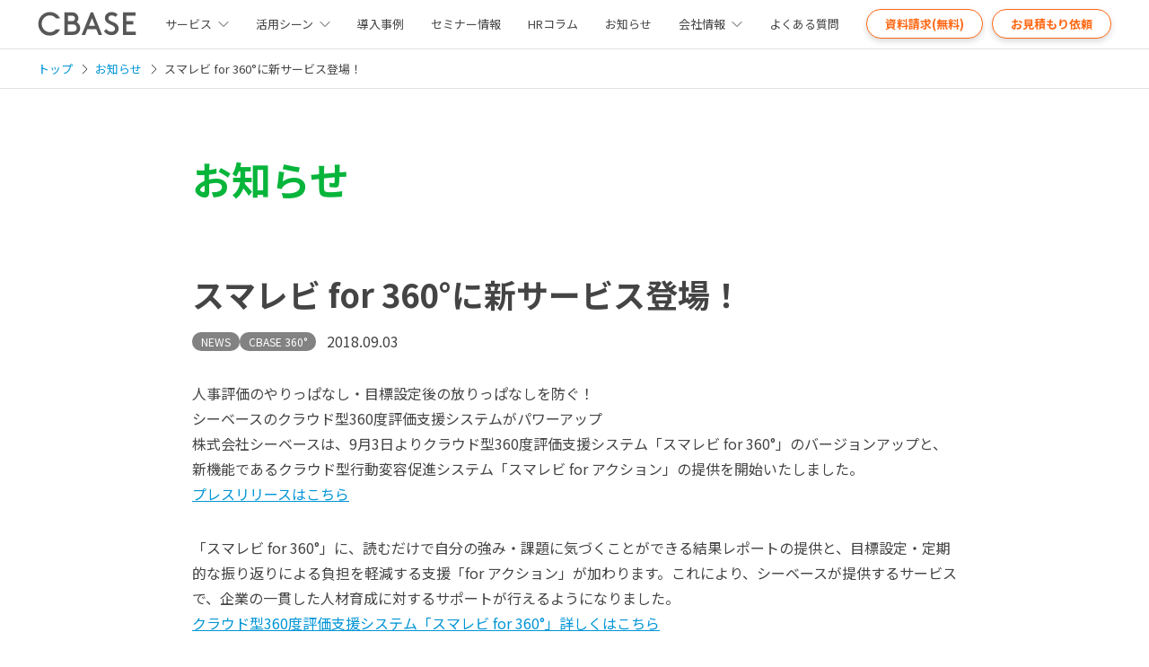

--- FILE ---
content_type: text/html; charset=UTF-8
request_url: https://www.cbase.co.jp/news/news20180903/
body_size: 9879
content:
<!DOCTYPE html>
<html dir="ltr" lang="ja" prefix="og: https://ogp.me/ns#">
<head>
  <!-- Google Tag Manager -->
  <script>(function(w,d,s,l,i){w[l]=w[l]||[];w[l].push({'gtm.start':
  new Date().getTime(),event:'gtm.js'});var f=d.getElementsByTagName(s)[0],
  j=d.createElement(s),dl=l!='dataLayer'?'&l='+l:'';j.async=true;j.src=
  'https://www.googletagmanager.com/gtm.js?id='+i+dl;f.parentNode.insertBefore(j,f);
  })(window,document,'script','dataLayer','GTM-KXW879');</script>
  <!-- End Google Tag Manager -->
  <meta charset="UTF-8">
  <meta name="viewport" content="width=device-width, initial-scale=1.0">
  <meta name="format-detection" content="telephone=no">
  <title>スマレビ for 360°に新サービス登場！ | CBASE</title>

		<!-- All in One SEO 4.7.1.1 - aioseo.com -->
		<meta name="robots" content="max-image-preview:large" />
		<meta name="google-site-verification" content="_3FU1qYAHC_Roo4v142s-WF06BnA7GMR9INQf6_Mqkc" />
		<link rel="canonical" href="https://www.cbase.co.jp/news/news20180903/" />
		<meta name="generator" content="All in One SEO (AIOSEO) 4.7.1.1" />
		<meta property="og:locale" content="ja_JP" />
		<meta property="og:site_name" content="CBASE" />
		<meta property="og:type" content="article" />
		<meta property="og:title" content="スマレビ for 360°に新サービス登場！ | CBASE" />
		<meta property="og:url" content="https://www.cbase.co.jp/news/news20180903/" />
		<meta property="og:image" content="https://www.cbase.co.jp/wp-content/uploads/2023/12/OGP.jpg" />
		<meta property="og:image:secure_url" content="https://www.cbase.co.jp/wp-content/uploads/2023/12/OGP.jpg" />
		<meta property="og:image:width" content="1920" />
		<meta property="og:image:height" content="1080" />
		<meta property="article:published_time" content="2018-09-02T22:32:58+00:00" />
		<meta property="article:modified_time" content="2021-03-04T02:49:37+00:00" />
		<meta property="article:publisher" content="https://www.facebook.com/cbase.co.jp/" />
		<meta name="twitter:card" content="summary" />
		<meta name="twitter:site" content="@CBASE_hr" />
		<meta name="twitter:title" content="スマレビ for 360°に新サービス登場！ | CBASE" />
		<meta name="twitter:image" content="https://www.cbase.co.jp/wp-content/uploads/2023/12/OGP.jpg" />
		<meta name="google" content="nositelinkssearchbox" />
		<script type="application/ld+json" class="aioseo-schema">
			{"@context":"https:\/\/schema.org","@graph":[{"@type":"Article","@id":"https:\/\/www.cbase.co.jp\/news\/news20180903\/#article","name":"\u30b9\u30de\u30ec\u30d3 for 360\u00b0\u306b\u65b0\u30b5\u30fc\u30d3\u30b9\u767b\u5834\uff01 | CBASE","headline":"\u30b9\u30de\u30ec\u30d3 for 360\u00b0\u306b\u65b0\u30b5\u30fc\u30d3\u30b9\u767b\u5834\uff01","author":{"@id":"https:\/\/www.cbase.co.jp\/author\/test_admin\/#author"},"publisher":{"@id":"https:\/\/www.cbase.co.jp\/#organization"},"image":{"@type":"ImageObject","url":"https:\/\/www.cbase.co.jp\/wp-content\/uploads\/2023\/12\/\u65b0\u30ed\u30b4CBASE.png","@id":"https:\/\/www.cbase.co.jp\/#articleImage","width":462,"height":118},"datePublished":"2018-09-03T07:32:58+09:00","dateModified":"2021-03-04T11:49:37+09:00","inLanguage":"ja","mainEntityOfPage":{"@id":"https:\/\/www.cbase.co.jp\/news\/news20180903\/#webpage"},"isPartOf":{"@id":"https:\/\/www.cbase.co.jp\/news\/news20180903\/#webpage"},"articleSection":"\u30cb\u30e5\u30fc\u30b9, \u30b5\u30fc\u30d3\u30b9\u60c5\u5831"},{"@type":"BreadcrumbList","@id":"https:\/\/www.cbase.co.jp\/news\/news20180903\/#breadcrumblist","itemListElement":[{"@type":"ListItem","@id":"https:\/\/www.cbase.co.jp\/#listItem","position":1,"name":"\u5bb6","item":"https:\/\/www.cbase.co.jp\/","nextItem":"https:\/\/www.cbase.co.jp\/news\/news20180903\/#listItem"},{"@type":"ListItem","@id":"https:\/\/www.cbase.co.jp\/news\/news20180903\/#listItem","position":2,"name":"\u30b9\u30de\u30ec\u30d3 for 360\u00b0\u306b\u65b0\u30b5\u30fc\u30d3\u30b9\u767b\u5834\uff01","previousItem":"https:\/\/www.cbase.co.jp\/#listItem"}]},{"@type":"Organization","@id":"https:\/\/www.cbase.co.jp\/#organization","name":"CBASE","description":"\u3059\u3079\u3066\u306e\u4eba\u3068\u7d44\u7e54\u306b\u3001\u6c17\u3065\u304d\u3001\u5b66\u3073\u3001\u6210\u9577\u3092\u3002","url":"https:\/\/www.cbase.co.jp\/","logo":{"@type":"ImageObject","url":"https:\/\/www.cbase.co.jp\/wp-content\/uploads\/2023\/12\/\u65b0\u30ed\u30b4CBASE.png","@id":"https:\/\/www.cbase.co.jp\/news\/news20180903\/#organizationLogo","width":462,"height":118},"image":{"@id":"https:\/\/www.cbase.co.jp\/news\/news20180903\/#organizationLogo"}},{"@type":"Person","@id":"https:\/\/www.cbase.co.jp\/author\/test_admin\/#author","url":"https:\/\/www.cbase.co.jp\/author\/test_admin\/","name":"CBASE","image":{"@type":"ImageObject","@id":"https:\/\/www.cbase.co.jp\/news\/news20180903\/#authorImage","url":"https:\/\/secure.gravatar.com\/avatar\/71959bd1f69de5f8267ad5bdde5764d4?s=96&d=mm&r=g","width":96,"height":96,"caption":"CBASE"}},{"@type":"WebPage","@id":"https:\/\/www.cbase.co.jp\/news\/news20180903\/#webpage","url":"https:\/\/www.cbase.co.jp\/news\/news20180903\/","name":"\u30b9\u30de\u30ec\u30d3 for 360\u00b0\u306b\u65b0\u30b5\u30fc\u30d3\u30b9\u767b\u5834\uff01 | CBASE","inLanguage":"ja","isPartOf":{"@id":"https:\/\/www.cbase.co.jp\/#website"},"breadcrumb":{"@id":"https:\/\/www.cbase.co.jp\/news\/news20180903\/#breadcrumblist"},"author":{"@id":"https:\/\/www.cbase.co.jp\/author\/test_admin\/#author"},"creator":{"@id":"https:\/\/www.cbase.co.jp\/author\/test_admin\/#author"},"datePublished":"2018-09-03T07:32:58+09:00","dateModified":"2021-03-04T11:49:37+09:00"},{"@type":"WebSite","@id":"https:\/\/www.cbase.co.jp\/#website","url":"https:\/\/www.cbase.co.jp\/","name":"CBASE","description":"\u3059\u3079\u3066\u306e\u4eba\u3068\u7d44\u7e54\u306b\u3001\u6c17\u3065\u304d\u3001\u5b66\u3073\u3001\u6210\u9577\u3092\u3002","inLanguage":"ja","publisher":{"@id":"https:\/\/www.cbase.co.jp\/#organization"}}]}
		</script>
		<!-- All in One SEO -->

<link rel='dns-prefetch' href='//js.hs-scripts.com' />
<link rel='dns-prefetch' href='//www.cbase.co.jp' />
<script type="text/javascript">
window._wpemojiSettings = {"baseUrl":"https:\/\/s.w.org\/images\/core\/emoji\/14.0.0\/72x72\/","ext":".png","svgUrl":"https:\/\/s.w.org\/images\/core\/emoji\/14.0.0\/svg\/","svgExt":".svg","source":{"concatemoji":"https:\/\/www.cbase.co.jp\/wp-includes\/js\/wp-emoji-release.min.js?ver=6.1.9"}};
/*! This file is auto-generated */
!function(e,a,t){var n,r,o,i=a.createElement("canvas"),p=i.getContext&&i.getContext("2d");function s(e,t){var a=String.fromCharCode,e=(p.clearRect(0,0,i.width,i.height),p.fillText(a.apply(this,e),0,0),i.toDataURL());return p.clearRect(0,0,i.width,i.height),p.fillText(a.apply(this,t),0,0),e===i.toDataURL()}function c(e){var t=a.createElement("script");t.src=e,t.defer=t.type="text/javascript",a.getElementsByTagName("head")[0].appendChild(t)}for(o=Array("flag","emoji"),t.supports={everything:!0,everythingExceptFlag:!0},r=0;r<o.length;r++)t.supports[o[r]]=function(e){if(p&&p.fillText)switch(p.textBaseline="top",p.font="600 32px Arial",e){case"flag":return s([127987,65039,8205,9895,65039],[127987,65039,8203,9895,65039])?!1:!s([55356,56826,55356,56819],[55356,56826,8203,55356,56819])&&!s([55356,57332,56128,56423,56128,56418,56128,56421,56128,56430,56128,56423,56128,56447],[55356,57332,8203,56128,56423,8203,56128,56418,8203,56128,56421,8203,56128,56430,8203,56128,56423,8203,56128,56447]);case"emoji":return!s([129777,127995,8205,129778,127999],[129777,127995,8203,129778,127999])}return!1}(o[r]),t.supports.everything=t.supports.everything&&t.supports[o[r]],"flag"!==o[r]&&(t.supports.everythingExceptFlag=t.supports.everythingExceptFlag&&t.supports[o[r]]);t.supports.everythingExceptFlag=t.supports.everythingExceptFlag&&!t.supports.flag,t.DOMReady=!1,t.readyCallback=function(){t.DOMReady=!0},t.supports.everything||(n=function(){t.readyCallback()},a.addEventListener?(a.addEventListener("DOMContentLoaded",n,!1),e.addEventListener("load",n,!1)):(e.attachEvent("onload",n),a.attachEvent("onreadystatechange",function(){"complete"===a.readyState&&t.readyCallback()})),(e=t.source||{}).concatemoji?c(e.concatemoji):e.wpemoji&&e.twemoji&&(c(e.twemoji),c(e.wpemoji)))}(window,document,window._wpemojiSettings);
</script>
<style type="text/css">
img.wp-smiley,
img.emoji {
	display: inline !important;
	border: none !important;
	box-shadow: none !important;
	height: 1em !important;
	width: 1em !important;
	margin: 0 0.07em !important;
	vertical-align: -0.1em !important;
	background: none !important;
	padding: 0 !important;
}
</style>
	<link rel='stylesheet' id='wp-block-library-css' href='https://www.cbase.co.jp/wp-includes/css/dist/block-library/style.min.css?ver=6.1.9' type='text/css' media='all' />
<link rel='stylesheet' id='classic-theme-styles-css' href='https://www.cbase.co.jp/wp-includes/css/classic-themes.min.css?ver=1' type='text/css' media='all' />
<style id='global-styles-inline-css' type='text/css'>
body{--wp--preset--color--black: #000000;--wp--preset--color--cyan-bluish-gray: #abb8c3;--wp--preset--color--white: #ffffff;--wp--preset--color--pale-pink: #f78da7;--wp--preset--color--vivid-red: #cf2e2e;--wp--preset--color--luminous-vivid-orange: #ff6900;--wp--preset--color--luminous-vivid-amber: #fcb900;--wp--preset--color--light-green-cyan: #7bdcb5;--wp--preset--color--vivid-green-cyan: #00d084;--wp--preset--color--pale-cyan-blue: #8ed1fc;--wp--preset--color--vivid-cyan-blue: #0693e3;--wp--preset--color--vivid-purple: #9b51e0;--wp--preset--gradient--vivid-cyan-blue-to-vivid-purple: linear-gradient(135deg,rgba(6,147,227,1) 0%,rgb(155,81,224) 100%);--wp--preset--gradient--light-green-cyan-to-vivid-green-cyan: linear-gradient(135deg,rgb(122,220,180) 0%,rgb(0,208,130) 100%);--wp--preset--gradient--luminous-vivid-amber-to-luminous-vivid-orange: linear-gradient(135deg,rgba(252,185,0,1) 0%,rgba(255,105,0,1) 100%);--wp--preset--gradient--luminous-vivid-orange-to-vivid-red: linear-gradient(135deg,rgba(255,105,0,1) 0%,rgb(207,46,46) 100%);--wp--preset--gradient--very-light-gray-to-cyan-bluish-gray: linear-gradient(135deg,rgb(238,238,238) 0%,rgb(169,184,195) 100%);--wp--preset--gradient--cool-to-warm-spectrum: linear-gradient(135deg,rgb(74,234,220) 0%,rgb(151,120,209) 20%,rgb(207,42,186) 40%,rgb(238,44,130) 60%,rgb(251,105,98) 80%,rgb(254,248,76) 100%);--wp--preset--gradient--blush-light-purple: linear-gradient(135deg,rgb(255,206,236) 0%,rgb(152,150,240) 100%);--wp--preset--gradient--blush-bordeaux: linear-gradient(135deg,rgb(254,205,165) 0%,rgb(254,45,45) 50%,rgb(107,0,62) 100%);--wp--preset--gradient--luminous-dusk: linear-gradient(135deg,rgb(255,203,112) 0%,rgb(199,81,192) 50%,rgb(65,88,208) 100%);--wp--preset--gradient--pale-ocean: linear-gradient(135deg,rgb(255,245,203) 0%,rgb(182,227,212) 50%,rgb(51,167,181) 100%);--wp--preset--gradient--electric-grass: linear-gradient(135deg,rgb(202,248,128) 0%,rgb(113,206,126) 100%);--wp--preset--gradient--midnight: linear-gradient(135deg,rgb(2,3,129) 0%,rgb(40,116,252) 100%);--wp--preset--duotone--dark-grayscale: url('#wp-duotone-dark-grayscale');--wp--preset--duotone--grayscale: url('#wp-duotone-grayscale');--wp--preset--duotone--purple-yellow: url('#wp-duotone-purple-yellow');--wp--preset--duotone--blue-red: url('#wp-duotone-blue-red');--wp--preset--duotone--midnight: url('#wp-duotone-midnight');--wp--preset--duotone--magenta-yellow: url('#wp-duotone-magenta-yellow');--wp--preset--duotone--purple-green: url('#wp-duotone-purple-green');--wp--preset--duotone--blue-orange: url('#wp-duotone-blue-orange');--wp--preset--font-size--small: 13px;--wp--preset--font-size--medium: 20px;--wp--preset--font-size--large: 36px;--wp--preset--font-size--x-large: 42px;--wp--preset--spacing--20: 0.44rem;--wp--preset--spacing--30: 0.67rem;--wp--preset--spacing--40: 1rem;--wp--preset--spacing--50: 1.5rem;--wp--preset--spacing--60: 2.25rem;--wp--preset--spacing--70: 3.38rem;--wp--preset--spacing--80: 5.06rem;}:where(.is-layout-flex){gap: 0.5em;}body .is-layout-flow > .alignleft{float: left;margin-inline-start: 0;margin-inline-end: 2em;}body .is-layout-flow > .alignright{float: right;margin-inline-start: 2em;margin-inline-end: 0;}body .is-layout-flow > .aligncenter{margin-left: auto !important;margin-right: auto !important;}body .is-layout-constrained > .alignleft{float: left;margin-inline-start: 0;margin-inline-end: 2em;}body .is-layout-constrained > .alignright{float: right;margin-inline-start: 2em;margin-inline-end: 0;}body .is-layout-constrained > .aligncenter{margin-left: auto !important;margin-right: auto !important;}body .is-layout-constrained > :where(:not(.alignleft):not(.alignright):not(.alignfull)){max-width: var(--wp--style--global--content-size);margin-left: auto !important;margin-right: auto !important;}body .is-layout-constrained > .alignwide{max-width: var(--wp--style--global--wide-size);}body .is-layout-flex{display: flex;}body .is-layout-flex{flex-wrap: wrap;align-items: center;}body .is-layout-flex > *{margin: 0;}:where(.wp-block-columns.is-layout-flex){gap: 2em;}.has-black-color{color: var(--wp--preset--color--black) !important;}.has-cyan-bluish-gray-color{color: var(--wp--preset--color--cyan-bluish-gray) !important;}.has-white-color{color: var(--wp--preset--color--white) !important;}.has-pale-pink-color{color: var(--wp--preset--color--pale-pink) !important;}.has-vivid-red-color{color: var(--wp--preset--color--vivid-red) !important;}.has-luminous-vivid-orange-color{color: var(--wp--preset--color--luminous-vivid-orange) !important;}.has-luminous-vivid-amber-color{color: var(--wp--preset--color--luminous-vivid-amber) !important;}.has-light-green-cyan-color{color: var(--wp--preset--color--light-green-cyan) !important;}.has-vivid-green-cyan-color{color: var(--wp--preset--color--vivid-green-cyan) !important;}.has-pale-cyan-blue-color{color: var(--wp--preset--color--pale-cyan-blue) !important;}.has-vivid-cyan-blue-color{color: var(--wp--preset--color--vivid-cyan-blue) !important;}.has-vivid-purple-color{color: var(--wp--preset--color--vivid-purple) !important;}.has-black-background-color{background-color: var(--wp--preset--color--black) !important;}.has-cyan-bluish-gray-background-color{background-color: var(--wp--preset--color--cyan-bluish-gray) !important;}.has-white-background-color{background-color: var(--wp--preset--color--white) !important;}.has-pale-pink-background-color{background-color: var(--wp--preset--color--pale-pink) !important;}.has-vivid-red-background-color{background-color: var(--wp--preset--color--vivid-red) !important;}.has-luminous-vivid-orange-background-color{background-color: var(--wp--preset--color--luminous-vivid-orange) !important;}.has-luminous-vivid-amber-background-color{background-color: var(--wp--preset--color--luminous-vivid-amber) !important;}.has-light-green-cyan-background-color{background-color: var(--wp--preset--color--light-green-cyan) !important;}.has-vivid-green-cyan-background-color{background-color: var(--wp--preset--color--vivid-green-cyan) !important;}.has-pale-cyan-blue-background-color{background-color: var(--wp--preset--color--pale-cyan-blue) !important;}.has-vivid-cyan-blue-background-color{background-color: var(--wp--preset--color--vivid-cyan-blue) !important;}.has-vivid-purple-background-color{background-color: var(--wp--preset--color--vivid-purple) !important;}.has-black-border-color{border-color: var(--wp--preset--color--black) !important;}.has-cyan-bluish-gray-border-color{border-color: var(--wp--preset--color--cyan-bluish-gray) !important;}.has-white-border-color{border-color: var(--wp--preset--color--white) !important;}.has-pale-pink-border-color{border-color: var(--wp--preset--color--pale-pink) !important;}.has-vivid-red-border-color{border-color: var(--wp--preset--color--vivid-red) !important;}.has-luminous-vivid-orange-border-color{border-color: var(--wp--preset--color--luminous-vivid-orange) !important;}.has-luminous-vivid-amber-border-color{border-color: var(--wp--preset--color--luminous-vivid-amber) !important;}.has-light-green-cyan-border-color{border-color: var(--wp--preset--color--light-green-cyan) !important;}.has-vivid-green-cyan-border-color{border-color: var(--wp--preset--color--vivid-green-cyan) !important;}.has-pale-cyan-blue-border-color{border-color: var(--wp--preset--color--pale-cyan-blue) !important;}.has-vivid-cyan-blue-border-color{border-color: var(--wp--preset--color--vivid-cyan-blue) !important;}.has-vivid-purple-border-color{border-color: var(--wp--preset--color--vivid-purple) !important;}.has-vivid-cyan-blue-to-vivid-purple-gradient-background{background: var(--wp--preset--gradient--vivid-cyan-blue-to-vivid-purple) !important;}.has-light-green-cyan-to-vivid-green-cyan-gradient-background{background: var(--wp--preset--gradient--light-green-cyan-to-vivid-green-cyan) !important;}.has-luminous-vivid-amber-to-luminous-vivid-orange-gradient-background{background: var(--wp--preset--gradient--luminous-vivid-amber-to-luminous-vivid-orange) !important;}.has-luminous-vivid-orange-to-vivid-red-gradient-background{background: var(--wp--preset--gradient--luminous-vivid-orange-to-vivid-red) !important;}.has-very-light-gray-to-cyan-bluish-gray-gradient-background{background: var(--wp--preset--gradient--very-light-gray-to-cyan-bluish-gray) !important;}.has-cool-to-warm-spectrum-gradient-background{background: var(--wp--preset--gradient--cool-to-warm-spectrum) !important;}.has-blush-light-purple-gradient-background{background: var(--wp--preset--gradient--blush-light-purple) !important;}.has-blush-bordeaux-gradient-background{background: var(--wp--preset--gradient--blush-bordeaux) !important;}.has-luminous-dusk-gradient-background{background: var(--wp--preset--gradient--luminous-dusk) !important;}.has-pale-ocean-gradient-background{background: var(--wp--preset--gradient--pale-ocean) !important;}.has-electric-grass-gradient-background{background: var(--wp--preset--gradient--electric-grass) !important;}.has-midnight-gradient-background{background: var(--wp--preset--gradient--midnight) !important;}.has-small-font-size{font-size: var(--wp--preset--font-size--small) !important;}.has-medium-font-size{font-size: var(--wp--preset--font-size--medium) !important;}.has-large-font-size{font-size: var(--wp--preset--font-size--large) !important;}.has-x-large-font-size{font-size: var(--wp--preset--font-size--x-large) !important;}
.wp-block-navigation a:where(:not(.wp-element-button)){color: inherit;}
:where(.wp-block-columns.is-layout-flex){gap: 2em;}
.wp-block-pullquote{font-size: 1.5em;line-height: 1.6;}
</style>
<link rel='stylesheet' id='dflip-style-css' href='https://www.cbase.co.jp/wp-content/plugins/3d-flipbook-dflip-lite/assets/css/dflip.min.css?ver=2.4.20' type='text/css' media='all' />
<script type='text/javascript' src='https://www.cbase.co.jp/wp-includes/js/jquery/jquery.min.js?ver=3.6.1' id='jquery-core-js'></script>
<script type='text/javascript' src='https://www.cbase.co.jp/wp-includes/js/jquery/jquery-migrate.min.js?ver=3.3.2' id='jquery-migrate-js'></script>
<link rel="https://api.w.org/" href="https://www.cbase.co.jp/wp-json/" /><link rel="alternate" type="application/json" href="https://www.cbase.co.jp/wp-json/wp/v2/posts/32" /><link rel="alternate" type="application/json+oembed" href="https://www.cbase.co.jp/wp-json/oembed/1.0/embed?url=https%3A%2F%2Fwww.cbase.co.jp%2Fnews%2Fnews20180903%2F" />
<link rel="alternate" type="text/xml+oembed" href="https://www.cbase.co.jp/wp-json/oembed/1.0/embed?url=https%3A%2F%2Fwww.cbase.co.jp%2Fnews%2Fnews20180903%2F&#038;format=xml" />
			<!-- DO NOT COPY THIS SNIPPET! Start of Page Analytics Tracking for HubSpot WordPress plugin v11.3.33-->
			<script class="hsq-set-content-id" data-content-id="blog-post">
				var _hsq = _hsq || [];
				_hsq.push(["setContentType", "blog-post"]);
			</script>
			<!-- DO NOT COPY THIS SNIPPET! End of Page Analytics Tracking for HubSpot WordPress plugin -->
			<link rel="icon" href="https://www.cbase.co.jp/wp-content/uploads/2022/11/favicon.ico" sizes="32x32" />
<link rel="icon" href="https://www.cbase.co.jp/wp-content/uploads/2022/11/favicon.ico" sizes="192x192" />
<link rel="apple-touch-icon" href="https://www.cbase.co.jp/wp-content/uploads/2022/11/favicon.ico" />
<meta name="msapplication-TileImage" content="https://www.cbase.co.jp/wp-content/uploads/2022/11/favicon.ico" />
  <link rel="shortcut icon" href="./favicon.ico">

  <link rel="preconnect" href="https://fonts.googleapis.com">
  <link rel="preconnect" href="https://fonts.gstatic.com" crossorigin>
  <link href="https://fonts.googleapis.com/css2?family=Noto+Sans+JP:wght@400;500;700&display=swap" rel="stylesheet">
    <link rel="stylesheet" href="https://www.cbase.co.jp/wp-content/themes/cbase2023/assets/lib/slick-theme.css">
  <link rel="stylesheet" href="https://www.cbase.co.jp/wp-content/themes/cbase2023/assets/lib/slick.css">
    <link rel="stylesheet" href="https://www.cbase.co.jp/wp-content/themes/cbase2023/assets/css/basic.css">
    <link rel="stylesheet" href="https://www.cbase.co.jp/wp-content/themes/cbase2023/assets/css/style.css">
  
    <script src="https://ajax.googleapis.com/ajax/libs/jquery/3.7.1/jquery.min.js"></script>
  <script src="https://www.cbase.co.jp/wp-content/themes/cbase2023/assets/lib/slick.min.js"></script>
    <script src="https://www.cbase.co.jp/wp-content/themes/cbase2023/assets/js/script.js" defer></script>
    </head>
<body>
<!-- Google Tag Manager (noscript) -->
<noscript><iframe src="https://www.googletagmanager.com/ns.html?id=GTM-KXW879"
height="0" width="0" style="display:none;visibility:hidden"></iframe></noscript>
<!-- End Google Tag Manager (noscript) -->
  <div class="wrapper">
    <header class="l-header">
      <div class="header-in">
        <div class="header-wrap">
          <p class="header-logo"><a href="https://www.cbase.co.jp"><img src="https://www.cbase.co.jp/wp-content/themes/cbase2023/assets/img/common/logo_header.svg" alt="株式会社シーベース"></a></p>

          <div class="btn-sp-menu js-spMenuBtn">
            <span></span>
            <span></span>
            <span></span>
          </div>

          <nav class="header-nav">
            <ul class="global-nav">
              <li class="has-dropdown">
                <span>サービス</span>
                <div class="dropdown">
                  <div class="l-in">
                    <div class="service-nav-wrap">
                      <dl class="service-nav">
                        <dt>サービス一覧</dt>
                        <dd>
                          <ul class="btn-service">
                            <li><a href="https://www.cbase.co.jp/cbase360/"><span class="title-read">結果の出せる360度評価システム</span><span class="logo logo-cbase360">CBASE 360°</span></a></li>
                            <li><a href="https://www.cbase.co.jp/360consulting/"><span class="title-read">データを活用した育成を行う</span><span class="logo logo-360consulting">360°フィードバック研修</span></a></li>
                            <li><a href="https://www.cbase.co.jp/action/"><span class="title-read">改善行動の習慣化を支援する</span><span class="logo logo-cbase-action">CBASE Action</span></a></li>
                            <li><a href="https://www.cbase.co.jp/organizationsurvey/"><span class="title-read">組織情報を見える化する</span><span class="title">組織診断</span></a></li>
                          </ul>
                        </dd>
                      </dl>
                      <dl class="service-nav">
                        <dt><a href="https://www.cbase.co.jp/scene/">活用シーン一覧</a></dt>
                        <dd class="scene-nav">
                          <div class="thumb"><img src="https://www.cbase.co.jp/wp-content/themes/cbase2023/assets/img/common/thumb_gnav_scene01.png" alt=""></div>
                          <dl class="sub-nav">
                            <dt>管理職・リーダーの育成</dt>
                            <dd>
                              <ul class="btn-scene">
                                <li><a href="https://www.cbase.co.jp/scene/training-of-managers/">管理職の育成</a></li>
                                <li><a href="https://www.cbase.co.jp/scene/leaders/">次世代リーダー育成</a></li>
                              </ul>
                            </dd>
                          </dl>
                        </dd>
                        <dd class="scene-nav">
                          <div class="thumb"><img src="https://www.cbase.co.jp/wp-content/themes/cbase2023/assets/img/common/thumb_gnav_scene02.png" alt=""></div>
                          <dl class="sub-nav">
                            <dt>人材定着率の改善</dt>
                            <dd>
                              <ul class="btn-scene">
                                <li><a href="https://www.cbase.co.jp/scene/evaluationsystem/">公平感ある評価制度</a></li>
                                <li><a href="https://www.cbase.co.jp/scene/engagement/">エンゲージメント向上</a></li>
                              </ul>
                            </dd>
                          </dl>
                        </dd>
                        <dd class="scene-nav">
                          <div class="thumb"><img src="https://www.cbase.co.jp/wp-content/themes/cbase2023/assets/img/common/thumb_gnav_scene03.png" alt=""></div>
                          <dl class="sub-nav">
                            <dt>働きやすい職場づくり</dt>
                            <dd>
                              <ul class="btn-scene">
                                <li><a href="https://www.cbase.co.jp/scene/harassment-measures/">ハラスメント防止</a></li>
                                <li><a href="https://www.cbase.co.jp/scene/diversity/">ダイバーシティ推進</a></li>
                              </ul>
                            </dd>
                          </dl>
                        </dd>
                      </dl>
                    </div>
                  </div>
                </div>
              </li>
              <li class="has-dropdown">
                <a href="https://www.cbase.co.jp/scene/">活用シーン</a>
                <div class="dropdown">
                  <div class="l-in">
                    <div class="service-nav-wrap scene">
                      <dl class="service-nav">
                        <dt><a href="https://www.cbase.co.jp/scene/">活用シーン一覧</a></dt>
                        <dd class="scene-nav">
                          <div class="thumb"><img src="https://www.cbase.co.jp/wp-content/themes/cbase2023/assets/img/common/thumb_gnav_scene01.png" alt=""></div>
                          <dl class="sub-nav">
                            <dt>管理職・リーダーの育成</dt>
                            <dd>
                              <ul class="btn-scene">
                                <li><a href="https://www.cbase.co.jp/scene/training-of-managers/">管理職の育成</a></li>
                                <li><a href="https://www.cbase.co.jp/scene/leaders/">次世代リーダー育成</a></li>
                              </ul>
                            </dd>
                          </dl>
                        </dd>
                        <dd class="scene-nav">
                          <div class="thumb"><img src="https://www.cbase.co.jp/wp-content/themes/cbase2023/assets/img/common/thumb_gnav_scene02.png" alt=""></div>
                          <dl class="sub-nav">
                            <dt>人材定着率の改善</dt>
                            <dd>
                              <ul class="btn-scene">
                                <li><a href="https://www.cbase.co.jp/scene/evaluationsystem/">公平感ある評価制度</a></li>
                                <li><a href="https://www.cbase.co.jp/scene/engagement/">エンゲージメント向上</a></li>
                              </ul>
                            </dd>
                          </dl>
                        </dd>
                        <dd class="scene-nav">
                          <div class="thumb"><img src="https://www.cbase.co.jp/wp-content/themes/cbase2023/assets/img/common/thumb_gnav_scene03.png" alt=""></div>
                          <dl class="sub-nav">
                            <dt>働きやすい職場づくり</dt>
                            <dd>
                              <ul class="btn-scene">
                                <li><a href="https://www.cbase.co.jp/scene/harassment-measures/">ハラスメント防止</a></li>
                                <li><a href="https://www.cbase.co.jp/scene/diversity/">ダイバーシティ推進</a></li>
                              </ul>
                            </dd>
                          </dl>
                        </dd>
                      </dl>
                    </div>
                  </div>
                </div>
              </li>
              <li><a href="https://www.cbase.co.jp/case/">導入事例</a></li>
              <li><a href="https://www.cbase.co.jp/seminar/">セミナー情報</a></li>
              <li><a href="https://www.cbase.co.jp/column/">HRコラム</a></li>
              <li><a href="https://www.cbase.co.jp/news/">お知らせ</a></li>
              <li class="has-dropdown">
                <a href="https://www.cbase.co.jp/company/">会社情報</a>
                <div class="dropdown">
                  <div class="l-in">
                    <dl class="dropdown-nav">
                      <dt><a href="https://www.cbase.co.jp/company/">会社情報</a></dt>
                      <dd>
                        <ul class="link-list company">
                          <li><a href="https://www.cbase.co.jp/company/mission/">MISSION・VISION・VALUE</a></li>
                          <li><a href="https://www.cbase.co.jp/company/message/">代表メッセージ</a></li>
                          <li><a href="https://www.cbase.co.jp/company/introduction/">役員紹介</a></li>
                          <li><a href="https://www.cbase.co.jp/company/summary/">会社概要</a></li>
                          <li><a href="https://www.cbase.co.jp/company/origin/">沿革</a></li>
                          <li><a href="https://www.cbase.co.jp/company/recruit/">採用情報</a></li>
                        </ul>
                      </dd>
                    </dl>
                  </div>
                </div>
              </li>
              <li><a href="https://www.cbase.co.jp/faq-cat/faq-360fb/">よくある質問</a></li>
            </ul>
            <ul class="contact-nav">
              <li><a href="https://www.cbase.co.jp/contact/">資料請求(無料)</a></li>
              <li><a href="https://www.cbase.co.jp/estimate/">お見積もり依頼</a></li>
            </ul>
          </nav>
        </div>
      </div>
    </header>

        <main class="l-main">
    <div class="l-breadcrumbs">
<ul>
<li itemtype="http://data-vocabulary.org/Breadcrumb" itemscope=""  class="home"><a href="https://www.cbase.co.jp/" itemprop="url"><span itemprop="title">トップ</span></a></li>

<li itemscope="itemscope" itemtype="http://data-vocabulary.org/Breadcrumb"><a itemprop="url" href="https://www.cbase.co.jp/news/"><span itemprop="title">お知らせ</span></a></li>
<li itemtype="http://data-vocabulary.org/Breadcrumb" itemscope=""><span itemprop="title">スマレビ for 360°に新サービス登場！</span></li>
</ul>
</div>


  <article class="l-article detail-post news">
  <div class="l-head-default page-detail">
    <div class="l-in">
      <h1 class="title">お知らせ</h1>
    </div>
  </div>
  <h2 class="page-title">スマレビ for 360°に新サービス登場！</h2>
  <div class="meta-box">
    <ul class="cat-list">
            <li>NEWS</li>
                  <li>CBASE 360°</li>
                                              </ul>
    <p class="post-date"><time datetime="2018-09-03">2018.09.03</time></p>
  </div>
    <section class="detail">
    
<p>人事評価のやりっぱなし・目標設定後の放りっぱなしを防ぐ！<br>シーベースのクラウド型360度評価支援システムがパワーアップ<br>株式会社シーベースは、9月3日よりクラウド型360度評価支援システム「スマレビ for 360°」のバージョンアップと、新機能であるクラウド型行動変容促進システム「スマレビ for アクション」の提供を開始いたしました。<br><a href="https://www.cbase.co.jp/wp-content/themes/cbase2023/assets/images/news/20180903_cbase_press.pdf" target="_blank" rel="noreferrer noopener">プレスリリースはこちら</a></p>



<p>「スマレビ for 360°」に、読むだけで自分の強み・課題に気づくことができる結果レポートの提供と、目標設定・定期的な振り返りによる負担を軽減する支援「for アクション」が加わります。これにより、シーベースが提供するサービスで、企業の一貫した人材育成に対するサポートが行えるようになりました。<br><a href="https://www.cbase.co.jp/cbase360/" target="_blank" rel="noreferrer noopener">クラウド型360度評価支援システム「スマレビ for 360°」詳しくはこちら</a></p>
  </section>

    <ul class="mod-post-nav">
        <li class="post-prev"><a href="https://www.cbase.co.jp/news/news20180828/" rel="prev">前の記事</a></li>
        <li class="post-all"><a href="https://www.cbase.co.jp/news/" class="mod-btn-default">お知らせ一覧に戻る</a></li>
        <li class="post-next"><a href="https://www.cbase.co.jp/news/news20181022/" rel="next">次の記事</a></li>
      </ul>
</article>

      
            <section class="mod-cta-contact">
  <div class="l-in">
    <h2><span>CBASEサービスに関する</span>お役立ち資料・<br class="only-sp">お問い合わせはこちら</h2>
    <div class="item-wrap">
      <div class="item">
        <div class="icon"><img src="https://www.cbase.co.jp/wp-content/themes/cbase2023/assets/img/common/icon_cta_contact_01.svg" alt=""></div>
        <dl>
          <dt>お問い合わせ</dt>
          <dd>CBASEサービス導入をご検討、<br>ご質問のある方</dd>
        </dl>
        <p><a href="https://www.cbase.co.jp/contact/" class="mod-btn-contact">お問い合わせする</a></p>
      </div>
      <div class="item">
        <div class="icon"><img src="https://www.cbase.co.jp/wp-content/themes/cbase2023/assets/img/common/icon_cta_contact_02.svg" alt=""></div>
        <dl>
          <dt>お見積もり</dt>
          <dd>実際にCBASEサービスを<br>利用してみたい方</dd>
        </dl>
        <p><a href="https://www.cbase.co.jp/estimate/" class="mod-btn-contact">お見積もりのご依頼</a></p>
      </div>
      <div class="item tel">
        <dl>
          <dt>お電話でのお問い合わせ</dt>
          <dd><strong class="sp-tel-link">03-5315-4477</strong><small>9:00-18:00（土日祝を除く）</small></dd>
        </dl>
      </div>
    </div>
  </div>
</section>          </main>

    <footer class="l-footer">
            <div class="service-nav">
        <div class="l-in">
          <ul class="mod-btn-service">
            <li><a href="https://www.cbase.co.jp/cbase360/"><span class="logo-cbase360">CBASE 360°</span></a></li>
            <li><a href="https://www.cbase.co.jp/360consulting/"><span class="logo-360consulting">360°フィードバック研修</span></a></li>
            <li><a href="https://www.cbase.co.jp/action/"><span class="logo-cbase-action">CBASE Action</span></a></li>
            <li><a href="https://www.cbase.co.jp/organizationsurvey/">組織診断</a></li>
          </ul>
        </div>
      </div>
            <div class="footer-nav-wrap">
        <div class="l-in">
          <nav class="footer-nav">
            <ul class="nav-list">
              <li class="has-child">
                <a href="#">サービス</a>
                <ul class="nav-child-list">
                  <li><a href="https://www.cbase.co.jp/cbase360/">CBASE 360°</a></li>
                  <li><a href="https://www.cbase.co.jp/360consulting/">360°フィードバック研修</a></li>
                  <li><a href="https://www.cbase.co.jp/organizationsurvey/">組織診断</a></li>
                  <li><a href="https://www.cbase.co.jp/action/">CBASE Action</a></li>
                </ul>
              </li>
            </ul>
            <ul class="nav-list">
              <li><a href="https://www.cbase.co.jp/scene/">活用シーン</a></li>
              <li><a href="https://www.cbase.co.jp/case/">導入事例</a></li>
              <li><a href="https://www.cbase.co.jp/faq-cat/faq-360fb/">よくある質問</a></li>
              <li><a href="https://www.cbase.co.jp/seminar/">セミナー情報</a></li>
              <li><a href="https://www.cbase.co.jp/download/">お役立ち資料</a></li>
              <li><a href="https://www.cbase.co.jp/hajimete/">はじめての360度評価</a></li>
              <li><a href="https://www.cbase.co.jp/company/magazine/">CBASE MAGAZINE</a></li>
              <li><a href="https://www.cbase.co.jp/360manga/">マンガでわかる360度評価</a></li>
            </ul>
            <ul class="nav-list">
              <li class="has-child">
                <a href="https://www.cbase.co.jp/company/">会社情報</a>
                <ul class="nav-child-list">
                  <li><a href="https://www.cbase.co.jp/company/mission/">MISSION・VISION・VALUE</a></li>
                  <li><a href="https://www.cbase.co.jp/company/message/">代表メッセージ</a></li>
                  <li><a href="https://www.cbase.co.jp/company/introduction/">役員紹介</a></li>
                  <li><a href="https://www.cbase.co.jp/company/summary/">会社概要</a></li>
                  <li><a href="https://www.cbase.co.jp/company/origin/">沿革</a></li>
                  <li><a href="https://www.cbase.co.jp/company/recruit/">採用情報</a></li>
                </ul>
              </li>
            </ul>
            <ul class="nav-list">
              <li><a href="https://www.cbase.co.jp/news/">お知らせ</a></li>
              <li><a href="https://www.cbase.co.jp/column/">HRコラム</a></li>
              <li><a href="https://www.cbase.co.jp/partners/">代理店様向けページ</a></li>
            </ul>
          </nav>
          <div class="company-address">
            <div class="logo"><img src="https://www.cbase.co.jp/wp-content/themes/cbase2023/assets/img/common/logo_footer.svg" alt="株式会社シーベース"></div>
            <address>
              <p class="tel"><strong class="sp-tel-link">03-5315-4477</strong><span>9:00-18:00（土日祝を除く）</span></p>
              <p class="address">〒160-0022<br>東京都新宿区新宿2-8-8<br class="only-pc">ヒューリック新宿御苑ビル7F</p>
            </address>
            <ul class="sns-links">
              <li><a href="https://x.com/CBASE_hr" target="_blank"><img src="https://www.cbase.co.jp/wp-content/themes/cbase2023/assets/img/common/icon_x.svg" alt="シーベース公式X"></a></li>
              <li><a href="https://www.facebook.com/cbase.co.jp/" target="_blank"><img src="https://www.cbase.co.jp/wp-content/themes/cbase2023/assets/img/common/icon_facebook.svg" alt="シーベース公式facebook"></a></li>
              <li><a href="https://note.com/cbase" target="_blank"><img src="https://www.cbase.co.jp/wp-content/themes/cbase2023/assets/img/common/icon_note.svg" alt="シーベース公式note"></a></li>
              <li><a href="https://www.youtube.com/@cbaseu9169" target="_blank"><img src="https://www.cbase.co.jp/wp-content/themes/cbase2023/assets/img/common/icon_youtube.svg" alt="シーベース公式Youtube"></a></li>
            </ul>
          </div>
        </div>
      </div>
      <div class="footer-bottom">
        <div class="l-in">
          <div class="wrap">
            <ul class="link">
              <li><a href="https://www.cbase.co.jp/privacy/">プライバシーポリシー</a></li>
              <li><a href="https://www.cbase.co.jp/security-basic-policy/">セキュリティ基本方針</a></li>
              <li><a href="https://www.cbase.co.jp/iso/">国際規格承認取得</a></li>
            </ul>
            <!-- <p class="logo-iso only-sp"><img src="https://www.cbase.co.jp/wp-content/themes/cbase2023/assets/img/common/logo_iso.png" alt="国際規格認証"></p> -->
            <p class="copyright">Copyright &copy; CBASE All Rights Reserved.</p>
          </div>
          <!-- <p class="logo-iso only-pc"><img src="https://www.cbase.co.jp/wp-content/themes/cbase2023/assets/img/common/logo_iso.png" alt="国際規格認証"></p> -->
        </div>
      </div>
    </footer>
  </div>
<script type='text/javascript' id='leadin-script-loader-js-js-extra'>
/* <![CDATA[ */
var leadin_wordpress = {"userRole":"visitor","pageType":"post","leadinPluginVersion":"11.3.33"};
/* ]]> */
</script>
<script type='text/javascript' src='https://js.hs-scripts.com/24459234.js?integration=WordPress&#038;ver=11.3.33' async defer id='hs-script-loader'></script>
<script type='text/javascript' src='https://www.cbase.co.jp/wp-content/plugins/3d-flipbook-dflip-lite/assets/js/dflip.min.js?ver=2.4.20' id='dflip-script-js'></script>
        <script data-cfasync="false">
            window.dFlipLocation = 'https://www.cbase.co.jp/wp-content/plugins/3d-flipbook-dflip-lite/assets/';
            window.dFlipWPGlobal = {"text":{"toggleSound":"\u30b5\u30a6\u30f3\u30c9\u306e\u30aa\u30f3 \/ \u30aa\u30d5","toggleThumbnails":"\u30b5\u30e0\u30cd\u30a4\u30eb\u3092\u8868\u793a","toggleOutline":"\u76ee\u6b21 \/ \u30d6\u30c3\u30af\u30de\u30fc\u30af","previousPage":"\u524d\u306e\u30da\u30fc\u30b8\u3078","nextPage":"\u6b21\u306e\u30da\u30fc\u30b8\u3078","toggleFullscreen":"\u5168\u753b\u9762\u8868\u793a\u306b\u5207\u308a\u66ff\u3048","zoomIn":"\u62e1\u5927","zoomOut":"\u7e2e\u5c0f","toggleHelp":"\u30d8\u30eb\u30d7","singlePageMode":"\u5358\u4e00\u30da\u30fc\u30b8\u30e2\u30fc\u30c9","doublePageMode":"\u898b\u958b\u304d\u30e2\u30fc\u30c9","downloadPDFFile":"PDF \u30d5\u30a1\u30a4\u30eb\u3092\u30c0\u30a6\u30f3\u30ed\u30fc\u30c9","gotoFirstPage":"\u6700\u521d\u306e\u30da\u30fc\u30b8\u3078","gotoLastPage":"\u6700\u5f8c\u306e\u30da\u30fc\u30b8\u3078","share":"\u5171\u6709","mailSubject":"\u79c1\u306e\u30d6\u30c3\u30af\u3092\u305c\u3072\u898b\u3066\u304f\u3060\u3055\u3044\u3002","mailBody":"\u3053\u306e\u30b5\u30a4\u30c8\u3092\u30c1\u30a7\u30c3\u30af {{url}}","loading":"\u8aad\u307f\u8fbc\u307f\u4e2d "},"viewerType":"flipbook","moreControls":"download,pageMode,startPage,endPage,sound","hideControls":"","scrollWheel":"false","backgroundColor":"#777","backgroundImage":"","height":"auto","paddingLeft":"20","paddingRight":"20","controlsPosition":"bottom","duration":800,"soundEnable":"true","enableDownload":"true","showSearchControl":"false","showPrintControl":"false","enableAnnotation":false,"enableAnalytics":"false","webgl":"true","hard":"none","maxTextureSize":"1600","rangeChunkSize":"524288","zoomRatio":1.5,"stiffness":3,"pageMode":"0","singlePageMode":"0","pageSize":"0","autoPlay":"false","autoPlayDuration":5000,"autoPlayStart":"false","linkTarget":"2","sharePrefix":"flipbook-"};
        </script>
      </body>
</html>

--- FILE ---
content_type: text/html; charset=UTF-8
request_url: https://cmkt.jp/req/scheck.php?i=AEK42002&u=https%3A%2F%2Fwww.cbase.co.jp%2Fnews%2Fnews20180903%2F
body_size: 342
content:
cmkt.validCheckCallBack({'id':'AEK42002','id_valid':'Y','url_valid':'Y','id_expire_day':'2090-12-31'});

--- FILE ---
content_type: text/css
request_url: https://www.cbase.co.jp/wp-content/themes/cbase2023/assets/css/basic.css
body_size: 9097
content:
@charset "UTF-8";
/* Reset box-model and set borders */
/* ============================================ */
*,
::before,
::after {
  -webkit-box-sizing: border-box;
          box-sizing: border-box;
  border-style: solid;
  border-width: 0;
}

/* Document */
/* ============================================ */
html {
  line-height: 1.15;
  -webkit-text-size-adjust: 100%;
  -webkit-tap-highlight-color: transparent;
}

/* Sections */
/* ============================================ */
body {
  margin: 0;
}

main {
  display: block;
}

/* Vertical rhythm */
/* ============================================ */
p,
table,
blockquote,
address,
pre,
iframe,
form,
figure,
dl {
  margin: 0;
}

/* Headings */
/* ============================================ */
h1,
h2,
h3,
h4,
h5,
h6 {
  font-size: inherit;
  font-weight: inherit;
  margin: 0;
}

/* Lists (enumeration) */
/* ============================================ */
ul,
ol {
  margin: 0;
  padding: 0;
  list-style: none;
}

/* Lists (definition) */
/* ============================================ */
dt {
  font-weight: bold;
}

dd {
  margin-left: 0;
}

/* Grouping content */
/* ============================================ */
hr {
  -webkit-box-sizing: content-box;
          box-sizing: content-box;
  height: 0;
  overflow: visible;
  border-top-width: 1px;
  margin: 0;
  clear: both;
  color: inherit;
}

pre {
  font-family: monospace, monospace;
  font-size: inherit;
}

address {
  font-style: inherit;
}

/* Text-level semantics */
/* ============================================ */
a {
  background-color: transparent;
  text-decoration: none;
  color: inherit;
}

abbr[title] {
  -webkit-text-decoration: underline dotted;
          text-decoration: underline dotted;
}

b,
strong {
  font-weight: bolder;
}

code,
kbd,
samp {
  font-family: monospace, monospace;
  font-size: inherit;
}

small {
  font-size: 80%;
}

sub,
sup {
  font-size: 75%;
  line-height: 0;
  position: relative;
  vertical-align: baseline;
}

sub {
  bottom: -0.25em;
}

sup {
  top: -0.5em;
}

/* Replaced content */
/* ============================================ */
svg,
img,
embed,
object,
iframe {
  vertical-align: bottom;
}

/* Forms */
/* ============================================ */
button,
input,
optgroup,
select,
textarea {
  -webkit-appearance: none;
  -moz-appearance: none;
       appearance: none;
  vertical-align: middle;
  color: inherit;
  font: inherit;
  background: transparent;
  padding: 0;
  margin: 0;
  border-radius: 0;
  text-align: inherit;
  text-transform: inherit;
}

button,
[type=button],
[type=reset],
[type=submit] {
  cursor: pointer;
}

button:disabled,
[type=button]:disabled,
[type=reset]:disabled,
[type=submit]:disabled {
  cursor: default;
}

:-moz-focusring {
  outline: auto;
}

select:disabled {
  opacity: inherit;
}

option {
  padding: 0;
}

fieldset {
  margin: 0;
  padding: 0;
  min-width: 0;
}

legend {
  padding: 0;
}

progress {
  vertical-align: baseline;
}

textarea {
  overflow: auto;
}

[type=number]::-webkit-inner-spin-button,
[type=number]::-webkit-outer-spin-button {
  height: auto;
}

[type=search] {
  outline-offset: -2px;
}

[type=search]::-webkit-search-decoration {
  -webkit-appearance: none;
}

::-webkit-file-upload-button {
  -webkit-appearance: button;
  font: inherit;
}

[type=number] {
  -moz-appearance: textfield;
}

label[for] {
  cursor: pointer;
}

/* Interactive */
/* ============================================ */
details {
  display: block;
}

summary {
  display: list-item;
}

[contenteditable]:focus {
  outline: auto;
}

/* Tables */
/* ============================================ */
table {
  border-color: inherit;
  border-collapse: collapse;
}

caption {
  text-align: left;
}

td,
th {
  vertical-align: top;
  padding: 0;
}

th {
  text-align: left;
  font-weight: bold;
}

/* =================================
basic
================================= */
/* base */
html {
  font-size: 62.5%;
}

body {
  font-family: "Noto Sans JP", sans-serif;
  color: #444;
  font-size: 1.6rem;
  font-weight: 400;
  line-height: 1.8;
}

/* Link */
a {
  -webkit-transition: all 0.3s;
  transition: all 0.3s;
  color: #0095D6;
  text-decoration: underline;
}

a:hover {
  text-decoration: none;
  opacity: 0.7;
}

/* heading */
h1, h2, h3, h4, h5, h6 {
  font-weight: 700;
}

h2 {
  font-size: 4.4rem;
}
@media only screen and (max-width: 768px) {
  h2 {
    font-size: 2.4rem;
  }
}

h3 {
  font-size: 3.6rem;
}
@media only screen and (max-width: 768px) {
  h3 {
    font-size: 2rem;
  }
}

h4 {
  font-size: 3rem;
}
@media only screen and (max-width: 768px) {
  h4 {
    font-size: 2rem;
  }
}

h5 {
  font-size: 2.4rem;
}
@media only screen and (max-width: 768px) {
  h5 {
    font-size: 1.8rem;
  }
}

h6 {
  font-size: 2rem;
}
@media only screen and (max-width: 768px) {
  h6 {
    font-size: 1.6rem;
  }
}

/* common */
@media only screen and (max-width: 768px) {
  .only-pc {
    display: none;
  }
}

.only-sp {
  display: none;
}
@media only screen and (max-width: 768px) {
  .only-sp {
    display: block;
  }
}

/* layout */
.l-in {
  max-width: 1146px;
  margin: 0 auto;
  padding: 0 13px;
}

.l-breadcrumbs {
  padding: 10px 0;
  border-bottom: 1px solid #E2E2E2;
}
@media only screen and (max-width: 768px) {
  .l-breadcrumbs {
    display: none;
  }
}
.l-breadcrumbs ul {
  display: -webkit-box;
  display: -ms-flexbox;
  display: flex;
  max-width: 1222px;
  margin: 0 auto;
  padding: 0 13px;
  font-size: 1.3rem;
}
.l-breadcrumbs ul li {
  position: relative;
}
.l-breadcrumbs ul li + li {
  margin-left: 25px;
}
.l-breadcrumbs ul li + li::before {
  display: inline-block;
  content: "";
  position: absolute;
  top: 50%;
  left: -15px;
  -webkit-transform: translateY(-50%);
          transform: translateY(-50%);
  width: 7px;
  height: 11px;
  background: url(../img/common/arrow_breadcrumbs.svg) no-repeat 0 0/contain;
}
.l-breadcrumbs ul li a {
  text-decoration: none;
}
.l-breadcrumbs ul li br {
  display: none;
}

.l-head-default {
  display: -webkit-box;
  display: -ms-flexbox;
  display: flex;
  -webkit-box-align: center;
      -ms-flex-align: center;
          align-items: center;
  min-height: 200px;
  background: url(../img/common/bg_title_head_pc.png) no-repeat top right;
}
@media only screen and (max-width: 768px) {
  .l-head-default {
    min-height: 115px;
    padding: 15px 0;
    background-image: url(../img/common/bg_title_head_sp.png);
    background-size: contain;
  }
}
.l-head-default.page-detail {
  background: none;
}
.l-head-default .l-in {
  width: 100%;
}
.l-head-default .title {
  color: #07B53B;
  font-size: 4.4rem;
  font-weight: 700;
  line-height: 1.6;
}
@media only screen and (max-width: 768px) {
  .l-head-default .title {
    font-size: 2.4rem;
  }
}
.l-head-default .parent-page {
  font-size: 2rem;
  font-weight: 700;
}
@media only screen and (max-width: 768px) {
  .l-head-default .parent-page {
    font-size: 1.6rem;
  }
}
.l-head-default .read {
  margin-top: 15px;
  font-size: 1.5rem;
  font-weight: 500;
}
@media only screen and (max-width: 768px) {
  .l-head-default .read {
    margin-top: 6px;
    font-size: 1.4rem;
  }
}
.l-head-default .read a {
  display: inline-block;
  margin-left: 1em;
}

.l-article {
  max-width: 878px;
  margin: 0 auto;
  padding: 0 13px 80px;
}
@media only screen and (max-width: 768px) {
  .l-article {
    padding: 0 13px 30px;
  }
}

/* animation */
@-webkit-keyframes slideDown {
  0% {
    top: -50px;
  }
  100% {
    top: 0px;
  }
}
@keyframes slideDown {
  0% {
    top: -50px;
  }
  100% {
    top: 0px;
  }
}
/* header */
.l-header {
  position: relative;
  z-index: 1000;
  padding: 10px 0 11px;
  background: #fff;
  border-bottom: 1px solid #E2E2E2;
}
@media only screen and (max-width: 768px) {
  .l-header {
    padding: 6px 0 10px;
  }
}
.l-header.header-fix {
  position: fixed;
  top: 0;
  left: 0;
  width: 100%;
  -webkit-animation: slideDown 0.5s ease;
          animation: slideDown 0.5s ease;
}
@media only screen and (max-width: 768px) {
  .l-header.header-fix {
    padding: 13px 0;
  }
}
.l-header.header-fix .header-nav.active {
  height: calc(100vh - 45px);
}
.l-header .header-in {
  max-width: 1222px;
  margin: 0 auto;
  padding: 0 13px;
}
.l-header .header-wrap {
  display: -webkit-box;
  display: -ms-flexbox;
  display: flex;
  -webkit-box-align: center;
      -ms-flex-align: center;
          align-items: center;
}
.l-header .header-logo {
  width: 110px;
  line-height: 1;
}
@media only screen and (max-width: 768px) {
  .l-header .header-logo {
    width: 85px;
  }
}
.l-header .header-nav {
  display: -webkit-box;
  display: -ms-flexbox;
  display: flex;
  margin-left: auto;
}
@media only screen and (max-width: 768px) {
  .l-header .header-nav {
    display: block;
    position: absolute;
    top: calc(100% + 1px);
    left: 0;
    width: 100%;
    height: 0;
    margin: 0;
    background: #fff;
    overscroll-behavior-y: contain;
    overflow: hidden;
    -webkit-transition: all 0.3s;
    transition: all 0.3s;
  }
}
@media only screen and (max-width: 768px) {
  .l-header .header-nav.active {
    display: block;
    height: calc(100vh - 57px);
    overflow: auto;
  }
}
.l-header .header-nav .global-nav {
  display: -webkit-box;
  display: -ms-flexbox;
  display: flex;
  -webkit-box-align: center;
      -ms-flex-align: center;
          align-items: center;
}
@media only screen and (max-width: 768px) {
  .l-header .header-nav .global-nav {
    display: block;
  }
}
.l-header .header-nav .global-nav > li {
  display: -webkit-box;
  display: -ms-flexbox;
  display: flex;
  -webkit-box-align: center;
      -ms-flex-align: center;
          align-items: center;
  height: 100%;
}
@media only screen and (max-width: 768px) {
  .l-header .header-nav .global-nav > li {
    display: block;
    border-bottom: 1px solid #E2E2E2;
  }
}
.l-header .header-nav .global-nav > li + li {
  margin-left: 30px;
}
@media only screen and (max-width: 768px) {
  .l-header .header-nav .global-nav > li + li {
    margin: 0;
  }
}
.l-header .header-nav .global-nav > li > a, .l-header .header-nav .global-nav > li > span {
  display: -webkit-box;
  display: -ms-flexbox;
  display: flex;
  -webkit-box-align: center;
      -ms-flex-align: center;
          align-items: center;
  position: relative;
  height: 100%;
  color: #444;
  font-size: 1.3rem;
  text-decoration: none;
}
@media only screen and (max-width: 768px) {
  .l-header .header-nav .global-nav > li > a, .l-header .header-nav .global-nav > li > span {
    padding: 15px 13px;
    font-size: 1.6rem;
  }
}
.l-header .header-nav .global-nav > li > a::before, .l-header .header-nav .global-nav > li > span::before {
  display: block;
  content: "";
  position: absolute;
  bottom: -12px;
  left: 0;
  width: 0;
  height: 6px;
  background: #07B53B;
  -webkit-transition: all 0.3s;
  transition: all 0.3s;
}
@media only screen and (max-width: 768px) {
  .l-header .header-nav .global-nav > li > a::before, .l-header .header-nav .global-nav > li > span::before {
    position: static;
    width: 7px;
    height: 13px;
    margin-top: 8px;
    margin-right: 6px;
    background: url(../img/common/arrow_green_base.svg) no-repeat 0 0/contain;
  }
}
.l-header .header-nav .global-nav > li:hover > a::before, .l-header .header-nav .global-nav > li:hover > span::before {
  width: 100%;
}
@media only screen and (max-width: 768px) {
  .l-header .header-nav .global-nav > li:hover > a::before, .l-header .header-nav .global-nav > li:hover > span::before {
    width: 7px;
  }
}
.l-header .header-nav .global-nav .has-dropdown > a, .l-header .header-nav .global-nav .has-dropdown > span {
  cursor: pointer;
  white-space: nowrap;
}
@media only screen and (max-width: 768px) {
  .l-header .header-nav .global-nav .has-dropdown > a, .l-header .header-nav .global-nav .has-dropdown > span {
    padding-left: 28px;
  }
}
@media only screen and (max-width: 768px) {
  .l-header .header-nav .global-nav .has-dropdown > a::before, .l-header .header-nav .global-nav .has-dropdown > span::before {
    display: none;
  }
}
.l-header .header-nav .global-nav .has-dropdown > a::after, .l-header .header-nav .global-nav .has-dropdown > span::after {
  display: inline-block;
  content: "";
  width: 12px;
  height: 6px;
  margin-left: 7px;
  background: url(../img/common/arrow_down.svg) no-repeat 0 0/contain;
}
@media only screen and (max-width: 768px) {
  .l-header .header-nav .global-nav .has-dropdown > a::after, .l-header .header-nav .global-nav .has-dropdown > span::after {
    margin-left: auto;
  }
}
.l-header .header-nav .global-nav .dropdown {
  display: none;
  position: absolute;
  top: calc(100% + 1px);
  left: 0;
  width: 100vw;
  padding: 40px 0 50px;
  background: #fff;
  -webkit-box-shadow: 0px 5px 5px 0px rgba(0, 0, 0, 0.1);
          box-shadow: 0px 5px 5px 0px rgba(0, 0, 0, 0.1);
}
@media only screen and (max-width: 768px) {
  .l-header .header-nav .global-nav .dropdown {
    position: static;
    width: 100%;
    padding: 20px 0;
    background: #F9F9F9;
    border-top: 1px solid #E2E2E2;
    -webkit-box-shadow: none;
            box-shadow: none;
  }
}
.l-header .header-nav .global-nav .dropdown-nav > dt {
  margin-bottom: 10px;
  color: #07B53B;
  font-size: 1.8rem;
  font-weight: 500;
}
@media only screen and (max-width: 768px) {
  .l-header .header-nav .global-nav .dropdown-nav > dt {
    font-size: 1.6rem;
  }
}
.l-header .header-nav .global-nav .dropdown-nav > dt a {
  display: -webkit-box;
  display: -ms-flexbox;
  display: flex;
  -webkit-box-align: center;
      -ms-flex-align: center;
          align-items: center;
  color: #07B53B;
  text-decoration: none;
}
.l-header .header-nav .global-nav .dropdown-nav > dt a::after {
  display: inline-block;
  content: "";
  width: 16px;
  height: 16px;
  margin-left: 5px;
  background: url(../img/common/arrow_circle.svg) no-repeat 0 0/contain;
}
.l-header .header-nav .global-nav .dropdown-nav > dd.division {
  display: -webkit-box;
  display: -ms-flexbox;
  display: flex;
  gap: 0 40px;
}
@media only screen and (max-width: 768px) {
  .l-header .header-nav .global-nav .dropdown-nav > dd.division {
    display: block;
  }
}
.l-header .header-nav .global-nav .dropdown-nav .sub-nav {
  -webkit-box-flex: 1;
      -ms-flex-positive: 1;
          flex-grow: 1;
}
@media only screen and (max-width: 768px) {
  .l-header .header-nav .global-nav .dropdown-nav .sub-nav + .sub-nav {
    margin-top: 30px;
  }
}
.l-header .header-nav .global-nav .dropdown-nav .sub-nav > dt {
  margin-bottom: 10px;
  padding: 10px 0;
  border-top: 1px solid #E2E2E2;
  border-bottom: 1px solid #E2E2E2;
  font-size: 1.6rem;
  font-weight: 400;
}
@media only screen and (max-width: 768px) {
  .l-header .header-nav .global-nav .dropdown-nav .link-list {
    display: -webkit-box;
    display: -ms-flexbox;
    display: flex;
  }
}
@media only screen and (max-width: 768px) {
  .l-header .header-nav .global-nav .dropdown-nav .link-list li {
    width: 50%;
  }
}
.l-header .header-nav .global-nav .dropdown-nav .link-list li + li {
  margin-top: 10px;
}
@media only screen and (max-width: 768px) {
  .l-header .header-nav .global-nav .dropdown-nav .link-list li + li {
    margin: 0;
  }
}
.l-header .header-nav .global-nav .dropdown-nav .link-list li a {
  display: inline-block;
  position: relative;
  padding-left: 16px;
  color: #444;
  font-size: 1.4rem;
  text-decoration: none;
}
.l-header .header-nav .global-nav .dropdown-nav .link-list li a::before {
  display: inline-block;
  content: "";
  position: absolute;
  top: 50%;
  left: 0;
  -webkit-transform: translateY(-50%);
          transform: translateY(-50%);
  width: 6px;
  height: 11px;
  background: url(../img/common/arrow_green_base.svg) no-repeat 0 0/contain;
}
.l-header .header-nav .global-nav .dropdown-nav .link-list.company {
  display: -webkit-box;
  display: -ms-flexbox;
  display: flex;
  -ms-flex-wrap: wrap;
      flex-wrap: wrap;
  gap: 10px 0;
  max-width: 750px;
}
.l-header .header-nav .global-nav .dropdown-nav .link-list.company li {
  width: 33.3333333333%;
  margin: 0;
}
@media only screen and (max-width: 768px) {
  .l-header .header-nav .global-nav .dropdown-nav .link-list.company li {
    width: 50%;
  }
}
@media only screen and (max-width: 768px) {
  .l-header .header-nav .global-nav .dropdown-nav .link-list.company li:first-child {
    width: 100%;
  }
}
.l-header .header-nav .global-nav .service-nav-wrap {
  display: -webkit-box;
  display: -ms-flexbox;
  display: flex;
  -webkit-box-pack: justify;
      -ms-flex-pack: justify;
          justify-content: space-between;
}
@media only screen and (max-width: 768px) {
  .l-header .header-nav .global-nav .service-nav-wrap {
    display: block;
  }
}
.l-header .header-nav .global-nav .service-nav-wrap .service-nav {
  width: calc(100% - 348px);
}
@media only screen and (max-width: 768px) {
  .l-header .header-nav .global-nav .service-nav-wrap .service-nav {
    width: 100%;
  }
}
.l-header .header-nav .global-nav .service-nav-wrap .service-nav:first-child {
  -ms-flex-negative: 0;
      flex-shrink: 0;
  width: 293px;
}
@media only screen and (max-width: 768px) {
  .l-header .header-nav .global-nav .service-nav-wrap .service-nav:first-child {
    width: 100%;
    margin-bottom: 30px;
  }
}
.l-header .header-nav .global-nav .service-nav-wrap .service-nav > dt {
  margin-bottom: 10px;
  color: #07B53B;
  font-size: 1.8rem;
  font-weight: 500;
}
@media only screen and (max-width: 768px) {
  .l-header .header-nav .global-nav .service-nav-wrap .service-nav > dt {
    font-size: 1.6rem;
  }
}
.l-header .header-nav .global-nav .service-nav-wrap .service-nav > dt a {
  display: -webkit-box;
  display: -ms-flexbox;
  display: flex;
  -webkit-box-align: center;
      -ms-flex-align: center;
          align-items: center;
  color: #07B53B;
  text-decoration: none;
}
.l-header .header-nav .global-nav .service-nav-wrap .service-nav > dt a::after {
  display: inline-block;
  content: "";
  width: 16px;
  height: 16px;
  margin-left: 5px;
  background: url(../img/common/arrow_circle.svg) no-repeat 0 0/contain;
}
.l-header .header-nav .global-nav .service-nav-wrap .service-nav .btn-service li {
  border-bottom: 1px solid #E2E2E2;
}
.l-header .header-nav .global-nav .service-nav-wrap .service-nav .btn-service li:first-child {
  border-top: 1px solid #E2E2E2;
}
.l-header .header-nav .global-nav .service-nav-wrap .service-nav .btn-service li a {
  display: block;
  position: relative;
  width: 100%;
  min-height: 100px;
  padding: 20px 28px 20px 0;
  background: url(../img/common/arrow_gray_base.svg) no-repeat center right 20px;
  background-size: 8px 14px;
  color: #444;
  text-decoration: none;
}
@media only screen and (max-width: 768px) {
  .l-header .header-nav .global-nav .service-nav-wrap .service-nav .btn-service li a {
    min-height: auto;
    padding: 15px 28px 15px 0;
  }
}
.l-header .header-nav .global-nav .service-nav-wrap .service-nav .btn-service li span {
  display: block;
}
.l-header .header-nav .global-nav .service-nav-wrap .service-nav .btn-service .title {
  font-size: 1.8rem;
  font-weight: 700;
  line-height: 1;
}
@media only screen and (max-width: 768px) {
  .l-header .header-nav .global-nav .service-nav-wrap .service-nav .btn-service .title {
    font-size: 2rem;
  }
}
.l-header .header-nav .global-nav .service-nav-wrap .service-nav .btn-service .logo {
  position: relative;
  text-indent: -9999px;
  line-height: 1;
}
.l-header .header-nav .global-nav .service-nav-wrap .service-nav .btn-service .logo::before {
  display: inline-block;
  content: "";
  position: absolute;
  top: 0;
  left: 0;
  background: no-repeat 0 0;
  background-size: contain;
}
.l-header .header-nav .global-nav .service-nav-wrap .service-nav .btn-service .title-read {
  margin-bottom: 10px;
  font-size: 1.4rem;
}
.l-header .header-nav .global-nav .service-nav-wrap .service-nav .btn-service .logo-cbase360::before {
  width: 129px;
  height: 18px;
  background-image: url(../img/common/logo_cbase360_straight.svg);
}
.l-header .header-nav .global-nav .service-nav-wrap .service-nav .btn-service .logo-360consulting::before {
  width: 238px;
  height: 18px;
  background-image: url(../img/common/logo_360consulting.svg);
}
.l-header .header-nav .global-nav .service-nav-wrap .service-nav .btn-service .logo-cbase-action::before {
  width: 138px;
  height: 18px;
  background-image: url(../img/common/logo_cbase_action_straight.svg);
}
.l-header .header-nav .global-nav .service-nav-wrap .service-nav .scene-nav {
  display: -webkit-box;
  display: -ms-flexbox;
  display: flex;
}
@media only screen and (max-width: 768px) {
  .l-header .header-nav .global-nav .service-nav-wrap .service-nav .scene-nav {
    position: relative;
    padding-top: 35px;
  }
}
.l-header .header-nav .global-nav .service-nav-wrap .service-nav .scene-nav + .scene-nav {
  margin-top: 30px;
}
@media only screen and (max-width: 768px) {
  .l-header .header-nav .global-nav .service-nav-wrap .service-nav .scene-nav + .scene-nav {
    margin-top: 20px;
  }
}
.l-header .header-nav .global-nav .service-nav-wrap .service-nav .scene-nav .thumb {
  -ms-flex-negative: 0;
      flex-shrink: 0;
  width: 114px;
  margin-right: 20px;
}
@media only screen and (max-width: 768px) {
  .l-header .header-nav .global-nav .service-nav-wrap .service-nav .scene-nav .thumb {
    width: 109px;
    margin-right: 19px;
  }
}
.l-header .header-nav .global-nav .service-nav-wrap .service-nav .scene-nav .thumb img {
  width: 100%;
}
@media only screen and (max-width: 768px) {
  .l-header .header-nav .global-nav .service-nav-wrap .service-nav .sub-nav {
    width: 100%;
  }
}
.l-header .header-nav .global-nav .service-nav-wrap .service-nav .sub-nav > dt {
  margin-bottom: 10px;
  font-size: 1.4rem;
  font-weight: 700;
}
@media only screen and (max-width: 768px) {
  .l-header .header-nav .global-nav .service-nav-wrap .service-nav .sub-nav > dt {
    position: absolute;
    top: 0;
    left: 50%;
    -webkit-transform: translateX(-50%);
            transform: translateX(-50%);
    margin: 0;
  }
}
.l-header .header-nav .global-nav .service-nav-wrap .service-nav .btn-scene {
  display: -webkit-box;
  display: -ms-flexbox;
  display: flex;
  -ms-flex-wrap: wrap;
      flex-wrap: wrap;
  gap: 10px;
}
@media only screen and (max-width: 768px) {
  .l-header .header-nav .global-nav .service-nav-wrap .service-nav .btn-scene {
    -webkit-box-orient: vertical;
    -webkit-box-direction: normal;
        -ms-flex-direction: column;
            flex-direction: column;
    gap: 6px;
  }
}
.l-header .header-nav .global-nav .service-nav-wrap .service-nav .btn-scene li a {
  display: -webkit-box;
  display: -ms-flexbox;
  display: flex;
  -webkit-box-align: center;
      -ms-flex-align: center;
          align-items: center;
  padding: 10px 18px 10px 28px;
  border: 2px solid #E2E2E2;
  border-radius: 40px;
  color: #444;
  font-size: 1.2rem;
  text-decoration: none;
}
@media only screen and (max-width: 768px) {
  .l-header .header-nav .global-nav .service-nav-wrap .service-nav .btn-scene li a {
    -webkit-box-pack: center;
        -ms-flex-pack: center;
            justify-content: center;
    position: relative;
    padding: 10px 19px 10px 0;
  }
}
.l-header .header-nav .global-nav .service-nav-wrap .service-nav .btn-scene li a::after {
  display: inline-block;
  content: "";
  width: 6px;
  height: 10px;
  margin-left: 17px;
  background: url(../img/common/arrow_green_base.svg) no-repeat 0 0/contain;
}
@media only screen and (max-width: 768px) {
  .l-header .header-nav .global-nav .service-nav-wrap .service-nav .btn-scene li a::after {
    position: absolute;
    top: 50%;
    right: 13px;
    -webkit-transform: translateY(-50%);
            transform: translateY(-50%);
    margin: 0;
  }
}
.l-header .header-nav .global-nav .service-nav-wrap.scene .service-nav:first-child {
  width: 100%;
}
.l-header .header-nav .contact-nav {
  display: -webkit-box;
  display: -ms-flexbox;
  display: flex;
  -ms-flex-line-pack: center;
      align-content: center;
  margin-left: 30px;
}
@media only screen and (max-width: 768px) {
  .l-header .header-nav .contact-nav {
    -webkit-box-pack: center;
        -ms-flex-pack: center;
            justify-content: center;
    margin: 0;
    padding: 30px 13px 100px;
  }
}
.l-header .header-nav .contact-nav li + li {
  margin-left: 10px;
}
@media only screen and (max-width: 768px) {
  .l-header .header-nav .contact-nav li + li {
    margin-left: 20px;
  }
}
.l-header .header-nav .contact-nav li a {
  display: block;
  padding: 7px 20px;
  border-radius: 21px;
  border: 1px solid #FE6814;
  background: #fff;
  -webkit-box-shadow: 0px 3px 6px 0px rgba(0, 0, 0, 0.15);
          box-shadow: 0px 3px 6px 0px rgba(0, 0, 0, 0.15);
  color: #FE6814;
  font-size: 1.3rem;
  font-weight: 700;
  line-height: 1.34;
  text-decoration: none;
}
.l-header .header-nav .contact-nav li a:hover {
  background: #FE6814;
  color: #fff;
  opacity: 1;
}
.l-header .btn-sp-menu {
  display: none;
}
@media only screen and (max-width: 768px) {
  .l-header .btn-sp-menu {
    display: block;
    position: absolute;
    top: 50%;
    right: 13px;
    -webkit-transform: translateY(-50%);
            transform: translateY(-50%);
    width: 28px;
    height: 21px;
  }
}
@media only screen and (max-width: 768px) {
  .l-header .btn-sp-menu span {
    position: absolute;
    left: 0;
    width: 28px;
    height: 3px;
    background-color: #07B53B;
    -webkit-transition: all 0.3s ease;
    transition: all 0.3s ease;
  }
}
@media only screen and (max-width: 768px) {
  .l-header .btn-sp-menu span:nth-child(1) {
    top: 0;
  }
}
@media only screen and (max-width: 768px) {
  .l-header .btn-sp-menu span:nth-child(2) {
    top: 50%;
    -webkit-transform: translateY(-50%);
            transform: translateY(-50%);
  }
}
@media only screen and (max-width: 768px) {
  .l-header .btn-sp-menu span:nth-child(3) {
    bottom: 0;
  }
}
@media only screen and (max-width: 768px) {
  .l-header .btn-sp-menu.active span:nth-child(1) {
    -webkit-transform: translateY(9px) rotate(-45deg);
            transform: translateY(9px) rotate(-45deg);
  }
}
@media only screen and (max-width: 768px) {
  .l-header .btn-sp-menu.active span:nth-child(2) {
    display: none;
  }
}
@media only screen and (max-width: 768px) {
  .l-header .btn-sp-menu.active span:nth-child(3) {
    -webkit-transform: translateY(-9px) rotate(45deg);
            transform: translateY(-9px) rotate(45deg);
  }
}

/* footer */
.l-footer .service-nav {
  padding: 60px 0;
}
@media only screen and (max-width: 768px) {
  .l-footer .service-nav {
    padding: 36px 0;
  }
}
.l-footer .footer-nav-wrap {
  padding: 60px 0;
  border-top: 1px solid #E2E2E2;
}
@media only screen and (max-width: 768px) {
  .l-footer .footer-nav-wrap {
    padding: 30px 0;
  }
}
.l-footer .footer-nav-wrap .l-in {
  display: -webkit-box;
  display: -ms-flexbox;
  display: flex;
}
@media only screen and (max-width: 768px) {
  .l-footer .footer-nav-wrap .l-in {
    display: block;
  }
}
.l-footer .footer-nav {
  -webkit-box-ordinal-group: 3;
      -ms-flex-order: 2;
          order: 2;
  -webkit-box-flex: 1;
      -ms-flex-positive: 1;
          flex-grow: 1;
  display: -webkit-box;
  display: -ms-flexbox;
  display: flex;
  -webkit-box-pack: justify;
      -ms-flex-pack: justify;
          justify-content: space-between;
  margin-left: auto;
}
@media only screen and (max-width: 768px) {
  .l-footer .footer-nav {
    display: block;
  }
}
.l-footer .footer-nav .nav-list {
  -ms-flex-preferred-size: auto;
      flex-basis: auto;
}
@media only screen and (max-width: 768px) {
  .l-footer .footer-nav .nav-list {
    display: -webkit-box;
    display: -ms-flexbox;
    display: flex;
    -ms-flex-wrap: wrap;
        flex-wrap: wrap;
    gap: 20px 0;
  }
}
@media only screen and (max-width: 768px) {
  .l-footer .footer-nav .nav-list + .nav-list {
    margin-top: 20px;
  }
}
.l-footer .footer-nav .nav-list > li {
  line-height: 1.4;
}
@media only screen and (max-width: 768px) {
  .l-footer .footer-nav .nav-list > li {
    width: 50%;
  }
}
.l-footer .footer-nav .nav-list > li + li {
  margin-top: 14px;
}
@media only screen and (max-width: 768px) {
  .l-footer .footer-nav .nav-list > li + li {
    margin: 0;
  }
}
@media only screen and (max-width: 768px) {
  .l-footer .footer-nav .nav-list > li.has-child {
    width: 100%;
  }
}
.l-footer .footer-nav .nav-list > li > a {
  display: inline-block;
  position: relative;
  padding-left: 16px;
  color: #444;
  font-size: 1.5rem;
  font-weight: 500;
  text-decoration: none;
}
@media only screen and (max-width: 768px) {
  .l-footer .footer-nav .nav-list > li > a {
    font-size: 1.3rem;
  }
}
.l-footer .footer-nav .nav-list > li > a::before {
  display: inline-block;
  content: "";
  position: absolute;
  top: 60%;
  left: 0;
  -webkit-transform: translateY(-50%);
          transform: translateY(-50%);
  width: 6px;
  height: 11px;
  background: url(../img/common/arrow_green_base.svg) no-repeat 0 0/contain;
}
.l-footer .footer-nav .nav-list > li .nav-child-list {
  padding-left: 25px;
}
@media only screen and (max-width: 768px) {
  .l-footer .footer-nav .nav-list > li .nav-child-list {
    display: -webkit-box;
    display: -ms-flexbox;
    display: flex;
    -ms-flex-wrap: wrap;
        flex-wrap: wrap;
    gap: 10px 0;
    margin-top: 10px;
    padding-left: 20px;
  }
}
.l-footer .footer-nav .nav-list > li .nav-child-list > li {
  margin-top: 14px;
  list-style: disc;
  line-height: 1.5;
}
@media only screen and (max-width: 768px) {
  .l-footer .footer-nav .nav-list > li .nav-child-list > li {
    width: 50%;
    margin: 0;
  }
}
.l-footer .footer-nav .nav-list > li .nav-child-list > li > a {
  color: #444;
  font-size: 1.4rem;
  text-decoration: none;
}
@media only screen and (max-width: 768px) {
  .l-footer .footer-nav .nav-list > li .nav-child-list > li > a {
    font-size: 1.2rem;
  }
}
.l-footer .company-address {
  -webkit-box-ordinal-group: 2;
      -ms-flex-order: 1;
          order: 1;
  -ms-flex-preferred-size: 174px;
      flex-basis: 174px;
  -webkit-box-flex: 1;
      -ms-flex-positive: 1;
          flex-grow: 1;
}
@media only screen and (max-width: 768px) {
  .l-footer .company-address {
    margin-top: 30px;
    padding-top: 30px;
    border-top: 1px solid #E2E2E2;
  }
}
.l-footer .company-address .logo {
  width: 174px;
  margin-bottom: 24px;
}
@media only screen and (max-width: 768px) {
  .l-footer .company-address .logo {
    width: 130px;
    margin-bottom: 10px;
  }
}
@media only screen and (max-width: 768px) {
  .l-footer .company-address .logo img {
    width: 100%;
  }
}
.l-footer .company-address address .tel strong {
  display: -webkit-box;
  display: -ms-flexbox;
  display: flex;
  -webkit-box-align: center;
      -ms-flex-align: center;
          align-items: center;
  color: #07B53B;
  font-size: 2.2rem;
  font-weight: 700;
}
.l-footer .company-address address .tel strong::before {
  display: block;
  content: "";
  width: 16px;
  height: 16px;
  margin-right: 5px;
  background: url(../img/common/icon_tel.svg) no-repeat 0 0/contain;
}
.l-footer .company-address address .tel strong a {
  color: #07B53B;
  text-decoration: none;
}
.l-footer .company-address address .tel span {
  display: block;
  font-size: 1.2rem;
}
@media only screen and (max-width: 768px) {
  .l-footer .company-address address .tel span {
    font-size: 1rem;
  }
}
.l-footer .company-address address .address {
  margin-top: 24px;
  font-size: 1.2rem;
}
@media only screen and (max-width: 768px) {
  .l-footer .company-address address .address {
    margin-top: 10px;
  }
}
.l-footer .company-address .sns-links {
  display: -webkit-box;
  display: -ms-flexbox;
  display: flex;
  -webkit-box-align: center;
      -ms-flex-align: center;
          align-items: center;
  gap: 23px;
  margin-top: 24px;
}
@media only screen and (max-width: 768px) {
  .l-footer .company-address .sns-links {
    margin-top: 10px;
  }
}
.l-footer .company-address .sns-links li a {
  display: -webkit-box;
  display: -ms-flexbox;
  display: flex;
  -webkit-box-align: center;
      -ms-flex-align: center;
          align-items: center;
}
.l-footer .company-address .sns-links li img {
  width: 100%;
  vertical-align: bottom;
}
.l-footer .company-address .sns-links li:nth-child(1) {
  width: 24px;
}
.l-footer .company-address .sns-links li:nth-child(2) {
  width: 30px;
}
.l-footer .company-address .sns-links li:nth-child(3) {
  width: 54px;
}
.l-footer .company-address .sns-links li:nth-child(4) {
  width: 36px;
}
.l-footer .footer-bottom {
  padding: 20px 0;
  border-top: 1px solid #E2E2E2;
}
@media only screen and (max-width: 768px) {
  .l-footer .footer-bottom {
    padding: 10px 0;
  }
}
.l-footer .footer-bottom .l-in {
  display: -webkit-box;
  display: -ms-flexbox;
  display: flex;
  -webkit-box-align: center;
      -ms-flex-align: center;
          align-items: center;
}
@media only screen and (max-width: 768px) {
  .l-footer .footer-bottom .l-in {
    display: block;
  }
}
.l-footer .footer-bottom .link {
  display: -webkit-box;
  display: -ms-flexbox;
  display: flex;
  font-size: 1.4rem;
}
@media only screen and (max-width: 768px) {
  .l-footer .footer-bottom .link {
    font-size: 1rem;
  }
}
.l-footer .footer-bottom .link li + li {
  margin-left: 1em;
}
.l-footer .footer-bottom .link li + li::before {
  display: inline-block;
  content: "｜";
  margin-right: 1em;
}
.l-footer .footer-bottom .link li a {
  color: #444;
  text-decoration: none;
}
.l-footer .footer-bottom .copyright {
  margin-top: 10px;
  font-size: 1.2rem;
}
@media only screen and (max-width: 768px) {
  .l-footer .footer-bottom .copyright {
    margin-top: 16px;
    font-size: 1rem;
  }
}
.l-footer .footer-bottom .logo-iso {
  margin-left: auto;
}
@media only screen and (max-width: 768px) {
  .l-footer .footer-bottom .logo-iso {
    width: 168px;
    margin: 16px 0 0;
  }
}
@media only screen and (max-width: 768px) {
  .l-footer .footer-bottom .logo-iso img {
    width: 100%;
  }
}

/* main */
.l-main.header-fix {
  padding-top: 115px;
}
@media only screen and (max-width: 768px) {
  .l-main.header-fix {
    padding-top: 45px;
  }
}

.link-btn-transition {
  text-align: center;
}
.link-btn-transition > span {
  display: inline-block;
}

/* module */
.mod-empty-text {
  margin-top: 30px;
  color: #FF0000;
  text-align: center;
}

.mod-btn-service {
  display: -webkit-box;
  display: -ms-flexbox;
  display: flex;
  -webkit-box-align: center;
      -ms-flex-align: center;
          align-items: center;
  gap: 0 40px;
}
@media only screen and (max-width: 768px) {
  .mod-btn-service {
    -ms-flex-wrap: wrap;
        flex-wrap: wrap;
    gap: 12px;
  }
}
.mod-btn-service li {
  width: 25%;
}
@media only screen and (max-width: 768px) {
  .mod-btn-service li {
    width: calc(50% - 6px);
  }
}
.mod-btn-service li a {
  display: -webkit-box;
  display: -ms-flexbox;
  display: flex;
  -webkit-box-align: center;
      -ms-flex-align: center;
          align-items: center;
  -webkit-box-pack: center;
      -ms-flex-pack: center;
          justify-content: center;
  position: relative;
  width: 100%;
  min-height: 70px;
  background: #fff;
  border: 2px solid #E2E2E2;
  border-radius: 40px;
  color: #444;
  font-size: 1.6rem;
  text-decoration: none;
}
@media only screen and (max-width: 768px) {
  .mod-btn-service li a {
    min-height: 50px;
    font-size: 1.4rem;
  }
}
.mod-btn-service li a:hover {
  background: #F3F3F3;
  opacity: 1;
}
.mod-btn-service li a span {
  text-indent: -9999px;
}
.mod-btn-service li a span::before {
  display: inline-block;
  content: "";
  position: absolute;
  top: 50%;
  left: 50%;
  -webkit-transform: translate(-50%, -50%);
          transform: translate(-50%, -50%);
  background: no-repeat 0 0;
  background-size: contain;
}
.mod-btn-service li a span.logo-cbase360::before {
  width: 56px;
  height: 30px;
  background-image: url(../img/common/logo_cbase360.svg);
}
@media only screen and (max-width: 768px) {
  .mod-btn-service li a span.logo-cbase360::before {
    width: 44px;
    height: 24px;
  }
}
.mod-btn-service li a span.logo-360consulting::before {
  width: 142px;
  height: 37px;
  background-image: url(../img/common/logo_360consulting_break.svg);
}
@media only screen and (max-width: 768px) {
  .mod-btn-service li a span.logo-360consulting::before {
    width: 117px;
    height: 27px;
  }
}
.mod-btn-service li a span.logo-cbase-action::before {
  width: 67px;
  height: 30px;
  background-image: url(../img/common/logo_cbase_action.svg);
}
@media only screen and (max-width: 768px) {
  .mod-btn-service li a span.logo-cbase-action::before {
    width: 53px;
    height: 24px;
  }
}
.mod-btn-service li a::after {
  display: block;
  content: "";
  position: absolute;
  top: 50%;
  right: 20px;
  -webkit-transform: translateY(-50%);
          transform: translateY(-50%);
  width: 8px;
  height: 14px;
  background: url(../img/common/arrow_gray_base.svg) no-repeat 0 0/contain;
}

.mod-btn-default {
  display: -webkit-box;
  display: -ms-flexbox;
  display: flex;
  -webkit-box-align: center;
      -ms-flex-align: center;
          align-items: center;
  -webkit-box-pack: center;
      -ms-flex-pack: center;
          justify-content: center;
  min-height: 49px;
  padding: 0 20px 0 40px;
  background: #fff;
  border: 2px solid #E2E2E2;
  border-radius: 35px;
  color: #444;
  font-size: 1.6rem;
  font-weight: 500;
  text-decoration: none;
}
@media only screen and (max-width: 768px) {
  .mod-btn-default {
    min-height: 45px;
    font-size: 1.4rem;
  }
}
.mod-btn-default::after {
  display: inline-block;
  content: "";
  width: 8px;
  height: 14px;
  margin-left: 20px;
  background: url(../img/common/arrow_gray_base.svg) no-repeat 0 0/contain;
}
.mod-btn-default[target=_blank] {
  padding: 0 40px;
}
@media only screen and (max-width: 768px) {
  .mod-btn-default[target=_blank] {
    padding: 0 20px;
  }
}
.mod-btn-default[target=_blank]::after {
  width: 10px;
  height: 11px;
  margin: 3px 0 0 5px;
  background-image: url(../img/common/icon_new-window.svg);
}
.mod-btn-default:hover {
  background: #F3F3F3;
  opacity: 1;
}
.mod-btn-default.case::after {
  background: #444;
  -webkit-mask-image: url(../img/common/arrow_gray_base.svg);
          mask-image: url(../img/common/arrow_gray_base.svg);
  -webkit-transition: all 0.3s;
  transition: all 0.3s;
}
.mod-btn-default.case:hover {
  background: #07B53B;
  border-color: #07B53B;
  color: #fff;
}
.mod-btn-default.case:hover::after {
  background: #fff;
}

.mod-btn-contact {
  display: -webkit-box;
  display: -ms-flexbox;
  display: flex;
  -webkit-box-align: center;
      -ms-flex-align: center;
          align-items: center;
  -webkit-box-pack: center;
      -ms-flex-pack: center;
          justify-content: center;
  position: relative;
  min-height: 60px;
  padding: 0 50px;
  background: #FE6814;
  border: 1px solid #FE6814;
  border-radius: 40px;
  color: #fff;
  font-size: 1.8rem;
  font-weight: 700;
  text-decoration: none;
}
@media only screen and (max-width: 768px) {
  .mod-btn-contact {
    min-height: 45px;
    padding: 0 30px;
    font-size: 1.4rem;
  }
}
.mod-btn-contact::after {
  display: block;
  content: "";
  position: absolute;
  top: 50%;
  right: 20px;
  -webkit-transform: translateY(-50%);
          transform: translateY(-50%);
  width: 8px;
  height: 14px;
  background-color: #fff;
  -webkit-mask-image: url(../img/common/arrow_white.svg);
          mask-image: url(../img/common/arrow_white.svg);
  -webkit-transition: all 0.3s;
  transition: all 0.3s;
}
@media only screen and (max-width: 768px) {
  .mod-btn-contact::after {
    width: 7px;
    height: 12px;
  }
}
.mod-btn-contact.comics {
  min-height: 50px;
  padding-right: 30px;
}
.mod-btn-contact.comics::after {
  display: inline-block;
  position: static;
  -webkit-transform: translate(0, 0);
          transform: translate(0, 0);
  width: 27px;
  height: 20px;
  margin-left: 20px;
  -webkit-mask-image: url(../img/common/icon_comics_cta.svg);
          mask-image: url(../img/common/icon_comics_cta.svg);
}
.mod-btn-contact:hover {
  background: #fff;
  color: #FE6814;
  opacity: 1;
}
.mod-btn-contact:hover::after {
  background-color: #FE6814;
}

.mod-btn-download {
  display: -webkit-box;
  display: -ms-flexbox;
  display: flex;
  -webkit-box-align: center;
      -ms-flex-align: center;
          align-items: center;
  -webkit-box-pack: center;
      -ms-flex-pack: center;
          justify-content: center;
  position: relative;
  min-height: 57px;
  padding: 0 35px 0 46px;
  border: 1px solid #07B53B;
  border-radius: 34px;
  color: #07B53B;
  font-size: 1.6rem;
  font-weight: 700;
  text-decoration: none;
}
@media only screen and (max-width: 768px) {
  .mod-btn-download {
    min-height: 45px;
    font-size: 1.4rem;
  }
}
.mod-btn-download::after {
  display: block;
  content: "";
  width: 20px;
  height: 20px;
  margin-left: 10px;
  background-color: #07B53B;
  -webkit-mask-image: url(../img/common/icon_download.svg);
          mask-image: url(../img/common/icon_download.svg);
  -webkit-transition: all 0.3s;
  transition: all 0.3s;
}
.mod-btn-download:hover {
  background: #07B53B;
  color: #fff;
  opacity: 1;
}
.mod-btn-download:hover::after {
  background-color: #fff;
}

.mod-cat-list {
  display: -webkit-box;
  display: -ms-flexbox;
  display: flex;
  -ms-flex-wrap: wrap;
      flex-wrap: wrap;
  gap: 20px;
}
@media only screen and (max-width: 768px) {
  .mod-cat-list {
    gap: 10px;
  }
}
@media only screen and (max-width: 768px) {
  .mod-cat-list > li {
    width: calc(50% - 5px);
  }
}
.mod-cat-list > li a {
  display: -webkit-box;
  display: -ms-flexbox;
  display: flex;
  -webkit-box-align: center;
      -ms-flex-align: center;
          align-items: center;
  -webkit-box-pack: center;
      -ms-flex-pack: center;
          justify-content: center;
  position: relative;
  min-height: 50px;
  padding: 0 35px;
  background: #fff;
  border: 1px solid #07B53B;
  border-radius: 6px;
  -webkit-box-shadow: 0px 3px 6px 0px rgba(0, 0, 0, 0.15);
          box-shadow: 0px 3px 6px 0px rgba(0, 0, 0, 0.15);
  color: #07B53B;
  font-size: 1.6rem;
  font-weight: 500;
  text-decoration: none;
}
@media only screen and (max-width: 768px) {
  .mod-cat-list > li a {
    min-height: 47px;
    padding: 0 10px;
    font-size: 1.4rem;
  }
}
.mod-cat-list > li a:hover {
  background: #07B53B;
  color: #fff;
  opacity: 1;
}
.mod-cat-list > li.is-current a {
  background: #07B53B;
  color: #fff;
}

.mod-page-nav-list {
  display: -webkit-box;
  display: -ms-flexbox;
  display: flex;
  -ms-flex-wrap: wrap;
      flex-wrap: wrap;
  gap: 38px;
  margin: 0 0 70px;
}
@media only screen and (max-width: 768px) {
  .mod-page-nav-list {
    gap: 13px;
    margin-bottom: 30px;
  }
}
.mod-page-nav-list li {
  width: calc(25% - 28.5px);
}
@media only screen and (max-width: 768px) {
  .mod-page-nav-list li {
    width: calc(50% - 6.5px);
  }
}
.mod-page-nav-list li a {
  display: -webkit-box;
  display: -ms-flexbox;
  display: flex;
  -webkit-box-align: center;
      -ms-flex-align: center;
          align-items: center;
  -webkit-box-pack: center;
      -ms-flex-pack: center;
          justify-content: center;
  min-height: 50px;
  padding: 0 10px;
  background: #fff;
  -webkit-box-shadow: 0px 3px 6px 0px rgba(0, 0, 0, 0.15);
          box-shadow: 0px 3px 6px 0px rgba(0, 0, 0, 0.15);
  border: 1px solid #07B53B;
  border-radius: 6px;
  color: #07B53B;
  font-weight: 500;
  text-align: center;
  text-decoration: none;
}
@media only screen and (max-width: 768px) {
  .mod-page-nav-list li a {
    min-height: 60px;
    font-size: 1.4rem;
    line-height: 1.4;
  }
}
.mod-page-nav-list li a:hover {
  background: #07B53B;
  color: #fff;
  opacity: 1;
}
.mod-page-nav-list li.is-current a {
  background: #07B53B;
  color: #fff;
}

.mod-post-nav {
  display: -webkit-box;
  display: -ms-flexbox;
  display: flex;
  -webkit-box-align: center;
      -ms-flex-align: center;
          align-items: center;
  -webkit-box-pack: justify;
      -ms-flex-pack: justify;
          justify-content: space-between;
}

.mod-cta-box {
  padding: 60px 0 0;
}
@media only screen and (max-width: 768px) {
  .mod-cta-box {
    padding: 30px 0 0;
  }
}
.mod-cta-box .cta-content {
  display: -webkit-box;
  display: -ms-flexbox;
  display: flex;
  max-width: 900px;
  margin: 0 auto;
  -webkit-box-shadow: 0px 0px 40px 0px rgba(0, 0, 0, 0.08);
          box-shadow: 0px 0px 40px 0px rgba(0, 0, 0, 0.08);
}
@media only screen and (max-width: 768px) {
  .mod-cta-box .cta-content {
    -webkit-box-orient: vertical;
    -webkit-box-direction: normal;
        -ms-flex-direction: column;
            flex-direction: column;
    border-radius: 10px;
  }
}
.mod-cta-box picture {
  display: block;
  width: 500px;
}
@media only screen and (max-width: 768px) {
  .mod-cta-box picture {
    width: 100%;
  }
}
.mod-cta-box picture img {
  width: 100%;
}
.mod-cta-box .text-wrap {
  -webkit-box-flex: 1;
      -ms-flex-positive: 1;
          flex-grow: 1;
  display: -webkit-box;
  display: -ms-flexbox;
  display: flex;
  -webkit-box-align: center;
      -ms-flex-align: center;
          align-items: center;
  -webkit-box-pack: center;
      -ms-flex-pack: center;
          justify-content: center;
}
@media only screen and (max-width: 768px) {
  .mod-cta-box .text-wrap {
    padding: 20px 0 30px;
  }
}
.mod-cta-box .text-wrap h2 {
  font-size: 2rem;
  text-align: center;
}
@media only screen and (max-width: 768px) {
  .mod-cta-box .text-wrap h2 {
    font-size: 1.4rem;
  }
}
.mod-cta-box .text-wrap p {
  margin: 20px auto 0;
  text-align: center;
}
.mod-cta-box .text-wrap p span {
  display: inline-block;
}

.mod-cta-contact {
  padding: 50px 0;
  background: url(../img/common/bg_cta_contact_pc.svg) no-repeat center center/cover;
}
@media only screen and (max-width: 768px) {
  .mod-cta-contact {
    padding: 40px 0;
    background-image: url(../img/common/bg_cta_contact_sp.svg);
  }
}
.mod-cta-contact h2 {
  text-align: center;
  font-size: 3.6rem;
  line-height: 1.6;
}
@media only screen and (max-width: 768px) {
  .mod-cta-contact h2 {
    font-size: 2.4rem;
  }
}
.mod-cta-contact h2 span {
  display: block;
  font-size: 2.4rem;
}
@media only screen and (max-width: 768px) {
  .mod-cta-contact h2 span {
    font-size: 1.8rem;
  }
}
.mod-cta-contact .item-wrap {
  display: -webkit-box;
  display: -ms-flexbox;
  display: flex;
  gap: 38px;
  margin-top: 30px;
}
@media only screen and (max-width: 768px) {
  .mod-cta-contact .item-wrap {
    -webkit-box-orient: vertical;
    -webkit-box-direction: normal;
        -ms-flex-direction: column;
            flex-direction: column;
    gap: 16px;
  }
}
.mod-cta-contact .item {
  -webkit-box-flex: 1;
      -ms-flex-positive: 1;
          flex-grow: 1;
  width: 33.3333333333%;
  padding: 30px;
  background: #fff;
  border-radius: 10px;
  text-align: center;
}
@media only screen and (max-width: 768px) {
  .mod-cta-contact .item {
    width: 100%;
    padding: 24px 0;
  }
}
.mod-cta-contact .item .icon {
  width: 89px;
  height: 89px;
  margin: 0 auto 16px;
}
@media only screen and (max-width: 768px) {
  .mod-cta-contact .item .icon {
    width: 60px;
    height: 60px;
    margin-bottom: 10px;
  }
}
.mod-cta-contact .item .icon img {
  width: 100%;
}
.mod-cta-contact .item dl {
  text-align: center;
}
.mod-cta-contact .item dl dt {
  font-size: 2.4rem;
  font-weight: 700;
}
@media only screen and (max-width: 768px) {
  .mod-cta-contact .item dl dt {
    font-size: 1.8rem;
  }
}
.mod-cta-contact .item dl dd {
  margin-top: 16px;
  font-size: 1.8rem;
  font-weight: 500;
}
@media only screen and (max-width: 768px) {
  .mod-cta-contact .item dl dd {
    margin-top: 10px;
    font-size: 1.4rem;
  }
}
@media only screen and (max-width: 768px) {
  .mod-cta-contact .item dl dd br {
    display: none;
  }
}
.mod-cta-contact .item p {
  display: inline-block;
  min-width: 200px;
  margin-top: 16px;
}
@media only screen and (max-width: 768px) {
  .mod-cta-contact .item p {
    min-width: 180px;
    margin-top: 10px;
  }
}
.mod-cta-contact .item.tel {
  display: -webkit-box;
  display: -ms-flexbox;
  display: flex;
  -webkit-box-align: center;
      -ms-flex-align: center;
          align-items: center;
  -webkit-box-pack: center;
      -ms-flex-pack: center;
          justify-content: center;
}
.mod-cta-contact .item.tel dt {
  font-size: 2rem;
}
@media only screen and (max-width: 768px) {
  .mod-cta-contact .item.tel dt {
    font-size: 1.6rem;
  }
}
.mod-cta-contact .item.tel dd strong {
  display: -webkit-box;
  display: -ms-flexbox;
  display: flex;
  -webkit-box-align: center;
      -ms-flex-align: center;
          align-items: center;
  font-size: 3.6rem;
  font-weight: 700;
}
@media only screen and (max-width: 768px) {
  .mod-cta-contact .item.tel dd strong {
    margin-top: 0;
    font-size: 2rem;
  }
}
.mod-cta-contact .item.tel dd strong::before {
  display: block;
  content: "";
  width: 30px;
  height: 30px;
  margin-right: 10px;
  background: url(../img/common/icon_tel_cta.svg) no-repeat 0 0/contain;
}
@media only screen and (max-width: 768px) {
  .mod-cta-contact .item.tel dd strong::before {
    width: 16px;
    height: 16px;
  }
}
.mod-cta-contact .item.tel dd strong a {
  color: #444;
  text-decoration: none;
}
.mod-cta-contact .item.tel dd small {
  display: block;
  margin-top: 10px;
  font-size: 1.6rem;
}
@media only screen and (max-width: 768px) {
  .mod-cta-contact .item.tel dd small {
    margin-top: 0;
    font-size: 1rem;
  }
}

.mod-cta-contact-mini {
  padding: 80px 0;
}
@media only screen and (max-width: 768px) {
  .mod-cta-contact-mini {
    padding: 30px 0;
  }
}
.mod-cta-contact-mini .cta-contact-mini-content {
  display: -webkit-box;
  display: -ms-flexbox;
  display: flex;
  -webkit-box-align: center;
      -ms-flex-align: center;
          align-items: center;
  max-width: 862px;
  margin: 0 auto;
  padding: 17px 30px 17px 50px;
  background: url(../img/common/bg_cta_contact_mini_pc.svg) no-repeat right bottom, #fff;
  background-size: contain;
  -webkit-box-shadow: 0px 0px 30px 0px rgba(0, 0, 0, 0.07);
          box-shadow: 0px 0px 30px 0px rgba(0, 0, 0, 0.07);
  border: 1px solid #07B53B;
  border-radius: 10px;
}
@media only screen and (max-width: 768px) {
  .mod-cta-contact-mini .cta-contact-mini-content {
    display: block;
    padding: 20px 44px 13px;
    background-image: url(../img/common/bg_cta_contact_mini_sp.svg);
  }
}
.mod-cta-contact-mini .cta-contact-mini-content h2 {
  color: #07B53B;
  font-size: 2.4rem;
}
@media only screen and (max-width: 768px) {
  .mod-cta-contact-mini .cta-contact-mini-content h2 {
    font-size: 1.8rem;
    text-align: center;
  }
}
.mod-cta-contact-mini .cta-contact-mini-content .btn {
  margin-top: 20px;
  text-align: center;
}
.mod-cta-contact-mini .cta-contact-mini-content .btn span {
  display: inline-block;
}
.mod-cta-contact-mini .cta-contact-mini-content .image {
  width: 256px;
  margin-left: auto;
}
@media only screen and (max-width: 768px) {
  .mod-cta-contact-mini .cta-contact-mini-content .image {
    width: 100%;
    margin: 38px 0 0;
  }
}
.mod-cta-contact-mini .cta-contact-mini-content .image img {
  width: 100%;
}

.mod-cta-guidebook {
  padding: 100px 0;
}
@media only screen and (max-width: 768px) {
  .mod-cta-guidebook {
    padding: 40px 0;
  }
}
.mod-cta-guidebook .guidebook-content {
  display: -webkit-box;
  display: -ms-flexbox;
  display: flex;
  -webkit-box-align: center;
      -ms-flex-align: center;
          align-items: center;
  padding: 20px 60px 20px 14px;
  background: #EFFFF4;
  -webkit-box-shadow: 0px 0px 30px 0px rgba(0, 0, 0, 0.07);
          box-shadow: 0px 0px 30px 0px rgba(0, 0, 0, 0.07);
  border: 1px solid #07B53B;
  border-radius: 10px;
}
@media only screen and (max-width: 768px) {
  .mod-cta-guidebook .guidebook-content {
    display: block;
    padding: 20px;
  }
}
.mod-cta-guidebook .guidebook-content figure {
  width: 350px;
}
@media only screen and (max-width: 768px) {
  .mod-cta-guidebook .guidebook-content figure {
    width: 100%;
    margin-bottom: 10px;
  }
}
.mod-cta-guidebook .guidebook-content figure img {
  width: 100%;
}
.mod-cta-guidebook .guidebook-content .wrap {
  -webkit-box-flex: 1;
      -ms-flex: 1;
          flex: 1;
  margin-left: 42px;
}
@media only screen and (max-width: 768px) {
  .mod-cta-guidebook .guidebook-content .wrap {
    margin: 0 0 20px;
  }
}
.mod-cta-guidebook .guidebook-content h2 {
  color: #07B53B;
  font-size: 2.4rem;
}
@media only screen and (max-width: 768px) {
  .mod-cta-guidebook .guidebook-content h2 {
    font-size: 1.8rem;
    text-align: center;
  }
}
.mod-cta-guidebook .guidebook-content h2 strong {
  font-size: 3rem;
}
@media only screen and (max-width: 768px) {
  .mod-cta-guidebook .guidebook-content h2 strong {
    font-size: 2rem;
  }
}
.mod-cta-guidebook .guidebook-content .text {
  margin-top: 10px;
  font-weight: 500;
}
@media only screen and (max-width: 768px) {
  .mod-cta-guidebook .guidebook-content .text {
    font-size: 1.4rem;
  }
}
.mod-cta-guidebook .guidebook-content .btn {
  margin-top: 20px;
}
@media only screen and (max-width: 768px) {
  .mod-cta-guidebook .guidebook-content .btn {
    text-align: center;
  }
}
.mod-cta-guidebook .guidebook-content .btn span {
  display: inline-block;
}
.mod-cta-guidebook .guidebook-content .btn .mod-btn-download {
  padding: 0 50px;
  background: #fff;
}
.mod-cta-guidebook .guidebook-content .btn .mod-btn-download:hover {
  background: #07B53B;
}

/* archive list */
.mod-archive-list {
  display: -webkit-box;
  display: -ms-flexbox;
  display: flex;
  -ms-flex-wrap: wrap;
      flex-wrap: wrap;
  gap: 50px 38px;
}
@media only screen and (max-width: 768px) {
  .mod-archive-list {
    -webkit-box-orient: vertical;
    -webkit-box-direction: normal;
        -ms-flex-direction: column;
            flex-direction: column;
    gap: 38px 0;
  }
}
.mod-archive-list > li {
  display: -webkit-box;
  display: -ms-flexbox;
  display: flex;
  -webkit-box-orient: vertical;
  -webkit-box-direction: normal;
      -ms-flex-direction: column;
          flex-direction: column;
  width: calc(33.3333333333% - 25.3333333333px);
}
@media only screen and (max-width: 768px) {
  .mod-archive-list > li {
    width: 100%;
  }
}
.mod-archive-list > li > a {
  color: #444;
  text-decoration: none;
}
.mod-archive-list .eyecatch {
  height: 230px;
  overflow: hidden;
}
.mod-archive-list .eyecatch img {
  width: 100%;
  height: 230px;
  -o-object-fit: cover;
     object-fit: cover;
}
.mod-archive-list .meta-box {
  padding-top: 20px;
}
.mod-archive-list .meta-box.has-border {
  padding-bottom: 20px;
  border-bottom: 1px solid #E2E2E2;
}
.mod-archive-list .company-logo img {
  height: 40px;
  max-width: 150px;
  -o-object-fit: contain;
     object-fit: contain;
}
.mod-archive-list .company-name {
  margin-top: 10px;
  font-size: 2rem;
}
@media only screen and (max-width: 768px) {
  .mod-archive-list .company-name {
    font-size: 1.6rem;
  }
}
.mod-archive-list .page-title {
  font-size: 2rem;
  line-height: 1.7;
}
@media only screen and (max-width: 768px) {
  .mod-archive-list .page-title {
    font-size: 1.6rem;
  }
}
.mod-archive-list .read {
  margin: 20px 0;
}
.mod-archive-list .btn-more {
  margin: auto 0 0;
  text-align: center;
}
@media only screen and (max-width: 768px) {
  .mod-archive-list .btn-more {
    margin: 20px 0 0;
  }
}
.mod-archive-list .btn-more span {
  display: inline-block;
}
.mod-archive-list .cat-list {
  display: -webkit-box;
  display: -ms-flexbox;
  display: flex;
  -ms-flex-wrap: wrap;
      flex-wrap: wrap;
  gap: 10px;
  margin: 20px 0 10px;
}
@media only screen and (max-width: 768px) {
  .mod-archive-list .cat-list {
    margin-top: 10px;
  }
}
.mod-archive-list .cat-list li {
  padding: 0 10px;
  background: #828282;
  border-radius: 20px;
  color: #fff;
  font-size: 1.2rem;
}
.mod-archive-list .seminar-tag-list {
  display: -webkit-box;
  display: -ms-flexbox;
  display: flex;
  gap: 14px;
  margin: 20px 0 10px;
}
.mod-archive-list .seminar-tag-list li {
  padding: 5px 20px;
  background: #fff;
  border: 1px solid #07B53B;
  border-radius: 6px;
  color: #07B53B;
  font-size: 1.4rem;
  font-weight: 700;
}
.mod-archive-list .seminar-tag-list li.end {
  border-color: #828282;
  color: #828282;
}
.mod-archive-list .post-date {
  margin-top: 10px;
  color: #828282;
  font-size: 1.2rem;
}

.mod-slide-archive-list {
  display: -webkit-box;
  display: -ms-flexbox;
  display: flex;
  gap: 38px;
  margin-top: 50px;
}
@media only screen and (max-width: 768px) {
  .mod-slide-archive-list {
    display: block;
    margin-top: 0;
  }
}
@media only screen and (max-width: 768px) {
  .mod-slide-archive-list .slick-list {
    overflow: hidden;
    padding: 30px 0;
  }
}
.mod-slide-archive-list .slick-dots {
  position: static;
  margin-top: 50px;
}
@media only screen and (max-width: 768px) {
  .mod-slide-archive-list .slick-dots {
    margin-top: -10px;
  }
}
.mod-slide-archive-list .slick-dots li {
  width: 16px;
  height: 16px;
  margin: 0 8px;
}
.mod-slide-archive-list .slick-dots li button {
  width: 16px;
  height: 16px;
  border: 1px solid #07B53B;
  border-radius: 50%;
}
.mod-slide-archive-list .slick-dots li.slick-active button {
  background: #07B53B;
}
.mod-slide-archive-list .slick-arrow {
  z-index: 50;
  width: 17px;
  height: 30px;
  background: url(../img/common/arrow_slide.svg) no-repeat 0 0/contain;
}
.mod-slide-archive-list .slick-arrow.slick-next {
  right: 0;
  -webkit-transform: translateY(-50%) scaleX(-1);
          transform: translateY(-50%) scaleX(-1);
}
.mod-slide-archive-list .slick-arrow.slick-prev {
  left: 0;
}
.mod-slide-archive-list .slick-arrow::before, .mod-slide-archive-list .slick-arrow::after {
  display: none;
}
.mod-slide-archive-list .item {
  width: 33.3333333333%;
  background: #fff;
  -webkit-box-shadow: 0px 0px 30px 0px rgba(0, 0, 0, 0.07);
          box-shadow: 0px 0px 30px 0px rgba(0, 0, 0, 0.07);
  border-radius: 10px;
  overflow: hidden;
}
@media only screen and (max-width: 768px) {
  .mod-slide-archive-list .item {
    width: 100%;
    margin: 0 30px;
  }
}
.mod-slide-archive-list .item .thumb {
  overflow: hidden;
}
.mod-slide-archive-list .item .thumb img {
  width: 100%;
  height: 100%;
  -o-object-fit: contain;
     object-fit: contain;
}
.mod-slide-archive-list .item .meta {
  display: -webkit-box;
  display: -ms-flexbox;
  display: flex;
  -webkit-box-orient: vertical;
  -webkit-box-direction: normal;
      -ms-flex-direction: column;
          flex-direction: column;
}
.mod-slide-archive-list .item .meta h2 {
  font-size: 1.8rem;
}
@media only screen and (max-width: 768px) {
  .mod-slide-archive-list .item .meta h2 {
    font-size: 1.6rem;
  }
}
.mod-slide-archive-list .item .meta .btn {
  margin-top: auto;
}
@media only screen and (max-width: 768px) {
  .mod-slide-archive-list .item .meta .btn {
    margin-top: 10px;
  }
}
.mod-slide-archive-list.download .item {
  position: relative;
}
.mod-slide-archive-list.download .item .icon-new {
  position: absolute;
  top: 20px;
  left: 24px;
}
.mod-slide-archive-list.download .item .icon-new span {
  display: inline-block;
  padding: 6px 20px;
  background: #07B53B;
  border-radius: 6px;
  color: #fff;
  font-size: 1.4rem;
  font-weight: 700;
}
@media only screen and (max-width: 768px) {
  .mod-slide-archive-list.download .item .icon-new span {
    font-size: 1.2rem;
  }
}
.mod-slide-archive-list.download .item .thumb {
  height: 210px;
  padding: 30px 24px 0;
}
@media only screen and (max-width: 768px) {
  .mod-slide-archive-list.download .item .thumb {
    height: 175px;
    padding: 15px 15px 0;
  }
}
.mod-slide-archive-list.download .item .meta {
  padding: 30px 40px 40px;
}
@media only screen and (max-width: 768px) {
  .mod-slide-archive-list.download .item .meta {
    padding: 10px 24px 24px;
  }
}
.mod-slide-archive-list.download .item .meta .btn {
  max-width: 242px;
  margin: 30px auto 0;
}
@media only screen and (max-width: 768px) {
  .mod-slide-archive-list.download .item .meta .btn {
    margin: 10px auto 0;
  }
}
.mod-slide-archive-list.column .item .thumb {
  height: 245px;
}
@media only screen and (max-width: 768px) {
  .mod-slide-archive-list.column .item .thumb {
    height: 203px;
  }
}
.mod-slide-archive-list.column .item .thumb img {
  -o-object-fit: cover;
     object-fit: cover;
}
.mod-slide-archive-list.column .item .meta {
  padding: 30px 24px 20px;
}
@media only screen and (max-width: 768px) {
  .mod-slide-archive-list.column .item .meta {
    padding: 10px 20px 20px;
  }
}
.mod-slide-archive-list.column .item .meta .btn {
  margin-top: 30px;
  padding: 20px 0 0;
  border-top: 1px solid #E2E2E2;
}
@media only screen and (max-width: 768px) {
  .mod-slide-archive-list.column .item .meta .btn {
    margin-top: 10px;
    padding-top: 10px;
  }
}
.mod-slide-archive-list.column .item .meta .btn a {
  display: -webkit-box;
  display: -ms-flexbox;
  display: flex;
  -webkit-box-align: center;
      -ms-flex-align: center;
          align-items: center;
  -webkit-box-pack: end;
      -ms-flex-pack: end;
          justify-content: end;
  color: #444;
  text-decoration: none;
}
@media only screen and (max-width: 768px) {
  .mod-slide-archive-list.column .item .meta .btn a {
    font-size: 1.4rem;
  }
}
.mod-slide-archive-list.column .item .meta .btn a::after {
  display: inline-block;
  content: "";
  width: 16px;
  height: 16px;
  margin-left: 10px;
  background: url(../img/common/arrow_circle.svg) no-repeat 0 0/contain;
}
.mod-slide-archive-list.scene {
  -ms-flex-wrap: wrap;
      flex-wrap: wrap;
  -webkit-box-pack: normal;
      -ms-flex-pack: normal;
          justify-content: normal;
}
.mod-slide-archive-list.scene .item {
  width: calc(33.3333333333% - 25.3333333333px);
}
.mod-slide-archive-list.scene .item .thumb {
  height: 180px;
}
.mod-slide-archive-list.scene .item .thumb img {
  -o-object-fit: cover;
     object-fit: cover;
}
.mod-slide-archive-list.scene .item .meta {
  padding: 20px 30px;
}
@media only screen and (max-width: 768px) {
  .mod-slide-archive-list.scene .item .meta {
    padding: 10px 20px 20px;
  }
}
.mod-slide-archive-list.scene .item .meta .company-logo img {
  max-width: 150px;
  height: 40px;
  -o-object-fit: contain;
     object-fit: contain;
}
.mod-slide-archive-list.scene .item .meta .company-logo + .company-name {
  margin-top: 10px;
}
.mod-slide-archive-list.scene .item .meta .company-name {
  font-size: 1.8rem;
}
@media only screen and (max-width: 768px) {
  .mod-slide-archive-list.scene .item .meta .company-name {
    font-size: 1.6rem;
  }
}
.mod-slide-archive-list.scene .item .meta .title {
  margin-top: 20px;
}
@media only screen and (max-width: 768px) {
  .mod-slide-archive-list.scene .item .meta .title {
    margin-top: 10px;
  }
}
.mod-slide-archive-list.scene .item .meta .btn {
  margin-top: 20px;
  padding: 20px 0 0;
  border-top: 1px solid #E2E2E2;
}
@media only screen and (max-width: 768px) {
  .mod-slide-archive-list.scene .item .meta .btn {
    margin-top: 10px;
    padding-top: 10px;
  }
}
.mod-slide-archive-list.scene .item .meta .btn a {
  display: -webkit-box;
  display: -ms-flexbox;
  display: flex;
  -webkit-box-align: center;
      -ms-flex-align: center;
          align-items: center;
  -webkit-box-pack: end;
      -ms-flex-pack: end;
          justify-content: end;
  color: #444;
  text-decoration: none;
}
@media only screen and (max-width: 768px) {
  .mod-slide-archive-list.scene .item .meta .btn a {
    font-size: 1.4rem;
  }
}
.mod-slide-archive-list.scene .item .meta .btn a::after {
  display: inline-block;
  content: "";
  width: 16px;
  height: 16px;
  margin-left: 10px;
  background: url(../img/common/arrow_circle.svg) no-repeat 0 0/contain;
}

/* seminar */
.mod-seminar-box {
  padding: 40px 0 80px;
}
@media only screen and (max-width: 768px) {
  .mod-seminar-box {
    padding: 30px 0;
  }
}
.mod-seminar-box h2 {
  font-size: 3.6rem;
  text-align: center;
}
@media only screen and (max-width: 768px) {
  .mod-seminar-box h2 {
    font-size: 2.4rem;
  }
}
.mod-seminar-box .seminar-item {
  margin-top: 40px;
  padding: 30px 35px 40px;
  background: #fff;
  -webkit-box-shadow: 0px 0px 30px 0px rgba(0, 0, 0, 0.07);
          box-shadow: 0px 0px 30px 0px rgba(0, 0, 0, 0.07);
  border-top: 10px solid #07B53B;
  border-radius: 10px;
}
@media only screen and (max-width: 768px) {
  .mod-seminar-box .seminar-item {
    margin-top: 20px;
    padding: 20px 24px 30px;
  }
}
.mod-seminar-box .seminar-item .post-title {
  color: #07B53B;
  font-size: 2.4rem;
  font-weight: 700;
  text-align: center;
}
@media only screen and (max-width: 768px) {
  .mod-seminar-box .seminar-item .post-title {
    font-size: 1.8rem;
    text-align: left;
  }
}
.mod-seminar-box .seminar-item .wrap {
  display: -webkit-box;
  display: -ms-flexbox;
  display: flex;
  margin-top: 30px;
}
@media only screen and (max-width: 768px) {
  .mod-seminar-box .seminar-item .wrap {
    display: block;
    margin-top: 20px;
  }
}
.mod-seminar-box .seminar-item .thumb {
  width: 348px;
}
@media only screen and (max-width: 768px) {
  .mod-seminar-box .seminar-item .thumb {
    width: 100%;
  }
}
.mod-seminar-box .seminar-item .thumb img {
  width: 100%;
  height: auto;
}
.mod-seminar-box .seminar-item .summary {
  -webkit-box-flex: 1;
      -ms-flex: 1;
          flex: 1;
  margin-left: 17px;
  padding: 30px;
  background: #F5F5F5;
  border-radius: 10px;
}
@media only screen and (max-width: 768px) {
  .mod-seminar-box .seminar-item .summary {
    margin: 20px 0;
    padding: 20px 30px;
  }
}
@media only screen and (max-width: 768px) {
  .mod-seminar-box .seminar-item .read {
    font-size: 1.4rem;
  }
}
.mod-seminar-box .seminar-item .meta-wrap {
  display: -webkit-box;
  display: -ms-flexbox;
  display: flex;
  -webkit-box-align: center;
      -ms-flex-align: center;
          align-items: center;
  margin-top: 30px;
}
@media only screen and (max-width: 768px) {
  .mod-seminar-box .seminar-item .meta-wrap {
    display: block;
    margin-top: 20px;
  }
}
.mod-seminar-box .seminar-item .tag {
  display: -webkit-box;
  display: -ms-flexbox;
  display: flex;
  gap: 14px;
}
.mod-seminar-box .seminar-item .tag li {
  padding: 5px 20px;
  background: #fff;
  border: 1px solid #07B53B;
  border-radius: 6px;
  color: #07B53B;
  font-size: 1.4rem;
  font-weight: 700;
}
.mod-seminar-box .seminar-item .date {
  margin-left: 14px;
  font-size: 1.8rem;
  font-weight: 700;
}
@media only screen and (max-width: 768px) {
  .mod-seminar-box .seminar-item .date {
    margin: 10px 0 0;
    font-size: 1.4rem;
  }
}
.mod-seminar-box .btn {
  margin-top: 30px;
  text-align: center;
}
@media only screen and (max-width: 768px) {
  .mod-seminar-box .btn {
    margin-top: 20px;
  }
}
.mod-seminar-box .btn span {
  display: inline-block;
}

/* flow */
.mod-flow-content {
  padding: 65px 0;
}
@media only screen and (max-width: 768px) {
  .mod-flow-content {
    padding: 40px 0;
  }
}
.mod-flow-content .l-in {
  max-width: 980px;
}
.mod-flow-content h2 {
  color: #07B53B;
  font-size: 3.6rem;
  text-align: center;
}
@media only screen and (max-width: 768px) {
  .mod-flow-content h2 {
    font-size: 2.4rem;
  }
}
.mod-flow-content .flow-list {
  margin-top: 50px;
}
@media only screen and (max-width: 768px) {
  .mod-flow-content .flow-list {
    margin-top: 30px;
  }
}
.mod-flow-content .flow-list > li {
  position: relative;
  padding-bottom: 20px;
  background: #fff;
  -webkit-box-shadow: 0px 0px 30px 0px rgba(0, 0, 0, 0.07);
          box-shadow: 0px 0px 30px 0px rgba(0, 0, 0, 0.07);
  border-radius: 10px;
}
@media only screen and (max-width: 768px) {
  .mod-flow-content .flow-list > li {
    padding-bottom: 30px;
  }
}
.mod-flow-content .flow-list > li + li {
  margin-top: 100px;
}
@media only screen and (max-width: 768px) {
  .mod-flow-content .flow-list > li + li {
    margin-top: 80px;
  }
}
.mod-flow-content .flow-list > li + li::before {
  display: block;
  content: "";
  position: absolute;
  top: -70px;
  left: 50%;
  -webkit-transform: translateX(-50%);
          transform: translateX(-50%);
  width: 30px;
  height: 40px;
  background: url(../img/common/arrow_flow.svg) no-repeat 0 0/contain;
}
@media only screen and (max-width: 768px) {
  .mod-flow-content .flow-list > li + li::before {
    top: -60px;
  }
}
.mod-flow-content .flow-list .num-block {
  display: -webkit-box;
  display: -ms-flexbox;
  display: flex;
  -webkit-box-align: start;
      -ms-flex-align: start;
          align-items: flex-start;
}
.mod-flow-content .flow-list .text-block {
  display: -webkit-box;
  display: -ms-flexbox;
  display: flex;
}
@media only screen and (max-width: 768px) {
  .mod-flow-content .flow-list .text-block {
    display: block;
  }
}
.mod-flow-content .flow-list .step {
  display: -webkit-box;
  display: -ms-flexbox;
  display: flex;
  -webkit-box-align: center;
      -ms-flex-align: center;
          align-items: center;
  -webkit-box-pack: center;
      -ms-flex-pack: center;
          justify-content: center;
  width: 200px;
  min-height: 59px;
  background: #07B53B;
  border-radius: 10px 0 10px 0;
  color: #fff;
  font-size: 2.4rem;
  font-weight: 700;
}
@media only screen and (max-width: 768px) {
  .mod-flow-content .flow-list .step {
    width: 100px;
    min-height: 48px;
    font-size: 1.8rem;
  }
}
.mod-flow-content .flow-list .title {
  -webkit-box-flex: 1;
      -ms-flex: 1;
          flex: 1;
  margin-top: auto;
  padding: 1em 10px 0 20px;
  color: #07B53B;
  font-size: 2.4rem;
}
@media only screen and (max-width: 768px) {
  .mod-flow-content .flow-list .title {
    font-size: 1.8rem;
  }
}
.mod-flow-content .flow-list .image {
  width: 200px;
  text-align: center;
}
@media only screen and (max-width: 768px) {
  .mod-flow-content .flow-list .image {
    width: 100%;
  }
}
.mod-flow-content .flow-list .image img {
  max-width: 100%;
}
.mod-flow-content .flow-list .text {
  -webkit-box-flex: 1;
      -ms-flex: 1;
          flex: 1;
  padding: 10px 10px 0 20px;
}
@media only screen and (max-width: 768px) {
  .mod-flow-content .flow-list .text {
    padding: 10px 24px 0;
    font-size: 1.4rem;
  }
}

/* modal */
.mod-modal-box {
  display: none;
}
.mod-modal-box .modal-overlay {
  position: fixed;
  top: 0;
  left: 0;
  z-index: 99;
  width: 100%;
  height: 100%;
  background: rgba(0, 0, 0, 0.7);
}
.mod-modal-box .modal-content {
  position: fixed;
  top: 50%;
  left: 50%;
  -webkit-transform: translate(-50%, -50%);
          transform: translate(-50%, -50%);
  z-index: 100;
  max-width: 348px;
  padding: 30px 40px 40px;
  background: #fff;
  -webkit-box-shadow: 0px 0px 30px 0px rgba(0, 0, 0, 0.07);
          box-shadow: 0px 0px 30px 0px rgba(0, 0, 0, 0.07);
  border-top: 10px solid #07B53B;
  border-radius: 10px;
}
@media only screen and (max-width: 768px) {
  .mod-modal-box .modal-content {
    max-width: none;
    width: calc(100% - 26px);
    padding: 20px;
  }
}
.mod-modal-box .modal-content h3 {
  font-size: 1.8rem;
  text-align: center;
}
.mod-modal-box .modal-content .text {
  margin-top: 20px;
}
@media only screen and (max-width: 768px) {
  .mod-modal-box .modal-content .text {
    font-size: 1.4rem;
  }
}
.mod-modal-box .modal-content .btn {
  margin-top: 20px;
  text-align: center;
}
.mod-modal-box .modal-content .btn > span {
  display: inline-block;
}
.mod-modal-box .modal-content .btn .mod-btn-default {
  cursor: pointer;
}
.mod-modal-box .modal-content .separator {
  display: block;
  position: relative;
  width: 40px;
  height: 4px;
  margin: 20px auto;
  background: #07B53B;
}
.mod-modal-box .modal-content .separator::after {
  display: block;
  content: "";
  position: absolute;
  top: 0;
  right: 0;
  width: 20px;
  height: 4px;
  background: #25FF33;
}

/* pagination */
.mod-pagination {
  display: -webkit-box;
  display: -ms-flexbox;
  display: flex;
  -webkit-box-align: center;
      -ms-flex-align: center;
          align-items: center;
  -webkit-box-pack: center;
      -ms-flex-pack: center;
          justify-content: center;
  margin-top: 80px;
}
@media only screen and (max-width: 768px) {
  .mod-pagination {
    margin-top: 30px;
  }
}
.mod-pagination > a, .mod-pagination > span {
  display: -webkit-box;
  display: -ms-flexbox;
  display: flex;
  -webkit-box-align: center;
      -ms-flex-align: center;
          align-items: center;
  -webkit-box-pack: center;
      -ms-flex-pack: center;
          justify-content: center;
  position: relative;
  min-height: 40px;
  color: #444;
  font-size: 1.4rem;
  line-height: 1;
  text-decoration: none;
}
@media only screen and (max-width: 768px) {
  .mod-pagination > a, .mod-pagination > span {
    padding: 0 15px;
  }
}
.mod-pagination .pager {
  min-width: 53px;
}
@media only screen and (max-width: 768px) {
  .mod-pagination .pager {
    min-width: auto;
  }
}
.mod-pagination .pager.current {
  color: #0095D6;
}
.mod-pagination .pager + .pager {
  border-left: 1px solid #E2E2E2;
}
.mod-pagination .prev {
  min-width: 53px;
  border-left: 1px solid #E2E2E2;
  border-right: 1px solid #E2E2E2;
  text-indent: -9999px;
}
@media only screen and (max-width: 768px) {
  .mod-pagination .prev {
    min-width: auto;
  }
}
.mod-pagination .prev::after {
  display: inline-block;
  content: "≪";
  position: absolute;
  top: 50%;
  left: 50%;
  -webkit-transform: translate(-50%, -50%);
          transform: translate(-50%, -50%);
  text-indent: 0;
}
.mod-pagination .next {
  min-width: 53px;
  border-left: 1px solid #E2E2E2;
  border-right: 1px solid #E2E2E2;
  text-indent: -9999px;
}
@media only screen and (max-width: 768px) {
  .mod-pagination .next {
    min-width: auto;
  }
}
.mod-pagination .next::after {
  display: inline-block;
  content: "≫";
  position: absolute;
  top: 50%;
  left: 50%;
  -webkit-transform: translate(-50%, -50%);
          transform: translate(-50%, -50%);
  text-indent: 0;
}
.mod-pagination .first {
  min-width: 73px;
}
@media only screen and (max-width: 768px) {
  .mod-pagination .first {
    min-width: auto;
  }
}
.mod-pagination .last {
  min-width: 73px;
}
@media only screen and (max-width: 768px) {
  .mod-pagination .last {
    min-width: auto;
  }
}

/* mod comics cta */
.mod-comics-cta {
  max-width: 758px;
  margin: 50px auto;
  padding: 30px 40px 40px;
  background: #fff;
  border: 1px solid #07B53B;
  border-radius: 10px;
}
@media only screen and (max-width: 768px) {
  .mod-comics-cta {
    margin: 30px auto;
    padding: 24px 20px;
  }
}
.mod-comics-cta .title {
  margin-bottom: 26px;
  padding-bottom: 10px;
  border-bottom: 1px solid #07B53B;
  color: #07B53B;
  font-size: 3rem;
  font-weight: 700;
  text-align: center;
}
@media only screen and (max-width: 768px) {
  .mod-comics-cta .title {
    margin-bottom: 20px;
    font-size: 2rem;
  }
}
.mod-comics-cta .title span {
  font-size: 2rem;
}
@media only screen and (max-width: 768px) {
  .mod-comics-cta .title span {
    font-size: 1.4rem;
  }
}
.mod-comics-cta .wrap {
  display: -webkit-box;
  display: -ms-flexbox;
  display: flex;
}
@media only screen and (max-width: 768px) {
  .mod-comics-cta .wrap {
    -webkit-box-orient: vertical;
    -webkit-box-direction: normal;
        -ms-flex-direction: column;
            flex-direction: column;
  }
}
.mod-comics-cta .thumb {
  width: 285px;
}
@media only screen and (max-width: 768px) {
  .mod-comics-cta .thumb {
    width: 100%;
  }
}
.mod-comics-cta .thumb img {
  width: 100%;
}
.mod-comics-cta .meta {
  margin-left: auto;
}
@media only screen and (max-width: 768px) {
  .mod-comics-cta .meta {
    margin: 0;
  }
}
.mod-comics-cta .meta h3 {
  color: #07B53B;
  font-size: 3.6rem;
  line-height: 1.3;
}
@media only screen and (max-width: 768px) {
  .mod-comics-cta .meta h3 {
    font-size: 2.4rem;
    text-align: center;
  }
}
.mod-comics-cta .meta h3 span {
  font-size: 2.4rem;
}
@media only screen and (max-width: 768px) {
  .mod-comics-cta .meta h3 span {
    font-size: 2rem;
  }
}
.mod-comics-cta .meta .btn {
  display: -webkit-box;
  display: -ms-flexbox;
  display: flex;
  margin-top: 20px;
}
@media only screen and (max-width: 768px) {
  .mod-comics-cta .meta .btn {
    -webkit-box-pack: center;
        -ms-flex-pack: center;
            justify-content: center;
  }
}

/* mod magazine box */
.mod-magazine-box {
  padding: 50px 0 30px;
}
@media only screen and (max-width: 768px) {
  .mod-magazine-box {
    padding: 30px 0;
  }
}
.mod-magazine-box h2 {
  padding: 0 0 10px;
  border-bottom: 1px solid #07B53B;
  color: #07B53B;
  font-size: 3.6rem;
}
@media only screen and (max-width: 768px) {
  .mod-magazine-box h2 {
    padding-bottom: 5px;
    font-size: 2.4rem;
  }
}
.mod-magazine-box .magazine-content {
  display: -webkit-box;
  display: -ms-flexbox;
  display: flex;
  margin-top: 30px;
}
@media only screen and (max-width: 768px) {
  .mod-magazine-box .magazine-content {
    -webkit-box-orient: vertical;
    -webkit-box-direction: normal;
        -ms-flex-direction: column;
            flex-direction: column;
    margin-top: 15px;
  }
}
.mod-magazine-box .magazine-content .thumb {
  -ms-flex-negative: 0;
      flex-shrink: 0;
  width: 260px;
}
@media only screen and (max-width: 768px) {
  .mod-magazine-box .magazine-content .thumb {
    width: 200px;
    margin: 0 auto;
  }
}
.mod-magazine-box .magazine-content .thumb img {
  width: 100%;
}
.mod-magazine-box .magazine-content .text {
  width: calc(100% - 290px);
  margin-left: 30px;
}
@media only screen and (max-width: 768px) {
  .mod-magazine-box .magazine-content .text {
    width: 100%;
    margin: 15px 0 0;
  }
}
@media only screen and (max-width: 768px) {
  .mod-magazine-box .magazine-content .text .read {
    font-size: 1.4rem;
    line-height: 1.8;
  }
}
.mod-magazine-box .magazine-content .text .read + .btn {
  margin-top: 30px;
}
.mod-magazine-box .magazine-content .text .btn {
  max-width: 377px;
}
.mod-magazine-box .magazine-content .text .btn + .btn {
  margin-top: 20px;
}
.mod-magazine-box .magazine-content .text .btn a {
  display: -webkit-box;
  display: -ms-flexbox;
  display: flex;
  -webkit-box-align: center;
      -ms-flex-align: center;
          align-items: center;
  -webkit-box-pack: center;
      -ms-flex-pack: center;
          justify-content: center;
  min-height: 60px;
  background: #FE6814;
  border-radius: 40px;
  color: #fff;
  text-decoration: none;
}
.mod-magazine-box .magazine-content .text .btn a::after {
  display: inline-block;
  content: "";
  height: 24px;
  margin-left: 20px;
  background: no-repeat 0 0/contain;
}
.mod-magazine-box .magazine-content .text .btn a.book::after {
  width: 28px;
  background-image: url(../img/common/icon_book.svg);
}
.mod-magazine-box .magazine-content .text .btn a.pdf::after {
  width: 23px;
  background-image: url(../img/common/icon_pdf.svg);
}

--- FILE ---
content_type: text/css
request_url: https://www.cbase.co.jp/wp-content/themes/cbase2023/assets/css/style.css
body_size: 25183
content:
@charset "UTF-8";
/* =================================
page
================================= */
/* common */
.page-service-kv .kv-area {
  height: min(38.8888888889vw, 560px);
  padding: min(4.1666666667vw, 60px) 0 0;
  background: no-repeat top center/cover;
}
@media only screen and (max-width: 768px) {
  .page-service-kv .kv-area {
    height: auto;
    padding: 35px 0 25px;
  }
}
.page-service-kv .kv-area .kv-wrap {
  max-width: 1146px;
  margin: 0 auto;
  padding: 0 13px;
}
.page-service-kv .kv-area .logo {
  margin-bottom: min(1.3888888889vw, 20px);
  font-size: 6rem;
  font-weight: 700;
  line-height: 1;
}
@media only screen and (max-width: 768px) {
  .page-service-kv .kv-area .logo {
    margin-bottom: 23px;
    font-size: 3.7rem;
  }
}
.page-service-kv .kv-area .copy-wrap {
  display: -webkit-box;
  display: -ms-flexbox;
  display: flex;
}
@media only screen and (max-width: 768px) {
  .page-service-kv .kv-area .copy-wrap {
    display: block;
  }
}
.page-service-kv .kv-area .copy-wrap h1 {
  font-weight: 700;
  line-height: 1.5;
}
@media only screen and (max-width: 768px) {
  .page-service-kv .kv-area .copy-wrap h1 {
    line-height: 1.45;
  }
}
.page-service-kv .kv-area .copy-wrap h1 span {
  display: block;
  font-size: min(3.0555555556vw, 4.4rem);
}
@media only screen and (max-width: 768px) {
  .page-service-kv .kv-area .copy-wrap h1 span {
    font-size: 2.4rem;
  }
}
.page-service-kv .kv-area .copy-wrap h1 strong {
  display: block;
  font-size: min(3.1944444444vw, 4.6rem);
  font-weight: 500;
}
@media only screen and (max-width: 768px) {
  .page-service-kv .kv-area .copy-wrap h1 strong {
    font-size: 3rem;
  }
}
.page-service-kv .kv-area .copy-wrap figure {
  margin: 0 auto;
}
.page-service-kv .kv-area .copy-wrap figure img {
  width: 100%;
}
.page-service-kv .kv-area .kv-contact {
  display: -webkit-box;
  display: -ms-flexbox;
  display: flex;
  -webkit-box-pack: center;
      -ms-flex-pack: center;
          justify-content: center;
  gap: 34px;
}
@media only screen and (max-width: 768px) {
  .page-service-kv .kv-area .kv-contact {
    display: block;
    max-width: 198px;
    margin: 10px auto 0;
  }
}
@media only screen and (max-width: 768px) {
  .page-service-kv .kv-area .kv-contact li + li {
    margin-top: 10px;
  }
}
.page-service-kv .kv-area .kv-contact li a {
  height: min(4.1666666667vw, 60px);
  min-height: auto;
  font-size: min(1.3888888889vw, 2rem);
}
@media only screen and (max-width: 768px) {
  .page-service-kv .kv-area .kv-contact li a {
    height: 45px;
    font-size: 1.4rem;
  }
}
.page-service-kv .catch-area h2 {
  font-size: 2.4rem;
  text-align: center;
}
@media only screen and (max-width: 768px) {
  .page-service-kv .catch-area h2 {
    padding: 10px 0;
    font-size: 1.8rem;
  }
}
.page-service-kv .catch-area .strengths-list {
  display: -webkit-box;
  display: -ms-flexbox;
  display: flex;
  -webkit-box-align: center;
      -ms-flex-align: center;
          align-items: center;
  -webkit-box-pack: center;
      -ms-flex-pack: center;
          justify-content: center;
  gap: 40px;
  padding: 30px 13px;
  border-top: 1px solid #E2E2E2;
}
@media only screen and (max-width: 768px) {
  .page-service-kv .catch-area .strengths-list {
    gap: 10px;
    padding: 20px 18px;
  }
}
.page-service-kv .catch-area .strengths-list li img {
  max-width: 100%;
}
@media only screen and (max-width: 768px) {
  .page-service-kv .catch-area .strengths-list li:nth-child(3) img {
    width: 84px;
  }
}
.page-service-kv .catch-area .strengths-list li:nth-child(4) img {
  width: 90px;
}
@media only screen and (max-width: 768px) {
  .page-service-kv .catch-area .strengths-list li:nth-child(4) img {
    width: 58px;
  }
}
@media only screen and (max-width: 768px) {
  .page-service-kv .catch-area .strengths-list li:nth-child(5) img {
    width: 176px;
  }
}
.page-service-kv .company-logo-list {
  display: -webkit-box;
  display: -ms-flexbox;
  display: flex;
  -ms-flex-wrap: wrap;
      flex-wrap: wrap;
  -webkit-box-pack: center;
      -ms-flex-pack: center;
          justify-content: center;
  gap: 20px 30px;
  padding: 30px 13px;
  border-top: 1px solid #E2E2E2;
  border-bottom: 1px solid #E2E2E2;
}
@media only screen and (max-width: 768px) {
  .page-service-kv .company-logo-list {
    padding: 20px 13px;
  }
}
@media only screen and (max-width: 768px) {
  .page-service-kv .company-logo-list li img {
    height: 26px;
  }
}

.sec-title {
  color: #07B53B;
  font-size: 3.6rem;
  line-height: 1.6;
  text-align: center;
}
@media only screen and (max-width: 768px) {
  .sec-title {
    font-size: 2.4rem;
  }
}
.sec-title.gray {
  color: #444;
}

.sec-read {
  margin-top: 10px;
  font-size: 2.4rem;
  font-weight: 700;
  text-align: center;
}
@media only screen and (max-width: 768px) {
  .sec-read {
    font-size: 1.8rem;
  }
}

.has-bg {
  background: url(../img/common/bg_section.png) repeat 0 0/contain;
}

.page-service-anchor {
  display: -webkit-box;
  display: -ms-flexbox;
  display: flex;
  margin: 0 0 80px;
  background: #fff;
  -webkit-box-shadow: 0px 0px 30px 0px rgba(0, 0, 0, 0.07);
          box-shadow: 0px 0px 30px 0px rgba(0, 0, 0, 0.07);
  border: 1px solid #E2E2E2;
  border-radius: 10px;
}
@media only screen and (max-width: 768px) {
  .page-service-anchor {
    -ms-flex-wrap: wrap;
        flex-wrap: wrap;
    margin-bottom: 36px;
  }
}
.page-service-anchor li {
  width: 25%;
}
@media only screen and (max-width: 768px) {
  .page-service-anchor li {
    width: 50%;
    border-top: 1px solid #E2E2E2;
  }
}
@media only screen and (max-width: 768px) {
  .page-service-anchor li:first-child, .page-service-anchor li:nth-child(2) {
    border-top: none;
  }
}
.page-service-anchor li + li {
  border-left: 1px solid #E2E2E2;
}
@media only screen and (max-width: 768px) {
  .page-service-anchor li + li {
    border-left: none;
  }
}
@media only screen and (max-width: 768px) {
  .page-service-anchor li:nth-child(2n) {
    border-left: 1px solid #E2E2E2;
  }
}
.page-service-anchor li a {
  display: -webkit-box;
  display: -ms-flexbox;
  display: flex;
  -webkit-box-align: center;
      -ms-flex-align: center;
          align-items: center;
  position: relative;
  min-height: 75px;
  padding: 0 30px;
  color: #444;
  font-weight: 500;
  text-decoration: none;
}
@media only screen and (max-width: 768px) {
  .page-service-anchor li a {
    min-height: 42px;
    padding: 0 15px;
    font-size: 1.2rem;
  }
}
.page-service-anchor li a::after {
  display: block;
  content: "";
  position: absolute;
  top: 50%;
  right: 20px;
  -webkit-transform: translateY(-50%);
          transform: translateY(-50%);
  width: 20px;
  height: 20px;
  background: url(../img/common/arrow_anchor.svg) no-repeat 0 0/contain;
}
@media only screen and (max-width: 768px) {
  .page-service-anchor li a::after {
    width: 12px;
    height: 12px;
  }
}
.page-service-anchor.three li {
  width: 33.3333333333%;
}
@media only screen and (max-width: 768px) {
  .page-service-anchor.three li {
    width: 100%;
  }
}
@media only screen and (max-width: 768px) {
  .page-service-anchor.three li:nth-child(2n) {
    border-left: none;
  }
}
@media only screen and (max-width: 768px) {
  .page-service-anchor.three li + li {
    border-top: 1px solid #E2E2E2;
  }
}
.page-service-anchor.five li {
  width: 20%;
}
@media only screen and (max-width: 768px) {
  .page-service-anchor.five li {
    width: 50%;
  }
}
@media only screen and (max-width: 768px) {
  .page-service-anchor.five li:last-child {
    width: 100%;
  }
}
.page-service-anchor.bottom li a::after {
  -webkit-transform: translateY(-50%) rotate(180deg);
          transform: translateY(-50%) rotate(180deg);
}

.page-service-tab-link {
  display: -webkit-box;
  display: -ms-flexbox;
  display: flex;
  -webkit-box-pack: center;
      -ms-flex-pack: center;
          justify-content: center;
  gap: 11px;
  padding: 0 13px;
  border-bottom: 2px solid;
}
@media only screen and (max-width: 768px) {
  .page-service-tab-link {
    -webkit-box-pack: justify;
        -ms-flex-pack: justify;
            justify-content: space-between;
    gap: 6px;
  }
}
.page-service-tab-link li {
  width: 50%;
  max-width: 400px;
}
.page-service-tab-link li a {
  display: -webkit-box;
  display: -ms-flexbox;
  display: flex;
  -webkit-box-align: center;
      -ms-flex-align: center;
          align-items: center;
  -webkit-box-pack: center;
      -ms-flex-pack: center;
          justify-content: center;
  min-height: 70px;
  border-radius: 10px 10px 0 0;
  font-size: 2.4rem;
  font-weight: 700;
  text-decoration: none;
}
@media only screen and (max-width: 768px) {
  .page-service-tab-link li a {
    min-height: 48px;
    font-size: 1.8rem;
  }
}

.page-service-tab-content {
  display: none;
  padding: 65px 0;
}
@media only screen and (max-width: 768px) {
  .page-service-tab-content {
    padding: 40px 0;
  }
}
.page-service-tab-content.is-current {
  display: block;
}

.page-service-default-list {
  display: -webkit-box;
  display: -ms-flexbox;
  display: flex;
  -ms-flex-wrap: wrap;
      flex-wrap: wrap;
  gap: 50px 38px;
  margin-top: 50px;
}
@media only screen and (max-width: 768px) {
  .page-service-default-list {
    display: block;
    margin-top: 20px;
  }
}
.page-service-default-list li {
  width: calc(33.3333333333% - 25.3333333333px);
  padding: 30px 24px 40px;
  background: #fff;
  -webkit-box-shadow: 0px 0px 30px 0px rgba(0, 0, 0, 0.07);
          box-shadow: 0px 0px 30px 0px rgba(0, 0, 0, 0.07);
  border-top: 10px solid;
  border-radius: 10px;
}
@media only screen and (max-width: 768px) {
  .page-service-default-list li {
    width: 100%;
    padding: 14px 24px 24px;
  }
}
@media only screen and (max-width: 768px) {
  .page-service-default-list li + li {
    margin-top: 20px;
  }
}
.page-service-default-list h3 {
  display: -webkit-box;
  display: -ms-flexbox;
  display: flex;
  -webkit-box-align: center;
      -ms-flex-align: center;
          align-items: center;
  -webkit-box-pack: center;
      -ms-flex-pack: center;
          justify-content: center;
  min-height: 3.2em;
  margin: 20px 0;
  font-size: 2rem;
  line-height: 1.6;
  text-align: center;
}
@media only screen and (max-width: 768px) {
  .page-service-default-list h3 {
    min-height: auto;
    margin: 10px 0;
    font-size: 1.8rem;
  }
}
.page-service-default-list figure {
  margin: 0 0 20px;
  text-align: center;
}
.page-service-default-list figure img {
  height: 158px;
}
.page-service-default-list hr {
  position: relative;
  width: 40px;
  height: 4px;
  margin: 0 auto;
  border: none;
}
.page-service-default-list hr::after {
  display: block;
  content: "";
  position: absolute;
  top: 0;
  right: 0;
  width: 20px;
  height: 4px;
}
.page-service-default-list .read {
  margin-top: 20px;
}
@media only screen and (max-width: 768px) {
  .page-service-default-list .read {
    font-size: 1.4rem;
  }
}

/* section */
.page-service-about {
  padding: 65px 0 0;
}
@media only screen and (max-width: 768px) {
  .page-service-about {
    padding-top: 40px;
  }
}
.page-service-about .about-wrap {
  display: -webkit-box;
  display: -ms-flexbox;
  display: flex;
  -webkit-box-pack: justify;
      -ms-flex-pack: justify;
          justify-content: space-between;
  margin-top: 50px;
}
@media only screen and (max-width: 768px) {
  .page-service-about .about-wrap {
    display: block;
    margin-top: 10px;
  }
}
.page-service-about .about-wrap .about-text {
  -webkit-box-flex: 1;
      -ms-flex: 1;
          flex: 1;
  max-width: 540px;
}
@media only screen and (max-width: 768px) {
  .page-service-about .about-wrap .about-text {
    max-width: none;
  }
}
.page-service-about .about-wrap .about-text .text {
  font-size: 1.8rem;
}
@media only screen and (max-width: 768px) {
  .page-service-about .about-wrap .about-text .text {
    font-size: 1.6rem;
  }
}
.page-service-about .about-wrap .about-text .text + .text {
  margin-top: 2em;
}
.page-service-about .about-wrap .about-text .link-btn-transition {
  margin: 30px 0 0;
  text-align: left;
}
@media only screen and (max-width: 768px) {
  .page-service-about .about-wrap .about-text .link-btn-transition {
    text-align: center;
  }
}
.page-service-about .about-wrap .about-text .summary-lists {
  margin: 1em 0;
  font-size: 1.8rem;
  font-weight: 700;
}
@media only screen and (max-width: 768px) {
  .page-service-about .about-wrap .about-text .summary-lists {
    font-size: 1.6rem;
  }
}
.page-service-about .about-wrap .about-text .summary-lists li {
  position: relative;
  padding-left: 22px;
}
@media only screen and (max-width: 768px) {
  .page-service-about .about-wrap .about-text .summary-lists li {
    padding-left: 20px;
  }
}
.page-service-about .about-wrap .about-text .summary-lists li::before {
  display: block;
  content: "";
  position: absolute;
  top: 8px;
  left: 0;
  width: 18px;
  height: 18px;
  background: #FF8A00;
  border-radius: 50%;
}
@media only screen and (max-width: 768px) {
  .page-service-about .about-wrap .about-text .summary-lists li::before {
    top: 6px;
    width: 16px;
    height: 16px;
  }
}
.page-service-about .about-wrap figure {
  -webkit-box-flex: 1;
      -ms-flex: 1;
          flex: 1;
  max-width: 540px;
}
@media only screen and (max-width: 768px) {
  .page-service-about .about-wrap figure {
    max-width: none;
    margin-top: 30px;
  }
}
.page-service-about .about-wrap figure img {
  width: 100%;
}
.page-service-about .about-wrap figure.feedback-img {
  max-width: 449px;
}
.page-service-about .btn-contact {
  max-width: 242px;
  margin: 50px auto 0;
}
@media only screen and (max-width: 768px) {
  .page-service-about .btn-contact {
    margin-top: 30px;
  }
}
.page-service-about .btn-contact a {
  padding: 0 48px 0 38px;
}

.page-service-features {
  padding: 65px 0;
}
@media only screen and (max-width: 768px) {
  .page-service-features {
    padding: 36px 0 40px;
  }
}
.page-service-features .features-list {
  display: -webkit-box;
  display: -ms-flexbox;
  display: flex;
  -webkit-box-pack: justify;
      -ms-flex-pack: justify;
          justify-content: space-between;
  gap: 38px;
  margin-top: 50px;
}
@media only screen and (max-width: 768px) {
  .page-service-features .features-list {
    display: block;
    margin-top: 20px;
  }
}
.page-service-features .features-list + h2 {
  margin-top: 80px;
}
.page-service-features .features-list li {
  width: 33.3333333333%;
  padding: 30px 24px 40px;
  background: #fff;
  -webkit-box-shadow: 0px 0px 30px 0px rgba(0, 0, 0, 0.07);
          box-shadow: 0px 0px 30px 0px rgba(0, 0, 0, 0.07);
  border-top: 10px solid;
  border-radius: 10px;
}
@media only screen and (max-width: 768px) {
  .page-service-features .features-list li {
    width: 100%;
    padding: 14px 24px 24px;
  }
}
@media only screen and (max-width: 768px) {
  .page-service-features .features-list li + li {
    margin-top: 20px;
  }
}
.page-service-features .features-list .num {
  display: -webkit-box;
  display: -ms-flexbox;
  display: flex;
  -webkit-box-align: center;
      -ms-flex-align: center;
          align-items: center;
  -webkit-box-pack: center;
      -ms-flex-pack: center;
          justify-content: center;
  width: 70px;
  height: 70px;
  margin: 0 auto;
  border: 2px dashed;
  border-radius: 50%;
}
.page-service-features .features-list .num p {
  line-height: 1.1;
  text-align: center;
}
.page-service-features .features-list .num span {
  display: block;
  font-size: 1rem;
  font-weight: 700;
}
.page-service-features .features-list .num strong {
  display: block;
  font-size: 2.5rem;
  font-weight: 700;
}
@media only screen and (max-width: 768px) {
  .page-service-features .features-list .num strong {
    font-size: 1.8rem;
  }
}
.page-service-features .features-list h3 {
  display: -webkit-box;
  display: -ms-flexbox;
  display: flex;
  -webkit-box-align: center;
      -ms-flex-align: center;
          align-items: center;
  -webkit-box-pack: center;
      -ms-flex-pack: center;
          justify-content: center;
  min-height: 3.2em;
  margin: 20px 0;
  font-size: 2.4rem;
  line-height: 1.6;
  text-align: center;
}
@media only screen and (max-width: 768px) {
  .page-service-features .features-list h3 {
    min-height: auto;
    margin: 10px 0;
    font-size: 1.8rem;
  }
}
@media only screen and (max-width: 768px) {
  .page-service-features .features-list h3 br {
    display: none;
  }
}
.page-service-features .features-list figure {
  margin: 20px 0;
}
@media only screen and (max-width: 768px) {
  .page-service-features .features-list figure {
    margin: 10px 0 20px;
  }
}
.page-service-features .features-list figure img {
  width: 100%;
}
.page-service-features .features-list hr {
  position: relative;
  width: 40px;
  height: 4px;
  margin: 0 auto;
  border: none;
}
.page-service-features .features-list hr::after {
  display: block;
  content: "";
  position: absolute;
  top: 0;
  right: 0;
  width: 20px;
  height: 4px;
}
.page-service-features .features-list dl {
  margin-top: 20px;
}
.page-service-features .features-list dl dt {
  font-weight: 700;
}
@media only screen and (max-width: 768px) {
  .page-service-features .features-list dl dt {
    font-size: 1.4rem;
  }
}
.page-service-features .features-list dl dd {
  margin-top: 10px;
}
@media only screen and (max-width: 768px) {
  .page-service-features .features-list dl dd {
    margin-top: 6px;
    font-size: 1.4rem;
  }
}
.page-service-features .features-list .read {
  margin-top: 20px;
}
@media only screen and (max-width: 768px) {
  .page-service-features .features-list .read {
    font-size: 1.4rem;
  }
}
.page-service-features .function-list {
  display: -webkit-box;
  display: -ms-flexbox;
  display: flex;
  -ms-flex-wrap: wrap;
      flex-wrap: wrap;
  gap: 50px 38px;
  margin-top: 50px;
}
@media only screen and (max-width: 768px) {
  .page-service-features .function-list {
    gap: 8px;
    margin-top: 20px;
  }
}
.page-service-features .function-list li {
  width: calc(33.3333333333% - 25.3333333333px);
  padding: 40px 24px;
  background: #fff;
  border: 1px solid #2190C0;
  border-radius: 10px;
}
@media only screen and (max-width: 768px) {
  .page-service-features .function-list li {
    width: calc(50% - 4px);
    padding: 30px 10px 20px;
  }
}
.page-service-features .function-list li .icon {
  text-align: center;
}
.page-service-features .function-list li .icon img {
  height: 55px;
}
@media only screen and (max-width: 768px) {
  .page-service-features .function-list li .icon img {
    height: 40px;
  }
}
.page-service-features .function-list li h3 {
  display: -webkit-box;
  display: -ms-flexbox;
  display: flex;
  -webkit-box-align: center;
      -ms-flex-align: center;
          align-items: center;
  -webkit-box-pack: center;
      -ms-flex-pack: center;
          justify-content: center;
  margin: 20px 0;
  color: #2190C0;
  font-size: 2rem;
  line-height: 1.7;
  text-align: center;
}
@media only screen and (max-width: 768px) {
  .page-service-features .function-list li h3 {
    margin: 10px 0;
    font-size: 1.4rem;
  }
}
.page-service-features .function-list li h3 .icon-ai {
  display: inline-block;
  margin-left: 10px;
  padding: 0 7px;
  background: #FF8A00;
  border-radius: 4px;
  color: #fff;
  font-size: 1.6rem;
}
@media only screen and (max-width: 768px) {
  .page-service-features .function-list li h3 .icon-ai {
    margin-left: 0;
    padding: 0 3px;
    font-size: 1rem;
  }
}
.page-service-features .function-list li .tag {
  margin: 20px 0;
  text-align: center;
}
@media only screen and (max-width: 768px) {
  .page-service-features .function-list li .tag {
    margin: 10px 0;
  }
}
.page-service-features .function-list li .tag span {
  display: inline-block;
  padding: 0 20px;
  background: #FF8A00;
  border-radius: 16px;
  color: #fff;
  font-size: 1.2rem;
}
@media only screen and (max-width: 768px) {
  .page-service-features .function-list li .tag span {
    font-size: 1rem;
  }
}
.page-service-features .function-list li .tag.option span {
  background: #828282;
}
.page-service-features .function-list li .text {
  margin-top: 20px;
}
@media only screen and (max-width: 768px) {
  .page-service-features .function-list li .text {
    margin-top: 10px;
    font-size: 1.2rem;
    line-height: 1.7;
  }
}

.page-service-support {
  padding: 65px 0;
}
@media only screen and (max-width: 768px) {
  .page-service-support {
    padding: 40px 0;
  }
}
.page-service-support h2 {
  text-align: center;
}
.page-service-support h2 .logo {
  width: 204px;
  margin-right: 20px;
  vertical-align: baseline;
}
@media only screen and (max-width: 768px) {
  .page-service-support h2 .logo {
    width: 139px;
  }
}
.page-service-support h2 .plus {
  width: 28px;
  margin: 0 18px;
  vertical-align: middle;
}
@media only screen and (max-width: 768px) {
  .page-service-support h2 .plus {
    display: block;
    width: 16px;
    margin: 10px auto;
  }
}
.page-service-support h2 strong {
  display: inline-block;
  padding: 10px 30px;
  background: #07B53B;
  border-radius: 10px;
  color: #fff;
  font-size: 2.4rem;
}
@media only screen and (max-width: 768px) {
  .page-service-support h2 strong {
    font-size: 1.8rem;
  }
}
@media only screen and (max-width: 768px) {
  .page-service-support h2 .wrap {
    display: inline-block;
  }
}
.page-service-support h2 span {
  font-size: 1.8rem;
}
@media only screen and (max-width: 768px) {
  .page-service-support h2 span {
    display: inline-block;
    font-size: 1.6rem;
  }
}
.page-service-support h2 span.ex {
  display: inline-block;
  margin-left: 10px;
  vertical-align: bottom;
}
@media only screen and (max-width: 768px) {
  .page-service-support h2 span.last {
    margin-top: 15px;
  }
}
.page-service-support .support-box {
  margin-top: 50px;
}
@media only screen and (max-width: 768px) {
  .page-service-support .support-box {
    margin-top: 20px;
  }
}
.page-service-support .support-box .strengths-list {
  display: -webkit-box;
  display: -ms-flexbox;
  display: flex;
  -webkit-box-pack: justify;
      -ms-flex-pack: justify;
          justify-content: space-between;
  gap: 38px;
}
@media only screen and (max-width: 768px) {
  .page-service-support .support-box .strengths-list {
    display: block;
  }
}
.page-service-support .support-box .strengths-list li {
  width: 33.3333333333%;
}
@media only screen and (max-width: 768px) {
  .page-service-support .support-box .strengths-list li {
    width: 100%;
  }
}
@media only screen and (max-width: 768px) {
  .page-service-support .support-box .strengths-list li + li {
    margin-top: 20px;
  }
}
.page-service-support .support-box .strengths-list .img {
  margin-bottom: 10px;
}
.page-service-support .support-box .strengths-list .img img {
  width: 100%;
}
.page-service-support .support-box .strengths-list .tag span {
  display: inline-block;
  padding: 2px 8px 2px 29px;
  background: no-repeat left 8px center, #07B53B;
  color: #fff;
  font-size: 1.4rem;
  font-weight: 700;
}
@media only screen and (max-width: 768px) {
  .page-service-support .support-box .strengths-list .wrap {
    display: -webkit-box;
    display: -ms-flexbox;
    display: flex;
    -webkit-box-align: center;
        -ms-flex-align: center;
            align-items: center;
    padding-bottom: 10px;
    border-bottom: 1px solid #07B53B;
  }
}
.page-service-support .support-box .strengths-list h3 {
  margin-top: 10px;
  padding-bottom: 10px;
  border-bottom: 1px solid #07B53B;
  color: #07B53B;
  font-size: 2rem;
  font-weight: 700;
}
@media only screen and (max-width: 768px) {
  .page-service-support .support-box .strengths-list h3 {
    margin: 0 0 0 10px;
    padding-bottom: 0;
    border-bottom: none;
    font-size: 1.6rem;
  }
}
.page-service-support .support-box .strengths-list .read {
  margin-top: 10px;
}
@media only screen and (max-width: 768px) {
  .page-service-support .support-box .strengths-list .read {
    font-size: 1.4rem;
  }
}
.page-service-support .support-box .strengths-list.system .tag span {
  background-image: url(../img/page/icon_360degrees_system.svg);
  background-size: 16px 16px;
}
.page-service-support .support-box .strengths-list.support .tag span {
  background-image: url(../img/page/icon_360degrees_support.svg);
  background-size: 13px 14px;
}
.page-service-support .support-box .plus {
  width: 50px;
  height: 50px;
  margin: 30px auto;
}
@media only screen and (max-width: 768px) {
  .page-service-support .support-box .plus {
    width: 28px;
    height: 28px;
    margin: 20px auto;
  }
}
.page-service-support .support-box .plus img {
  width: 100%;
}

.page-service-composition {
  padding: 65px 0;
}
@media only screen and (max-width: 768px) {
  .page-service-composition {
    padding: 40px 0;
  }
}
.page-service-composition .composition-box {
  display: -webkit-box;
  display: -ms-flexbox;
  display: flex;
  -ms-flex-wrap: wrap;
      flex-wrap: wrap;
  gap: 50px 38px;
  margin-top: 50px;
}
@media only screen and (max-width: 768px) {
  .page-service-composition .composition-box {
    display: block;
    margin-top: 30px;
  }
}
.page-service-composition .composition-box .item {
  width: calc(50% - 19px);
}
@media only screen and (max-width: 768px) {
  .page-service-composition .composition-box .item {
    width: 100%;
  }
}
@media only screen and (max-width: 768px) {
  .page-service-composition .composition-box .item + .item {
    margin-top: 30px;
  }
}
.page-service-composition .composition-box h3 {
  padding: 12px;
  background: #fff;
  border: 1px solid #07B53B;
  border-radius: 10px;
  color: #07B53B;
  font-size: 2.4rem;
  text-align: center;
}
@media only screen and (max-width: 768px) {
  .page-service-composition .composition-box h3 {
    padding: 10px;
    font-size: 1.8rem;
  }
}
.page-service-composition .composition-box p {
  margin: 10px 0;
  font-size: 1.8rem;
  text-align: center;
}
@media only screen and (max-width: 768px) {
  .page-service-composition .composition-box p {
    font-size: 1.6rem;
  }
}
.page-service-composition .composition-box .img + .img {
  margin-top: 10px;
}
.page-service-composition .composition-box .img img {
  width: 100%;
}
.page-service-composition .notes {
  margin-top: 50px;
  text-align: center;
}
@media only screen and (max-width: 768px) {
  .page-service-composition .notes {
    margin-top: 30px;
    font-size: 1.4rem;
  }
}

.page-service-scene {
  padding: 65px 0;
}
@media only screen and (max-width: 768px) {
  .page-service-scene {
    padding: 40px 0;
  }
}
.page-service-scene .scene-wrap {
  display: -webkit-box;
  display: -ms-flexbox;
  display: flex;
  -webkit-box-pack: justify;
      -ms-flex-pack: justify;
          justify-content: space-between;
  gap: 38px;
  margin-top: 50px;
}
@media only screen and (max-width: 768px) {
  .page-service-scene .scene-wrap {
    display: block;
    margin-top: 20px;
  }
}
.page-service-scene .scene-wrap .box {
  width: 33.3333333333%;
  padding: 30px 36px 40px;
  background: #fff;
  -webkit-box-shadow: 0px 0px 30px 0px rgba(0, 0, 0, 0.07);
          box-shadow: 0px 0px 30px 0px rgba(0, 0, 0, 0.07);
  border-top: 10px solid #07B53B;
  border-radius: 10px;
}
@media only screen and (max-width: 768px) {
  .page-service-scene .scene-wrap .box {
    width: 100%;
  }
}
@media only screen and (max-width: 768px) {
  .page-service-scene .scene-wrap .box + .box {
    margin-top: 30px;
  }
}
.page-service-scene .scene-wrap .box h3 {
  margin-bottom: 20px;
  font-size: 2.4rem;
  text-align: center;
}
@media only screen and (max-width: 768px) {
  .page-service-scene .scene-wrap .box h3 {
    margin-bottom: 12px;
    font-size: 1.8rem;
  }
}
.page-service-scene .scene-wrap .box .item-wrap .item + .item {
  margin-top: 30px;
  padding-top: 30px;
  border-top: 1px solid #E2E2E2;
}
.page-service-scene .scene-wrap .box .item-wrap .item figure img {
  width: 100%;
}
.page-service-scene .scene-wrap .box .item-wrap .item hr {
  position: relative;
  width: 40px;
  height: 4px;
  margin: 30px auto;
  background: #07B53B;
  border: none;
}
@media only screen and (max-width: 768px) {
  .page-service-scene .scene-wrap .box .item-wrap .item hr {
    margin: 20px auto;
  }
}
.page-service-scene .scene-wrap .box .item-wrap .item hr::after {
  display: block;
  content: "";
  position: absolute;
  top: 0;
  right: 0;
  width: 20px;
  height: 4px;
  background: #25FF33;
}
.page-service-scene .scene-wrap .box .item-wrap .item .read dt {
  font-size: 2rem;
  font-weight: 700;
  text-align: center;
}
@media only screen and (max-width: 768px) {
  .page-service-scene .scene-wrap .box .item-wrap .item .read dt {
    font-size: 1.6rem;
  }
}
.page-service-scene .scene-wrap .box .item-wrap .item .read dd {
  min-height: 5.4em;
  margin-top: 20px;
}
@media only screen and (max-width: 768px) {
  .page-service-scene .scene-wrap .box .item-wrap .item .read dd {
    min-height: auto;
    margin-top: 12px;
    font-size: 1.4rem;
  }
}
.page-service-scene .scene-wrap .box .item-wrap .item .example {
  margin-top: 20px;
  border: 1px solid #E2E2E2;
  border-radius: 10px;
  overflow: hidden;
}
.page-service-scene .scene-wrap .box .item-wrap .item .example dt {
  padding: 4px;
  background: #E2E2E2;
  text-align: center;
}
@media only screen and (max-width: 768px) {
  .page-service-scene .scene-wrap .box .item-wrap .item .example dt {
    font-size: 1.4rem;
  }
}
.page-service-scene .scene-wrap .box .item-wrap .item .example dd {
  padding: 10px;
  font-size: 1.4rem;
}
@media only screen and (max-width: 768px) {
  .page-service-scene .scene-wrap .box .item-wrap .item .example dd {
    font-size: 1.2rem;
  }
}
.page-service-scene .scene-wrap .box .item-wrap .item .example dd .disc {
  padding-left: 25px;
  list-style: disc;
}
.page-service-scene .scene-wrap .box .item-wrap .item .link-btn-transition {
  margin-top: 20px;
}

.page-service-example {
  padding: 65px 0;
  overflow: hidden;
}
@media only screen and (max-width: 768px) {
  .page-service-example {
    padding: 40px 0;
  }
}
.page-service-example .l-in {
  max-width: none;
  margin: 0 -13px;
}
@media only screen and (max-width: 768px) {
  .page-service-example .l-in {
    margin: 0;
  }
}
.page-service-example .example-box {
  width: 100%;
  max-width: 734px;
  margin: 20px auto 0;
}
@media only screen and (max-width: 768px) {
  .page-service-example .example-box {
    margin-top: 0;
  }
}
.page-service-example .example-box .example-slide {
  width: 100%;
  margin-bottom: 50px;
  padding: 30px 0 0;
}
@media only screen and (max-width: 768px) {
  .page-service-example .example-box .example-slide {
    margin-bottom: 20px;
    padding: 0;
  }
}
.page-service-example .example-box .example-slide .slick-list {
  overflow: visible;
}
@media only screen and (max-width: 768px) {
  .page-service-example .example-box .example-slide .slick-list {
    overflow: hidden;
    padding: 30px 0;
  }
}
.page-service-example .example-box .example-slide .slick-dots {
  position: static;
  margin-top: 50px;
}
@media only screen and (max-width: 768px) {
  .page-service-example .example-box .example-slide .slick-dots {
    margin-top: -10px;
  }
}
.page-service-example .example-box .example-slide .slick-dots li {
  width: 16px;
  height: 16px;
  margin: 0 8px;
}
.page-service-example .example-box .example-slide .slick-dots li button {
  width: 16px;
  height: 16px;
  border: 1px solid #07B53B;
  border-radius: 50%;
}
.page-service-example .example-box .example-slide .slick-dots li button::before {
  display: none;
}
.page-service-example .example-box .example-slide .slick-dots li.slick-active button {
  background: #07B53B;
}
.page-service-example .example-box .example-slide .slick-arrow {
  z-index: 50;
  top: 50%;
  -webkit-transform: translateY(-20%);
          transform: translateY(-20%);
  width: 36px;
  height: 36px;
  background: #fff;
  border: 1px solid #444;
  border-radius: 50%;
  -webkit-transition: all 0.3s;
  transition: all 0.3s;
}
@media only screen and (max-width: 768px) {
  .page-service-example .example-box .example-slide .slick-arrow {
    -webkit-transform: translateY(-50%);
            transform: translateY(-50%);
    width: 30px;
    height: 30px;
    background: #444;
  }
}
.page-service-example .example-box .example-slide .slick-arrow.slick-next {
  right: -18px;
  -webkit-transform: translateY(-20%) scaleX(-1);
          transform: translateY(-20%) scaleX(-1);
}
@media only screen and (max-width: 768px) {
  .page-service-example .example-box .example-slide .slick-arrow.slick-next {
    right: -7px;
    -webkit-transform: translateY(-50%) scaleX(-1);
            transform: translateY(-50%) scaleX(-1);
  }
}
.page-service-example .example-box .example-slide .slick-arrow.slick-prev {
  left: -18px;
}
@media only screen and (max-width: 768px) {
  .page-service-example .example-box .example-slide .slick-arrow.slick-prev {
    left: -7px;
  }
}
.page-service-example .example-box .example-slide .slick-arrow::before {
  display: none;
}
.page-service-example .example-box .example-slide .slick-arrow::after {
  display: block;
  content: "";
  position: absolute;
  top: 50%;
  left: 50%;
  -webkit-transform: translate(-50%, -50%);
          transform: translate(-50%, -50%);
  width: 8px;
  height: 13px;
  background: #444;
  -webkit-mask: url(../img/common/arrow_slide.svg) no-repeat 0 0/contain;
          mask: url(../img/common/arrow_slide.svg) no-repeat 0 0/contain;
  -webkit-transition: all 0.3s;
  transition: all 0.3s;
}
@media only screen and (max-width: 768px) {
  .page-service-example .example-box .example-slide .slick-arrow::after {
    background: #fff;
  }
}
.page-service-example .example-box .example-slide .slick-arrow:hover {
  background: #444;
}
.page-service-example .example-box .example-slide .slick-arrow:hover::after {
  background: #fff;
}
.page-service-example .example-box .example-slide .item {
  display: -webkit-box;
  display: -ms-flexbox;
  display: flex;
  width: 734px;
  min-height: 212px;
  margin: 0 19px;
  background: #fff;
  -webkit-box-shadow: 0px 0px 30px 0px rgba(0, 0, 0, 0.07);
          box-shadow: 0px 0px 30px 0px rgba(0, 0, 0, 0.07);
  border-radius: 10px;
  overflow: hidden;
}
@media only screen and (max-width: 768px) {
  .page-service-example .example-box .example-slide .item {
    display: block;
    width: 100%;
    min-height: auto;
    margin: 0 30px;
  }
}
.page-service-example .example-box .example-slide .item > a {
  display: -webkit-box;
  display: -ms-flexbox;
  display: flex;
  width: 100%;
  color: #444;
  text-decoration: none;
}
@media only screen and (max-width: 768px) {
  .page-service-example .example-box .example-slide .item > a {
    display: block;
  }
}
.page-service-example .example-box .example-slide .item .thumb {
  width: 230px;
  overflow: hidden;
}
@media only screen and (max-width: 768px) {
  .page-service-example .example-box .example-slide .item .thumb {
    width: 100%;
    height: 180px;
  }
}
.page-service-example .example-box .example-slide .item .thumb img {
  width: 100%;
  height: 100%;
  -o-object-fit: cover;
     object-fit: cover;
}
@media only screen and (max-width: 768px) {
  .page-service-example .example-box .example-slide .item .thumb img {
    height: 180px;
  }
}
.page-service-example .example-box .example-slide .item .meta {
  -webkit-box-flex: 1;
      -ms-flex: 1;
          flex: 1;
  display: -webkit-box;
  display: -ms-flexbox;
  display: flex;
  -webkit-box-orient: vertical;
  -webkit-box-direction: normal;
      -ms-flex-direction: column;
          flex-direction: column;
  padding: 20px 40px;
}
@media only screen and (max-width: 768px) {
  .page-service-example .example-box .example-slide .item .meta {
    display: block;
  }
}
.page-service-example .example-box .example-slide .item .meta h2 {
  font-size: 1.8rem;
}
.page-service-example .example-box .example-slide .item .meta .name {
  margin: 20px 0;
  font-size: 1.4rem;
}
.page-service-example .example-box .example-slide .item .meta .btn-more {
  margin-top: auto;
  padding: 20px 0 0;
  border-top: 1px solid #E2E2E2;
}
.page-service-example .example-box .example-slide .item .meta .btn-more span {
  display: -webkit-box;
  display: -ms-flexbox;
  display: flex;
  -webkit-box-align: center;
      -ms-flex-align: center;
          align-items: center;
  -webkit-box-pack: end;
      -ms-flex-pack: end;
          justify-content: end;
}
.page-service-example .example-box .example-slide .item .meta .btn-more span::after {
  display: inline-block;
  content: "";
  width: 16px;
  height: 16px;
  margin-left: 10px;
  background: url(../img/common/arrow_circle.svg) no-repeat 0 0/contain;
}

.page-service-plan .pc-table-box {
  margin-top: 50px;
}
@media only screen and (max-width: 768px) {
  .page-service-plan .pc-table-box {
    display: none;
  }
}
.page-service-plan .sp-table-box {
  display: none;
}
@media only screen and (max-width: 768px) {
  .page-service-plan .sp-table-box {
    display: block;
    margin-top: 20px;
  }
}
.page-service-plan .plan-table {
  border-collapse: separate;
  border-spacing: 2px;
  width: 100%;
  height: 100%;
  font-size: 1.6rem;
}
@media only screen and (max-width: 768px) {
  .page-service-plan .plan-table {
    font-size: 1.1rem;
  }
}
.page-service-plan .plan-table.cbase360 {
  max-width: 1000px;
  margin: 0 auto;
}
@media only screen and (max-width: 768px) {
  .page-service-plan .plan-table.cbase360 {
    font-size: 1rem;
  }
}
@media only screen and (max-width: 768px) {
  .page-service-plan .plan-table + .plan-table {
    margin-top: 20px;
  }
}
.page-service-plan .plan-table thead th {
  width: 320px;
  height: 100%;
}
@media only screen and (max-width: 768px) {
  .page-service-plan .plan-table thead th {
    width: 180px;
  }
}
.page-service-plan .plan-table thead th .flex-end {
  display: -webkit-box;
  display: -ms-flexbox;
  display: flex;
  -webkit-box-orient: vertical;
  -webkit-box-direction: normal;
      -ms-flex-direction: column;
          flex-direction: column;
  height: 100%;
}
.page-service-plan .plan-table thead th .wrap {
  display: -webkit-box;
  display: -ms-flexbox;
  display: flex;
  -webkit-box-align: center;
      -ms-flex-align: center;
          align-items: center;
  -webkit-box-orient: vertical;
  -webkit-box-direction: normal;
      -ms-flex-direction: column;
          flex-direction: column;
  margin-top: auto;
  border-top: 10px solid;
  border-radius: 10px 10px 0 0;
}
.page-service-plan .plan-table thead th .wrap h3 {
  font-size: 2rem;
  text-align: center;
}
@media only screen and (max-width: 768px) {
  .page-service-plan .plan-table thead th .wrap h3 {
    font-size: 1.4rem;
  }
}
.page-service-plan .plan-table thead th .wrap .cost {
  display: -webkit-box;
  display: -ms-flexbox;
  display: flex;
  -webkit-box-align: center;
      -ms-flex-align: center;
          align-items: center;
  -webkit-box-pack: center;
      -ms-flex-pack: center;
          justify-content: center;
  width: 100%;
  min-height: 48px;
  margin: 10px 0;
  background: #fff;
  border: 1px solid;
  border-radius: 30px;
  line-height: 1;
}
@media only screen and (max-width: 768px) {
  .page-service-plan .plan-table thead th .wrap .cost {
    min-height: 29px;
    margin: 6px 0;
  }
}
.page-service-plan .plan-table thead th .wrap .cost span {
  margin-right: 10px;
  font-size: 1.6rem;
  font-weight: 500;
}
@media only screen and (max-width: 768px) {
  .page-service-plan .plan-table thead th .wrap .cost span {
    font-size: 1.2rem;
  }
}
.page-service-plan .plan-table thead th .wrap .cost strong {
  font-weight: 700;
  font-size: 3rem;
}
@media only screen and (max-width: 768px) {
  .page-service-plan .plan-table thead th .wrap .cost strong {
    font-size: 1.6rem;
  }
}
.page-service-plan .plan-table thead th .wrap .cost strong small {
  font-size: 2rem;
}
@media only screen and (max-width: 768px) {
  .page-service-plan .plan-table thead th .wrap .cost strong small {
    font-size: 1.6rem;
  }
}
.page-service-plan .plan-table thead th .wrap .limit {
  font-size: 1.4rem;
  font-weight: 400;
}
@media only screen and (max-width: 768px) {
  .page-service-plan .plan-table thead th .wrap .limit {
    font-size: 1rem;
  }
}
.page-service-plan .plan-table thead th .wrap .catch {
  display: -webkit-box;
  display: -ms-flexbox;
  display: flex;
  -webkit-box-align: center;
      -ms-flex-align: center;
          align-items: center;
  -webkit-box-pack: center;
      -ms-flex-pack: center;
          justify-content: center;
  width: 100%;
  min-height: 54px;
  margin: 0 0 10px;
  background: #fff;
  border: 1px solid;
  border-radius: 40px;
  font-size: 1.4rem;
  font-weight: 700;
  text-align: center;
  line-height: 1.6;
}
@media only screen and (max-width: 768px) {
  .page-service-plan .plan-table thead th .wrap .catch {
    min-height: 50px;
    margin: 0 0 6px;
    font-size: 1.2rem;
    line-height: 1.5;
  }
}
.page-service-plan .plan-table thead .light .wrap {
  padding: 15px 20px;
  background: #fff;
  border-top-color: #2190C0;
}
@media only screen and (max-width: 768px) {
  .page-service-plan .plan-table thead .light .wrap {
    padding: 10px 15px;
  }
}
.page-service-plan .plan-table thead .light .wrap h3 {
  color: #2190C0;
}
.page-service-plan .plan-table thead .light .wrap .catch {
  border-color: #2190C0;
  color: #2190C0;
}
.page-service-plan .plan-table thead .standard-degrees .wrap {
  padding: 10px 20px;
  background: #fff;
  border-top-color: #07B53B;
}
@media only screen and (max-width: 768px) {
  .page-service-plan .plan-table thead .standard-degrees .wrap {
    padding: 10px 15px;
  }
}
.page-service-plan .plan-table thead .standard-degrees .wrap h3 {
  color: #07B53B;
}
.page-service-plan .plan-table thead .standard-degrees .wrap .cost {
  border-color: #07B53B;
  color: #07B53B;
}
.page-service-plan .plan-table thead .standard-organizationsurvey .wrap {
  padding: 30px 20px 25px;
  background: #FFE2F5;
  border-top-color: #D964B1;
}
@media only screen and (max-width: 768px) {
  .page-service-plan .plan-table thead .standard-organizationsurvey .wrap {
    padding: 10px 15px;
  }
}
.page-service-plan .plan-table thead .standard-organizationsurvey .wrap h3 {
  color: #D964B1;
}
.page-service-plan .plan-table thead .standard-organizationsurvey .wrap .catch {
  border-color: #D964B1;
  color: #D964B1;
}
.page-service-plan .plan-table thead .premium .wrap {
  padding: 10px 20px;
  background: #fff;
  border-top-color: #FF8A00;
}
@media only screen and (max-width: 768px) {
  .page-service-plan .plan-table thead .premium .wrap {
    padding: 10px 15px;
  }
}
.page-service-plan .plan-table thead .premium .wrap h3 {
  color: #FF8A00;
}
.page-service-plan .plan-table thead .premium .wrap .cost {
  border-color: #FF8A00;
  color: #FF8A00;
}
.page-service-plan .plan-table thead .advance .wrap {
  padding: 15px 20px;
  background: #fff;
  border-top-color: #FF8A00;
}
@media only screen and (max-width: 768px) {
  .page-service-plan .plan-table thead .advance .wrap {
    padding: 10px 15px;
  }
}
.page-service-plan .plan-table thead .advance .wrap h3 {
  color: #FF8A00;
}
.page-service-plan .plan-table thead .advance .wrap .catch {
  border-color: #FF8A00;
  color: #FF8A00;
}
.page-service-plan .plan-table tbody + tbody::before {
  display: block;
  content: "";
  width: 100%;
  height: 1px;
  margin-top: 7px;
}
@media only screen and (max-width: 768px) {
  .page-service-plan .plan-table tbody + tbody::before {
    margin-top: 3px;
  }
}
.page-service-plan .plan-table tbody th {
  width: 144px;
  padding: 4px 16px;
  background: #EDF5F5;
  font-weight: 700;
  text-align: center;
  vertical-align: middle;
}
@media only screen and (max-width: 768px) {
  .page-service-plan .plan-table tbody th {
    width: 72px;
    padding: 3px;
    line-height: 1.4;
  }
}
.page-service-plan .plan-table tbody th sub {
  font-size: 1.2rem;
  font-weight: 500;
}
.page-service-plan .plan-table tbody td {
  padding: 4px 14px;
  font-weight: 500;
  vertical-align: middle;
}
@media only screen and (max-width: 768px) {
  .page-service-plan .plan-table tbody td {
    padding: 3px 4px;
    -webkit-font-feature-settings: "palt";
            font-feature-settings: "palt";
  }
}
.page-service-plan .plan-table tbody td strong {
  font-weight: 700;
}
@media only screen and (max-width: 768px) {
  .page-service-plan .plan-table tbody td strong {
    font-weight: 500;
  }
}
.page-service-plan .plan-table tbody td small {
  font-size: 1.2rem;
}
@media only screen and (max-width: 768px) {
  .page-service-plan .plan-table tbody td small {
    font-size: 1rem;
  }
}
.page-service-plan .plan-table tbody td .sub {
  font-size: 1.4rem;
}
@media only screen and (max-width: 768px) {
  .page-service-plan .plan-table tbody td .sub {
    font-size: 1rem;
  }
}
.page-service-plan .plan-table tbody .bg-th {
  background: #EDF5F5;
}
.page-service-plan .plan-table tbody .vertical {
  width: 48px;
  text-align: center;
}
@media only screen and (max-width: 768px) {
  .page-service-plan .plan-table tbody .vertical {
    width: 14px;
    padding: 2px;
  }
}
.page-service-plan .plan-table tbody .bg-thin-standard-degrees {
  background: #E6FDED;
}
@media only screen and (max-width: 768px) {
  .page-service-plan .plan-table tbody .bg-thin-standard-degrees {
    font-size: 1.2rem;
  }
}
.page-service-plan .plan-table tbody .bg-thin-premium {
  background: #FFF4E6;
}
@media only screen and (max-width: 768px) {
  .page-service-plan .plan-table tbody .bg-thin-premium {
    font-size: 1.2rem;
  }
}
.page-service-plan .plan-table tbody .bg-standard-degrees {
  background: #07B53B;
  color: #fff;
  font-weight: 700;
}
.page-service-plan .plan-table tbody .bg-premium {
  background: #FF8A00;
  color: #fff;
  font-weight: 700;
}
.page-service-plan .plan-table tbody .text-center {
  text-align: center;
}
.page-service-plan .plan-table tbody .text-left {
  text-align: left;
}
@media only screen and (max-width: 768px) {
  .page-service-plan .plan-table.organizationsurvey thead th {
    width: 194px;
  }
}
.page-service-plan .plan-table.organizationsurvey tbody th {
  width: 96px;
  padding: 10px 14px;
  background: #E2E2E2;
}
@media only screen and (max-width: 768px) {
  .page-service-plan .plan-table.organizationsurvey tbody th {
    width: 50px;
    padding: 8px 4px;
  }
}
.page-service-plan .plan-table.organizationsurvey tbody td {
  width: 140px;
  padding: 10px;
  background: #fff;
}
@media only screen and (max-width: 768px) {
  .page-service-plan .plan-table.organizationsurvey tbody td {
    width: 100px;
    padding: 8px 4px;
  }
}
.page-service-plan .plan-table.organizationsurvey tbody .text-wrap {
  padding: 10px 0;
}
@media only screen and (max-width: 768px) {
  .page-service-plan .plan-table.organizationsurvey tbody .text-wrap {
    padding: 0;
  }
}
.page-service-plan .plan-table.organizationsurvey tbody .text-wrap .read {
  font-size: 1.4rem;
  font-weight: 500;
}
@media only screen and (max-width: 768px) {
  .page-service-plan .plan-table.organizationsurvey tbody .text-wrap .read {
    font-size: 1rem;
  }
}
.page-service-plan .plan-table.organizationsurvey tbody .text-wrap .fee strong {
  font-size: 3.6rem;
}
@media only screen and (max-width: 768px) {
  .page-service-plan .plan-table.organizationsurvey tbody .text-wrap .fee strong {
    font-size: 2.4rem;
  }
}
.page-service-plan .plan-table.organizationsurvey tbody .text-wrap .fee strong small {
  font-size: 2rem;
}
@media only screen and (max-width: 768px) {
  .page-service-plan .plan-table.organizationsurvey tbody .text-wrap .fee strong small {
    font-size: 1.6rem;
  }
}
.page-service-plan .plan-table.organizationsurvey tbody .bg-td {
  background: #F5F5F5;
}
.page-service-plan .plan-table.organizationsurvey tbody .bg-light {
  background: #2190C0;
  color: #fff;
}
.page-service-plan .plan-table.organizationsurvey tbody .bg-thin-light {
  background: #E2F6FF;
}
.page-service-plan .plan-table.organizationsurvey tbody .bg-standard-organizationsurvey {
  background: #D964B1;
  color: #fff;
}
.page-service-plan .plan-table.organizationsurvey tbody .bg-thin-standard-organizationsurvey {
  background: #FFE2F5;
}
.page-service-plan .plan-table.organizationsurvey tbody .bg-advance {
  background: #FF8A00;
  color: #fff;
}
.page-service-plan .plan-table.organizationsurvey tbody .bg-thin-advance {
  background: #FEF4E5;
}
.page-service-plan .plan-table.organizationsurvey tbody .disc {
  list-style: disc;
  padding-left: 15px;
  font-size: 1.2rem;
  font-weight: 400;
}
@media only screen and (max-width: 768px) {
  .page-service-plan .plan-table.organizationsurvey tbody .disc {
    font-size: 1rem;
  }
}
.page-service-plan .plan-table.organizationsurvey tbody .disc em {
  color: #FF0000;
  font-style: normal;
}
.page-service-plan .notes {
  max-width: 1000px;
  margin: 10px auto 0;
  font-size: 1.2rem;
  line-height: 1.7;
}
@media only screen and (max-width: 768px) {
  .page-service-plan .notes {
    font-size: 1rem;
  }
}
.page-service-plan .option-list {
  display: -webkit-box;
  display: -ms-flexbox;
  display: flex;
  -ms-flex-wrap: wrap;
      flex-wrap: wrap;
  gap: 50px 38px;
  margin-top: 50px;
}
@media only screen and (max-width: 768px) {
  .page-service-plan .option-list {
    gap: 8px;
    margin-top: 20px;
  }
}
.page-service-plan .option-list li {
  width: calc(33.3333333333% - 25.3333333333px);
  padding: 40px 24px;
  background: #fff;
  border: 1px solid;
  border-radius: 10px;
}
@media only screen and (max-width: 768px) {
  .page-service-plan .option-list li {
    width: calc(50% - 4px);
    padding: 30px 15px 20px;
  }
}
.page-service-plan .option-list li .icon {
  text-align: center;
}
.page-service-plan .option-list li .icon img {
  height: 55px;
}
@media only screen and (max-width: 768px) {
  .page-service-plan .option-list li .icon img {
    height: 40px;
  }
}
.page-service-plan .option-list li h3 {
  display: -webkit-box;
  display: -ms-flexbox;
  display: flex;
  -webkit-box-align: center;
      -ms-flex-align: center;
          align-items: center;
  -webkit-box-pack: center;
      -ms-flex-pack: center;
          justify-content: center;
  min-height: 3.4em;
  margin: 20px 0;
  font-size: 2rem;
  line-height: 1.7;
  text-align: center;
}
@media only screen and (max-width: 768px) {
  .page-service-plan .option-list li h3 {
    margin: 10px 0;
    font-size: 1.4rem;
  }
}
.page-service-plan .option-list li .tag {
  margin: 20px 0;
  text-align: center;
}
@media only screen and (max-width: 768px) {
  .page-service-plan .option-list li .tag {
    margin: 10px 0;
  }
}
.page-service-plan .option-list li .tag span {
  display: inline-block;
  padding: 0 20px;
  background: #FF8A00;
  border-radius: 16px;
  color: #fff;
  font-size: 1.2rem;
}
@media only screen and (max-width: 768px) {
  .page-service-plan .option-list li .tag span {
    font-size: 1rem;
  }
}
.page-service-plan .option-list li .tag.option span {
  background: #828282;
}
.page-service-plan .option-list li .text {
  margin-top: 20px;
}
@media only screen and (max-width: 768px) {
  .page-service-plan .option-list li .text {
    margin-top: 10px;
    font-size: 1.2rem;
    line-height: 1.7;
  }
}

.page-service-consulting {
  padding: 65px 0;
  background: -webkit-gradient(linear, left top, left bottom, from(#E6FDED), to(rgba(255, 255, 255, 0)));
  background: linear-gradient(180deg, #E6FDED 0%, rgba(255, 255, 255, 0) 100%);
}
@media only screen and (max-width: 768px) {
  .page-service-consulting {
    padding: 40px 0;
  }
}
.page-service-consulting h2 {
  color: #07B53B;
  font-size: 3.6rem;
  text-align: center;
}
@media only screen and (max-width: 768px) {
  .page-service-consulting h2 {
    font-size: 2.4rem;
    line-height: 1.6;
  }
}
.page-service-consulting .consulting-photo {
  display: -webkit-box;
  display: -ms-flexbox;
  display: flex;
  -webkit-box-pack: center;
      -ms-flex-pack: center;
          justify-content: center;
  gap: 38px;
  margin: 50px 0;
}
@media only screen and (max-width: 768px) {
  .page-service-consulting .consulting-photo {
    gap: 9px;
    margin: 30px 0;
  }
}
.page-service-consulting .consulting-photo li {
  width: 150px;
}
@media only screen and (max-width: 768px) {
  .page-service-consulting .consulting-photo li {
    width: 80px;
  }
}
.page-service-consulting .consulting-photo li img {
  width: 100%;
}
.page-service-consulting h3 {
  margin: 50px 0;
  font-size: 2.4rem;
  text-align: center;
}
@media only screen and (max-width: 768px) {
  .page-service-consulting h3 {
    margin: 30px 0;
    font-size: 1.8rem;
  }
}
.page-service-consulting .consulting-summary {
  display: -webkit-box;
  display: -ms-flexbox;
  display: flex;
  -webkit-box-pack: justify;
      -ms-flex-pack: justify;
          justify-content: space-between;
  gap: 39px;
}
@media only screen and (max-width: 768px) {
  .page-service-consulting .consulting-summary {
    -ms-flex-wrap: wrap;
        flex-wrap: wrap;
    gap: 8px;
  }
}
.page-service-consulting .consulting-summary .item {
  width: 25%;
  padding: 10px;
  background: #07B53B;
  border-radius: 10px;
}
@media only screen and (max-width: 768px) {
  .page-service-consulting .consulting-summary .item {
    display: -webkit-box;
    display: -ms-flexbox;
    display: flex;
    -webkit-box-orient: vertical;
    -webkit-box-direction: normal;
        -ms-flex-direction: column;
            flex-direction: column;
    width: calc(50% - 4px);
    padding: 6px;
  }
}
.page-service-consulting .consulting-summary .item dt {
  color: #fff;
  font-size: 2rem;
  font-weight: 700;
  text-align: center;
}
@media only screen and (max-width: 768px) {
  .page-service-consulting .consulting-summary .item dt {
    font-size: 1.4rem;
  }
}
.page-service-consulting .consulting-summary .item dd {
  margin-top: 10px;
  padding: 14px;
  background: #fff;
  border-radius: 10px;
}
@media only screen and (max-width: 768px) {
  .page-service-consulting .consulting-summary .item dd {
    height: 100%;
    padding: 10px;
    font-size: 1.2rem;
  }
}
.page-service-consulting .consulting-summary .item dd figure {
  margin-top: 10px;
  text-align: center;
}
.page-service-consulting .consulting-summary .item dd figure img {
  height: 132px;
}
@media only screen and (max-width: 768px) {
  .page-service-consulting .consulting-summary .item dd figure img {
    height: 90px;
  }
}
.page-service-consulting .link-btn-transition {
  margin-top: 50px;
}
@media only screen and (max-width: 768px) {
  .page-service-consulting .link-btn-transition {
    margin-top: 30px;
  }
}

.page-service-download {
  padding: 65px 0;
}
@media only screen and (max-width: 768px) {
  .page-service-download {
    padding: 40px 0;
  }
}
.page-service-download .read {
  margin: 50px 0;
  font-size: 2rem;
  text-align: center;
}
@media only screen and (max-width: 768px) {
  .page-service-download .read {
    margin: 20px 0;
    font-size: 1.6rem;
  }
}
.page-service-download .link-btn-transition {
  margin-top: 50px;
}
@media only screen and (max-width: 768px) {
  .page-service-download .link-btn-transition {
    margin-top: 20px;
  }
}

.page-service-menu {
  padding: 65px 0;
}
@media only screen and (max-width: 768px) {
  .page-service-menu {
    padding: 40px 0;
  }
}
.page-service-menu h2 {
  margin-bottom: 40px;
}
.page-service-menu .tab-menu-link {
  display: -webkit-box;
  display: -ms-flexbox;
  display: flex;
  -webkit-box-pack: center;
      -ms-flex-pack: center;
          justify-content: center;
  gap: 20px;
}
@media only screen and (max-width: 768px) {
  .page-service-menu .tab-menu-link {
    -webkit-box-pack: normal;
        -ms-flex-pack: normal;
            justify-content: normal;
    gap: 3px;
    padding: 0 9px;
  }
}
.page-service-menu .tab-menu-link li {
  width: 280px;
}
@media only screen and (max-width: 768px) {
  .page-service-menu .tab-menu-link li {
    width: 33.3333333333%;
  }
}
.page-service-menu .tab-menu-link li a {
  display: block;
  padding: 20px 0;
  background: #FFEDD9;
  border-radius: 10px 10px 0 0;
  color: #FF8A00;
  font-size: 2rem;
  font-weight: 700;
  text-align: center;
  text-decoration: none;
}
@media only screen and (max-width: 768px) {
  .page-service-menu .tab-menu-link li a {
    height: 100%;
    padding: 20px 12px;
    font-size: 1.2rem;
  }
}
@media only screen and (max-width: 768px) {
  .page-service-menu .tab-menu-link li a br {
    display: none;
  }
}
.page-service-menu .tab-menu-link li.is-current a {
  background: #FF8A00;
  color: #fff;
}
.page-service-menu .tab-menu-content {
  display: none;
  padding: 50px 60px 60px;
  background: #fff;
  -webkit-box-shadow: 0 0 30px rgba(0, 0, 0, 0.07);
          box-shadow: 0 0 30px rgba(0, 0, 0, 0.07);
  border-top: 10px solid #FF8A00;
  border-radius: 10px;
}
@media only screen and (max-width: 768px) {
  .page-service-menu .tab-menu-content {
    padding: 30px 14px 40px;
  }
}
.page-service-menu .tab-menu-content.is-current {
  display: block;
}
.page-service-menu .tab-menu-content .menu-head {
  display: -webkit-box;
  display: -ms-flexbox;
  display: flex;
}
@media only screen and (max-width: 768px) {
  .page-service-menu .tab-menu-content .menu-head {
    display: block;
  }
}
.page-service-menu .tab-menu-content .menu-head .trouble {
  display: -webkit-box;
  display: -ms-flexbox;
  display: flex;
  position: relative;
  width: 440px;
}
@media only screen and (max-width: 768px) {
  .page-service-menu .tab-menu-content .menu-head .trouble {
    display: block;
    width: 100%;
    margin-bottom: 54px;
  }
}
.page-service-menu .tab-menu-content .menu-head .trouble::after {
  display: block;
  content: "";
  position: absolute;
  top: 50%;
  right: -52px;
  -webkit-transform: translateY(-50%);
          transform: translateY(-50%);
  width: 14px;
  height: 26px;
  background: url(../img/page/arrow_360feedback_menu_01.svg) no-repeat 0 0/contain;
}
@media only screen and (max-width: 768px) {
  .page-service-menu .tab-menu-content .menu-head .trouble::after {
    top: auto;
    right: auto;
    bottom: -46px;
    left: 50%;
    -webkit-transform: translateX(-50%) rotate(90deg);
            transform: translateX(-50%) rotate(90deg);
  }
}
.page-service-menu .tab-menu-content .menu-head .trouble dl {
  width: 270px;
}
@media only screen and (max-width: 768px) {
  .page-service-menu .tab-menu-content .menu-head .trouble dl {
    width: 100%;
  }
}
.page-service-menu .tab-menu-content .menu-head .trouble dl dt {
  font-size: 2.4rem;
}
@media only screen and (max-width: 768px) {
  .page-service-menu .tab-menu-content .menu-head .trouble dl dt {
    font-size: 2rem;
  }
}
@media only screen and (max-width: 768px) {
  .page-service-menu .tab-menu-content .menu-head .trouble dl dd {
    font-size: 1.4rem;
  }
}
.page-service-menu .tab-menu-content .menu-head .trouble .image {
  width: 160px;
  margin: auto 0 0 auto;
}
@media only screen and (max-width: 768px) {
  .page-service-menu .tab-menu-content .menu-head .trouble .image {
    margin: 10px auto 0;
  }
}
.page-service-menu .tab-menu-content .menu-head .trouble .image img {
  width: 100%;
}
.page-service-menu .tab-menu-content .menu-head .solution {
  display: -webkit-box;
  display: -ms-flexbox;
  display: flex;
  width: 457px;
  margin-left: auto;
}
@media only screen and (max-width: 768px) {
  .page-service-menu .tab-menu-content .menu-head .solution {
    display: block;
    width: 100%;
  }
}
.page-service-menu .tab-menu-content .menu-head .solution dl {
  width: 320px;
}
@media only screen and (max-width: 768px) {
  .page-service-menu .tab-menu-content .menu-head .solution dl {
    width: 100%;
  }
}
.page-service-menu .tab-menu-content .menu-head .solution dl dt {
  color: #FF8A00;
  font-size: 2.4rem;
}
@media only screen and (max-width: 768px) {
  .page-service-menu .tab-menu-content .menu-head .solution dl dt {
    font-size: 2rem;
  }
}
.page-service-menu .tab-menu-content .menu-head .solution dl dt::before {
  display: inline-block;
  content: "";
  width: 22px;
  height: 28px;
  margin-right: 10px;
  background: url(../img/page/icon_360feedback_menu.svg) no-repeat 0 0/contain;
  vertical-align: -5px;
}
@media only screen and (max-width: 768px) {
  .page-service-menu .tab-menu-content .menu-head .solution dl dt::before {
    width: 19px;
    height: 24px;
  }
}
@media only screen and (max-width: 768px) {
  .page-service-menu .tab-menu-content .menu-head .solution dl dd {
    font-size: 1.4rem;
  }
}
.page-service-menu .tab-menu-content .menu-head .solution .image {
  width: 117px;
  margin: auto 0 0 auto;
}
@media only screen and (max-width: 768px) {
  .page-service-menu .tab-menu-content .menu-head .solution .image {
    width: 124px;
    margin: 10px auto 0;
  }
}
.page-service-menu .tab-menu-content .menu-head .solution .image img {
  width: 100%;
}
.page-service-menu .tab-menu-content .menu-flow {
  margin-top: 60px;
  padding: 40px 36px;
  background: #FFF4E6;
  border-radius: 10px;
}
@media only screen and (max-width: 768px) {
  .page-service-menu .tab-menu-content .menu-flow {
    margin-top: 40px;
    padding: 40px 7px;
  }
}
.page-service-menu .tab-menu-content .menu-flow h3 {
  margin-bottom: 30px;
  color: #FF8A00;
  font-size: 3rem;
  text-align: center;
}
@media only screen and (max-width: 768px) {
  .page-service-menu .tab-menu-content .menu-flow h3 {
    font-size: 2rem;
  }
}
.page-service-menu .tab-menu-content .menu-flow .flow-item-wrap {
  display: -webkit-box;
  display: -ms-flexbox;
  display: flex;
  -ms-flex-wrap: wrap;
      flex-wrap: wrap;
  gap: 80px 0;
}
@media only screen and (max-width: 768px) {
  .page-service-menu .tab-menu-content .menu-flow .flow-item-wrap {
    display: block;
  }
}
.page-service-menu .tab-menu-content .menu-flow .flow-item-wrap .item {
  position: relative;
}
.page-service-menu .tab-menu-content .menu-flow .flow-item-wrap .item dt {
  padding: 10px;
  background: #FF8A00;
  border-radius: 10px 10px 0 0;
  color: #fff;
  font-size: 1.8rem;
  font-weight: 700;
  text-align: center;
}
@media only screen and (max-width: 768px) {
  .page-service-menu .tab-menu-content .menu-flow .flow-item-wrap .item dt {
    padding: 8px;
    font-size: 1.6rem;
  }
}
.page-service-menu .tab-menu-content .menu-flow .flow-item-wrap .item dd {
  display: -webkit-box;
  display: -ms-flexbox;
  display: flex;
  -webkit-box-orient: vertical;
  -webkit-box-direction: normal;
      -ms-flex-direction: column;
          flex-direction: column;
  -webkit-box-pack: center;
      -ms-flex-pack: center;
          justify-content: center;
  min-height: 140px;
  padding: 10px 18px 10px 20px;
  background: #fff;
  border-radius: 0 0 10px 10px;
}
@media only screen and (max-width: 768px) {
  .page-service-menu .tab-menu-content .menu-flow .flow-item-wrap .item dd {
    min-height: auto;
    padding: 20px;
  }
}
.page-service-menu .tab-menu-content .menu-flow .flow-item-wrap .item dd > p {
  display: -webkit-box;
  display: -ms-flexbox;
  display: flex;
  -webkit-box-align: center;
      -ms-flex-align: center;
          align-items: center;
}
.page-service-menu .tab-menu-content .menu-flow .flow-item-wrap .item dd > p + p {
  margin-top: 5px;
}
.page-service-menu .tab-menu-content .menu-flow .flow-item-wrap .item dd .num {
  display: -webkit-box;
  display: -ms-flexbox;
  display: flex;
  -webkit-box-align: center;
      -ms-flex-align: center;
          align-items: center;
  -webkit-box-pack: center;
      -ms-flex-pack: center;
          justify-content: center;
  -ms-flex-negative: 0;
      flex-shrink: 0;
  width: 20px;
  height: 20px;
  background: #FF8A00;
  border-radius: 4px;
  color: #fff;
  font-size: 1.4rem;
  font-weight: 700;
}
@media only screen and (max-width: 768px) {
  .page-service-menu .tab-menu-content .menu-flow .flow-item-wrap .item dd .num {
    width: 18px;
    height: 18px;
    font-size: 1.2rem;
  }
}
.page-service-menu .tab-menu-content .menu-flow .flow-item-wrap .item dd .text {
  margin-left: 10px;
  color: #444;
  line-height: 1.6;
  text-decoration: underline;
}
@media only screen and (max-width: 768px) {
  .page-service-menu .tab-menu-content .menu-flow .flow-item-wrap .item dd .text {
    font-size: 1.4rem;
  }
}
.page-service-menu .tab-menu-content .menu-flow .flow-item-wrap .item dd .icon {
  display: block;
  max-width: 105px;
  margin-bottom: 10px;
}
@media only screen and (max-width: 768px) {
  .page-service-menu .tab-menu-content .menu-flow .flow-item-wrap .item dd .icon {
    max-width: 90px;
    margin-bottom: 8px;
  }
}
.page-service-menu .tab-menu-content .menu-flow .flow-item-wrap .item dd .icon + .text {
  margin: 0;
}
.page-service-menu .tab-menu-content .menu-flow .flow-item-wrap .item dd .icon img {
  width: 100%;
}
.page-service-menu .tab-menu-content .menu-flow .flow-item-wrap .item.item01 {
  width: 260px;
  margin-right: 54px;
}
@media only screen and (max-width: 768px) {
  .page-service-menu .tab-menu-content .menu-flow .flow-item-wrap .item.item01 {
    width: 100%;
  }
}
.page-service-menu .tab-menu-content .menu-flow .flow-item-wrap .item.item01::after {
  display: block;
  content: "";
  position: absolute;
  top: 50%;
  right: -34px;
  -webkit-transform: translateY(-50%);
          transform: translateY(-50%);
  width: 14px;
  height: 26px;
  background: url(../img/page/arrow_360feedback_menu_01.svg) no-repeat 0 0/contain;
}
@media only screen and (max-width: 768px) {
  .page-service-menu .tab-menu-content .menu-flow .flow-item-wrap .item.item01::after {
    top: auto;
    right: auto;
    bottom: -34px;
    left: 50%;
    -webkit-transform: translateX(-50%) rotate(90deg);
            transform: translateX(-50%) rotate(90deg);
  }
}
.page-service-menu .tab-menu-content .menu-flow .flow-item-wrap .item.item02 {
  width: 300px;
  margin-right: 54px;
}
@media only screen and (max-width: 768px) {
  .page-service-menu .tab-menu-content .menu-flow .flow-item-wrap .item.item02 {
    width: 100%;
  }
}
.page-service-menu .tab-menu-content .menu-flow .flow-item-wrap .item.item02::after {
  display: block;
  content: "";
  position: absolute;
  top: 50%;
  right: -34px;
  -webkit-transform: translateY(-50%);
          transform: translateY(-50%);
  width: 14px;
  height: 26px;
  background: url(../img/page/arrow_360feedback_menu_01.svg) no-repeat 0 0/contain;
}
@media only screen and (max-width: 768px) {
  .page-service-menu .tab-menu-content .menu-flow .flow-item-wrap .item.item02::after {
    top: auto;
    right: auto;
    bottom: -34px;
    left: 50%;
    -webkit-transform: translateX(-50%) rotate(90deg);
            transform: translateX(-50%) rotate(90deg);
  }
}
.page-service-menu .tab-menu-content .menu-flow .flow-item-wrap .item.item02 dd {
  -webkit-box-align: center;
      -ms-flex-align: center;
          align-items: center;
}
.page-service-menu .tab-menu-content .menu-flow .flow-item-wrap .item.item03 {
  width: 260px;
}
@media only screen and (max-width: 768px) {
  .page-service-menu .tab-menu-content .menu-flow .flow-item-wrap .item.item03 {
    width: 100%;
  }
}
.page-service-menu .tab-menu-content .menu-flow .flow-item-wrap .item.item04 {
  -webkit-box-ordinal-group: 6;
      -ms-flex-order: 5;
          order: 5;
  width: 614px;
}
@media only screen and (max-width: 768px) {
  .page-service-menu .tab-menu-content .menu-flow .flow-item-wrap .item.item04 {
    width: 100%;
  }
}
.page-service-menu .tab-menu-content .menu-flow .flow-item-wrap .item.item04 dd {
  -webkit-box-align: center;
      -ms-flex-align: center;
          align-items: center;
}
.page-service-menu .tab-menu-content .menu-flow .flow-item-wrap .item-together {
  display: -webkit-box;
  display: -ms-flexbox;
  display: flex;
  position: relative;
}
@media only screen and (max-width: 768px) {
  .page-service-menu .tab-menu-content .menu-flow .flow-item-wrap .item-together {
    display: block;
    margin: 38px 0 124px;
    padding: 30px 15px;
    background: #FFDCB1;
    border-radius: 15px;
  }
}
.page-service-menu .tab-menu-content .menu-flow .flow-item-wrap .item-together .item {
  position: relative;
  z-index: 2;
}
@media only screen and (max-width: 768px) {
  .page-service-menu .tab-menu-content .menu-flow .flow-item-wrap .item-together .item + .item {
    margin-top: 38px;
  }
}
.page-service-menu .tab-menu-content .menu-flow .flow-item-wrap .item-together .item-analysis {
  position: absolute;
  bottom: -71px;
  right: 190px;
  width: 184px;
  height: 100px;
  background: url(../img/page/arrow_360feedback_menu_02.svg) no-repeat 0 0/contain;
}
@media only screen and (max-width: 768px) {
  .page-service-menu .tab-menu-content .menu-flow .flow-item-wrap .item-together .item-analysis {
    top: 100%;
    right: auto;
    bottom: auto;
    left: 50%;
    -webkit-transform: translateX(-50%);
            transform: translateX(-50%);
  }
}
.page-service-menu .tab-menu-content .menu-flow .flow-item-wrap .item-together .item-analysis strong {
  display: block;
  margin-top: 50px;
  font-size: 1.8rem;
  font-weight: 700;
  text-align: center;
}
@media only screen and (max-width: 768px) {
  .page-service-menu .tab-menu-content .menu-flow .flow-item-wrap .item-together .item-analysis strong {
    font-size: 1.6rem;
  }
}
.page-service-menu .tab-menu-content .menu-flow .flow-item-wrap .item-end {
  -webkit-box-ordinal-group: 5;
      -ms-flex-order: 4;
          order: 4;
  position: relative;
  width: 314px;
}
@media only screen and (max-width: 768px) {
  .page-service-menu .tab-menu-content .menu-flow .flow-item-wrap .item-end {
    width: 100%;
    min-height: 110px;
    margin-top: 12px;
  }
}
.page-service-menu .tab-menu-content .menu-flow .flow-item-wrap .item-end strong {
  position: absolute;
  top: 0;
  right: 66px;
  font-size: 1.8rem;
  line-height: 1.5;
}
@media only screen and (max-width: 768px) {
  .page-service-menu .tab-menu-content .menu-flow .flow-item-wrap .item-end strong {
    top: 50%;
    right: auto;
    left: 50%;
    -webkit-transform: translate(-50%, -50%);
            transform: translate(-50%, -50%);
    font-size: 1.6rem;
  }
}
.page-service-menu .tab-menu-content .menu-flow .flow-item-wrap .item-end::after {
  display: block;
  content: "";
  position: absolute;
  top: -60px;
  right: 0;
  width: 229px;
  height: 140px;
  background: url(../img/page/arrow_360feedback_menu_03_pc.svg) no-repeat 0 0/contain;
}
@media only screen and (max-width: 768px) {
  .page-service-menu .tab-menu-content .menu-flow .flow-item-wrap .item-end::after {
    top: auto;
    right: 5.8666666667vw;
    bottom: 0;
    width: 200px;
    height: 102px;
    background-image: url(../img/page/arrow_360feedback_menu_03_sp.svg);
  }
}
.page-service-menu .tab-menu-content .menu-flow-detail {
  display: -webkit-box;
  display: -ms-flexbox;
  display: flex;
  -ms-flex-wrap: wrap;
      flex-wrap: wrap;
  gap: 60px 20px;
  margin-top: 60px;
}
@media only screen and (max-width: 768px) {
  .page-service-menu .tab-menu-content .menu-flow-detail {
    -webkit-box-orient: vertical;
    -webkit-box-direction: normal;
        -ms-flex-direction: column;
            flex-direction: column;
    gap: 20px;
    margin-top: 40px;
  }
}
.page-service-menu .tab-menu-content .menu-flow-detail li {
  display: -webkit-box;
  display: -ms-flexbox;
  display: flex;
  -webkit-box-orient: vertical;
  -webkit-box-direction: normal;
      -ms-flex-direction: column;
          flex-direction: column;
  width: calc(33.3333333333% - 13.3333333333px);
}
@media only screen and (max-width: 768px) {
  .page-service-menu .tab-menu-content .menu-flow-detail li {
    width: 100%;
  }
}
.page-service-menu .tab-menu-content .menu-flow-detail h4 {
  display: -webkit-box;
  display: -ms-flexbox;
  display: flex;
  font-size: 1.8rem;
}
@media only screen and (max-width: 768px) {
  .page-service-menu .tab-menu-content .menu-flow-detail h4 {
    font-size: 1.6rem;
  }
}
.page-service-menu .tab-menu-content .menu-flow-detail h4 .num {
  display: -webkit-box;
  display: -ms-flexbox;
  display: flex;
  -webkit-box-align: center;
      -ms-flex-align: center;
          align-items: center;
  -webkit-box-pack: center;
      -ms-flex-pack: center;
          justify-content: center;
  width: 40px;
  min-height: 40px;
  background: #FF8A00;
  border-radius: 4px 0 0 4px;
  color: #fff;
}
@media only screen and (max-width: 768px) {
  .page-service-menu .tab-menu-content .menu-flow-detail h4 .num {
    min-height: 38px;
  }
}
.page-service-menu .tab-menu-content .menu-flow-detail h4 .text {
  width: calc(100% - 40px);
  padding: 4px 10px;
  background: #FFF4E6;
  border-radius: 0 4px 4px 0;
}
@media only screen and (max-width: 768px) {
  .page-service-menu .tab-menu-content .menu-flow-detail h4 .text {
    width: calc(100% - 38px);
  }
}
.page-service-menu .tab-menu-content .menu-flow-detail .read {
  margin: 10px 0;
}
@media only screen and (max-width: 768px) {
  .page-service-menu .tab-menu-content .menu-flow-detail .read {
    font-size: 1.4rem;
  }
}
.page-service-menu .tab-menu-content .menu-flow-detail .btn {
  max-width: 170px;
  margin: auto auto 0;
}
@media only screen and (max-width: 768px) {
  .page-service-menu .tab-menu-content .menu-flow-detail .btn {
    margin: 0 auto;
  }
}
.page-service-menu .tab-menu-content .menu-flow-detail .btn a {
  padding: 0 19px 0 39px;
}
.page-service-menu .tab-menu-content .menu-modal-box {
  display: none;
}
.page-service-menu .tab-menu-content .menu-modal-box .modal-overlay {
  position: fixed;
  top: 0;
  left: 0;
  z-index: 1100;
  width: 100%;
  height: 100%;
  background: rgba(0, 0, 0, 0.7);
}
.page-service-menu .tab-menu-content .menu-modal-box .modal-content {
  position: fixed;
  top: 50%;
  left: 50%;
  -webkit-transform: translate(-50%, -50%);
          transform: translate(-50%, -50%);
  z-index: 1101;
  width: 100%;
  max-width: 1120px;
}
@media only screen and (max-width: 768px) {
  .page-service-menu .tab-menu-content .menu-modal-box .modal-content {
    top: 0;
    -webkit-transform: translateX(-50%);
            transform: translateX(-50%);
  }
}
.page-service-menu .tab-menu-content .menu-modal-box .modal-content .close {
  position: absolute;
  top: 0;
  right: 0;
  width: 80px;
  height: 80px;
  background: #FF8A00;
  border-radius: 0 10px 0 10px;
  text-indent: -9999px;
  cursor: pointer;
}
@media only screen and (max-width: 768px) {
  .page-service-menu .tab-menu-content .menu-modal-box .modal-content .close {
    width: 45px;
    height: 45px;
  }
}
.page-service-menu .tab-menu-content .menu-modal-box .modal-content .close::before {
  display: block;
  content: "";
  position: absolute;
  top: 50%;
  left: 50%;
  -webkit-transform: translate(-50%, -50%);
          transform: translate(-50%, -50%);
  width: 22px;
  height: 22px;
  background: url(../img/page/icon_360feedback_menu_close.svg) no-repeat 0 0/contain;
}
@media only screen and (max-width: 768px) {
  .page-service-menu .tab-menu-content .menu-modal-box .modal-content .close::before {
    width: 15px;
    height: 15px;
  }
}
.page-service-menu .tab-menu-content .menu-modal-box .modal-content .content-wrap {
  height: calc(100vh - 40px);
  padding: 50px 60px 60px;
  background: #fff;
  border-top: 10px solid #FF8A00;
  border-radius: 10px;
  overflow: scroll;
}
@media only screen and (max-width: 768px) {
  .page-service-menu .tab-menu-content .menu-modal-box .modal-content .content-wrap {
    padding: 30px 20px 40px;
  }
}
.page-service-menu .tab-menu-content .menu-modal-box .modal-content .modal-head {
  display: -webkit-box;
  display: -ms-flexbox;
  display: flex;
  -webkit-box-align: center;
      -ms-flex-align: center;
          align-items: center;
}
@media only screen and (max-width: 768px) {
  .page-service-menu .tab-menu-content .menu-modal-box .modal-content .modal-head {
    display: block;
  }
}
.page-service-menu .tab-menu-content .menu-modal-box .modal-content .modal-head h2 {
  margin: 0 0 20px;
  color: #FF8A00;
  font-size: 3.6rem;
  line-height: 1.6;
}
@media only screen and (max-width: 768px) {
  .page-service-menu .tab-menu-content .menu-modal-box .modal-content .modal-head h2 {
    font-size: 2.4rem;
    text-align: center;
  }
}
.page-service-menu .tab-menu-content .menu-modal-box .modal-content .modal-head .read {
  font-size: 1.8rem;
}
@media only screen and (max-width: 768px) {
  .page-service-menu .tab-menu-content .menu-modal-box .modal-content .modal-head .read {
    font-size: 1.6rem;
  }
}
@media only screen and (max-width: 768px) {
  .page-service-menu .tab-menu-content .menu-modal-box .modal-content .modal-head .read br {
    display: none;
  }
}
.page-service-menu .tab-menu-content .menu-modal-box .modal-content .modal-head .image {
  margin-left: auto;
}
@media only screen and (max-width: 768px) {
  .page-service-menu .tab-menu-content .menu-modal-box .modal-content .modal-head .image {
    margin: 20px auto 0;
  }
}
.page-service-menu .tab-menu-content .menu-modal-box .modal-content .modal-head .image.img-modal-01 {
  width: 181px;
}
@media only screen and (max-width: 768px) {
  .page-service-menu .tab-menu-content .menu-modal-box .modal-content .modal-head .image.img-modal-01 {
    width: 135px;
  }
}
.page-service-menu .tab-menu-content .menu-modal-box .modal-content .modal-head .image.img-modal-02 {
  width: 197px;
}
@media only screen and (max-width: 768px) {
  .page-service-menu .tab-menu-content .menu-modal-box .modal-content .modal-head .image.img-modal-02 {
    width: 178px;
  }
}
.page-service-menu .tab-menu-content .menu-modal-box .modal-content .modal-head .image.img-modal-03 {
  width: 242px;
}
@media only screen and (max-width: 768px) {
  .page-service-menu .tab-menu-content .menu-modal-box .modal-content .modal-head .image.img-modal-03 {
    width: 208px;
  }
}
.page-service-menu .tab-menu-content .menu-modal-box .modal-content .modal-head .image.img-modal-04 {
  width: 227px;
}
@media only screen and (max-width: 768px) {
  .page-service-menu .tab-menu-content .menu-modal-box .modal-content .modal-head .image.img-modal-04 {
    width: 179px;
  }
}
.page-service-menu .tab-menu-content .menu-modal-box .modal-content .modal-head .image.img-modal-05 {
  width: 242px;
}
@media only screen and (max-width: 768px) {
  .page-service-menu .tab-menu-content .menu-modal-box .modal-content .modal-head .image.img-modal-05 {
    width: 175px;
  }
}
.page-service-menu .tab-menu-content .menu-modal-box .modal-content .modal-head .image.img-modal-06 {
  width: 238px;
}
@media only screen and (max-width: 768px) {
  .page-service-menu .tab-menu-content .menu-modal-box .modal-content .modal-head .image.img-modal-06 {
    width: 183px;
  }
}
.page-service-menu .tab-menu-content .menu-modal-box .modal-content .modal-head .image.img-modal-07 {
  width: 217px;
}
@media only screen and (max-width: 768px) {
  .page-service-menu .tab-menu-content .menu-modal-box .modal-content .modal-head .image.img-modal-07 {
    width: 170px;
  }
}
.page-service-menu .tab-menu-content .menu-modal-box .modal-content .modal-head .image.img-modal-08 {
  width: 239px;
}
@media only screen and (max-width: 768px) {
  .page-service-menu .tab-menu-content .menu-modal-box .modal-content .modal-head .image.img-modal-08 {
    width: 180px;
  }
}
.page-service-menu .tab-menu-content .menu-modal-box .modal-content .modal-head .image.img-modal-09 {
  width: 262px;
}
@media only screen and (max-width: 768px) {
  .page-service-menu .tab-menu-content .menu-modal-box .modal-content .modal-head .image.img-modal-09 {
    width: 196px;
  }
}
.page-service-menu .tab-menu-content .menu-modal-box .modal-content .modal-head .image img {
  width: 100%;
}
.page-service-menu .tab-menu-content .menu-modal-box .modal-content .solution {
  margin: 40px 0;
  padding: 25px 36px;
  background: #FFF4E6;
  border-radius: 10px;
}
@media only screen and (max-width: 768px) {
  .page-service-menu .tab-menu-content .menu-modal-box .modal-content .solution {
    margin: 20px -10px;
    padding: 20px;
  }
}
.page-service-menu .tab-menu-content .menu-modal-box .modal-content .solution dt {
  display: -webkit-box;
  display: -ms-flexbox;
  display: flex;
  -webkit-box-align: center;
      -ms-flex-align: center;
          align-items: center;
  color: #FF8A00;
  font-size: 2.4rem;
  line-height: 1.6;
}
@media only screen and (max-width: 768px) {
  .page-service-menu .tab-menu-content .menu-modal-box .modal-content .solution dt {
    font-size: 2rem;
  }
}
.page-service-menu .tab-menu-content .menu-modal-box .modal-content .solution dt::before {
  display: inline-block;
  content: "";
  width: 28px;
  height: 28px;
  margin-right: 10px;
  background: url(../img/page/icon_360feedback_modal_solution.svg) no-repeat 0 0/contain;
}
@media only screen and (max-width: 768px) {
  .page-service-menu .tab-menu-content .menu-modal-box .modal-content .solution dt::before {
    width: 24px;
    height: 24px;
  }
}
.page-service-menu .tab-menu-content .menu-modal-box .modal-content .solution dd {
  margin-top: 10px;
}
@media only screen and (max-width: 768px) {
  .page-service-menu .tab-menu-content .menu-modal-box .modal-content .solution dd {
    margin-top: 5px;
    font-size: 1.4rem;
  }
}
.page-service-menu .tab-menu-content .menu-modal-box .modal-content h3 {
  display: -webkit-box;
  display: -ms-flexbox;
  display: flex;
  -webkit-box-align: center;
      -ms-flex-align: center;
          align-items: center;
  margin: 0 0 15px;
  padding: 0 0 12px;
  border-bottom: 1px solid #E2E2E2;
  color: #FF8A00;
  font-size: 2.4rem;
}
@media only screen and (max-width: 768px) {
  .page-service-menu .tab-menu-content .menu-modal-box .modal-content h3 {
    margin-bottom: 12px;
    font-size: 2rem;
  }
}
.page-service-menu .tab-menu-content .menu-modal-box .modal-content h3::before {
  display: inline-block;
  content: "";
  margin-right: 10px;
  background: no-repeat 0 0/contain;
}
.page-service-menu .tab-menu-content .menu-modal-box .modal-content h3.feature::before {
  width: 22px;
  height: 28px;
  background-image: url(../img/page/icon_360feedback_modal_feature.svg);
}
@media only screen and (max-width: 768px) {
  .page-service-menu .tab-menu-content .menu-modal-box .modal-content h3.feature::before {
    width: 19px;
    height: 24px;
  }
}
.page-service-menu .tab-menu-content .menu-modal-box .modal-content h3.provide {
  margin-top: 40px;
}
@media only screen and (max-width: 768px) {
  .page-service-menu .tab-menu-content .menu-modal-box .modal-content h3.provide {
    margin-top: 20px;
  }
}
.page-service-menu .tab-menu-content .menu-modal-box .modal-content h3.provide::before {
  width: 37px;
  height: 26px;
  background-image: url(../img/page/icon_360feedback_modal_provide.svg);
}
@media only screen and (max-width: 768px) {
  .page-service-menu .tab-menu-content .menu-modal-box .modal-content h3.provide::before {
    width: 33px;
    height: 23px;
  }
}
.page-service-menu .tab-menu-content .menu-modal-box .modal-content .feature-list dt {
  font-size: 2rem;
}
@media only screen and (max-width: 768px) {
  .page-service-menu .tab-menu-content .menu-modal-box .modal-content .feature-list dt {
    font-size: 1.8rem;
  }
}
.page-service-menu .tab-menu-content .menu-modal-box .modal-content .feature-list dd {
  margin-top: 10px;
  padding-bottom: 12px;
  border-bottom: 1px solid #E2E2E2;
}
@media only screen and (max-width: 768px) {
  .page-service-menu .tab-menu-content .menu-modal-box .modal-content .feature-list dd {
    margin-top: 5px;
    font-size: 1.4rem;
  }
}
.page-service-menu .tab-menu-content .menu-modal-box .modal-content .feature-list dd:last-child {
  border-bottom: none;
}
.page-service-menu .tab-menu-content .menu-modal-box .modal-content .feature-list dd + dt {
  margin-top: 15px;
}
@media only screen and (max-width: 768px) {
  .page-service-menu .tab-menu-content .menu-modal-box .modal-content .feature-list dd + dt {
    margin-top: 12px;
  }
}
.page-service-menu .tab-menu-content .menu-modal-box .modal-content .provide-list {
  padding-left: 25px;
  list-style-type: disc;
}
@media only screen and (max-width: 768px) {
  .page-service-menu .tab-menu-content .menu-modal-box .modal-content .provide-list {
    font-size: 1.4rem;
  }
}
.page-service-menu .tab-menu-content .menu-modal-box .modal-content .modal-btn {
  max-width: 390px;
  margin: 40px auto 0;
}
@media only screen and (max-width: 768px) {
  .page-service-menu .tab-menu-content .menu-modal-box .modal-content .modal-btn {
    margin-top: 20px;
  }
}
.page-service-menu .tab-menu-content .menu-modal-box .modal-content .modal-btn a {
  font-size: 2rem;
}
@media only screen and (max-width: 768px) {
  .page-service-menu .tab-menu-content .menu-modal-box .modal-content .modal-btn a {
    font-size: 1.6rem;
  }
}
.page-service-menu .page-service-default-list li {
  border-top-color: #FF8A00;
}
.page-service-menu .page-service-default-list hr {
  background: #FF8A00;
}
.page-service-menu .page-service-default-list hr::after {
  background: #FFBB54;
}

.page-service-consultant-introduce {
  padding: 120px 0;
}
@media only screen and (max-width: 768px) {
  .page-service-consultant-introduce {
    padding: 40px 0;
  }
}
.page-service-consultant-introduce .consultant-list {
  display: -webkit-box;
  display: -ms-flexbox;
  display: flex;
  -ms-flex-wrap: wrap;
      flex-wrap: wrap;
  gap: 38px;
  margin-top: 50px;
}
@media only screen and (max-width: 768px) {
  .page-service-consultant-introduce .consultant-list {
    display: block;
    margin-top: 20px;
  }
}
.page-service-consultant-introduce .consultant-list li {
  display: -webkit-box;
  display: -ms-flexbox;
  display: flex;
  width: calc(50% - 19px);
  padding: 40px 36px;
  background: #fff;
  -webkit-box-shadow: 0px 0px 30px 0px rgba(0, 0, 0, 0.07);
          box-shadow: 0px 0px 30px 0px rgba(0, 0, 0, 0.07);
  border-radius: 10px;
}
@media only screen and (max-width: 768px) {
  .page-service-consultant-introduce .consultant-list li {
    display: block;
    width: 100%;
    padding: 30px 20px;
  }
}
@media only screen and (max-width: 768px) {
  .page-service-consultant-introduce .consultant-list li + li {
    margin-top: 20px;
  }
}
.page-service-consultant-introduce .consultant-list li figure {
  width: 170px;
}
@media only screen and (max-width: 768px) {
  .page-service-consultant-introduce .consultant-list li figure {
    width: 140px;
    margin: 0 auto;
  }
}
.page-service-consultant-introduce .consultant-list li figure img {
  width: 100%;
}
.page-service-consultant-introduce .consultant-list li .profile {
  max-width: 250px;
  margin-left: auto;
}
@media only screen and (max-width: 768px) {
  .page-service-consultant-introduce .consultant-list li .profile {
    max-width: none;
    margin: 20px 0 0;
  }
}
.page-service-consultant-introduce .consultant-list li .profile h3 {
  border-bottom: 1px solid #FFBB54;
  font-size: 2rem;
}
@media only screen and (max-width: 768px) {
  .page-service-consultant-introduce .consultant-list li .profile h3 {
    font-size: 1.8rem;
  }
}
.page-service-consultant-introduce .consultant-list li .profile h3 span {
  display: inline-block;
  position: relative;
  padding-bottom: 10px;
}
.page-service-consultant-introduce .consultant-list li .profile h3 span::after {
  display: block;
  content: "";
  position: absolute;
  top: calc(100% - 1px);
  left: 0;
  width: 100%;
  height: 3px;
  background: #FF8A00;
}
.page-service-consultant-introduce .consultant-list li .profile p {
  margin-top: 10px;
}
@media only screen and (max-width: 768px) {
  .page-service-consultant-introduce .consultant-list li .profile p {
    font-size: 1.4rem;
  }
}

.page-service-recommend {
  padding: 65px 0;
}
@media only screen and (max-width: 768px) {
  .page-service-recommend {
    padding: 40px 0;
  }
}
.page-service-recommend .recommend-list {
  display: -webkit-box;
  display: -ms-flexbox;
  display: flex;
  -webkit-box-pack: justify;
      -ms-flex-pack: justify;
          justify-content: space-between;
  gap: 38px;
  margin-top: 50px;
}
@media only screen and (max-width: 768px) {
  .page-service-recommend .recommend-list {
    display: block;
    margin-top: 20px;
  }
}
.page-service-recommend .recommend-list li {
  width: 33.3333333333%;
  padding: 40px 24px;
  background: #fff;
  -webkit-box-shadow: 6px 6px 0px 0px #FFF000;
          box-shadow: 6px 6px 0px 0px #FFF000;
  border: 1px solid #07B53B;
  border-radius: 10px;
}
@media only screen and (max-width: 768px) {
  .page-service-recommend .recommend-list li {
    width: 100%;
    padding: 30px 24px;
  }
}
@media only screen and (max-width: 768px) {
  .page-service-recommend .recommend-list li + li {
    margin-top: 20px;
  }
}
.page-service-recommend .recommend-list figure {
  text-align: center;
}
.page-service-recommend .recommend-list figure img {
  height: 200px;
}
@media only screen and (max-width: 768px) {
  .page-service-recommend .recommend-list figure img {
    height: 150px;
  }
}
.page-service-recommend .recommend-list p {
  margin-top: 30px;
  font-size: 2rem;
  text-align: center;
}
@media only screen and (max-width: 768px) {
  .page-service-recommend .recommend-list p {
    font-size: 1.8rem;
  }
}
.page-service-recommend .recommend-list p strong {
  font-weight: 700;
}

.page-service-result {
  padding: 80px 0 100px;
}
@media only screen and (max-width: 768px) {
  .page-service-result {
    padding: 40px 0;
  }
}
.page-service-result .result-list {
  display: -webkit-box;
  display: -ms-flexbox;
  display: flex;
  -ms-flex-wrap: wrap;
      flex-wrap: wrap;
  gap: 38px;
  margin-top: 30px;
}
@media only screen and (max-width: 768px) {
  .page-service-result .result-list {
    display: block;
    margin-top: 20px;
  }
}
.page-service-result .result-list li {
  width: calc(33.3333333333% - 25.3333333333px);
  padding: 40px 24px;
  background: #fff;
  border: 1px solid #07B53B;
  border-radius: 10px;
}
@media only screen and (max-width: 768px) {
  .page-service-result .result-list li {
    width: 100%;
    padding: 30px 24px;
  }
}
@media only screen and (max-width: 768px) {
  .page-service-result .result-list li + li {
    margin-top: 20px;
  }
}
.page-service-result .result-list .tag {
  margin-bottom: 30px;
  text-align: center;
}
@media only screen and (max-width: 768px) {
  .page-service-result .result-list .tag {
    margin-bottom: 20px;
  }
}
.page-service-result .result-list .tag span {
  display: inline-block;
  padding: 0 20px;
  border-radius: 16px;
  font-size: 1.8rem;
  font-weight: 700;
}
@media only screen and (max-width: 768px) {
  .page-service-result .result-list .tag span {
    font-size: 1.4rem;
  }
}
.page-service-result .result-list h3 {
  margin-bottom: 30px;
  font-size: 2.4rem;
  line-height: 1.6;
  text-align: center;
}
@media only screen and (max-width: 768px) {
  .page-service-result .result-list h3 {
    margin-bottom: 20px;
    font-size: 1.8rem;
  }
}
@media only screen and (max-width: 768px) {
  .page-service-result .result-list h3 br {
    display: none;
  }
}
.page-service-result .result-list figure {
  margin: 30px 0;
  text-align: center;
}
@media only screen and (max-width: 768px) {
  .page-service-result .result-list figure {
    margin: 20px 0;
  }
}
.page-service-result .result-list figure img {
  height: 136px;
}
@media only screen and (max-width: 768px) {
  .page-service-result .result-list .read {
    font-size: 1.4rem;
  }
}
.page-service-result .result-list.worry li {
  border-color: #444;
}
.page-service-result .result-list.worry .tag span {
  background: #444;
  color: #fff;
}
.page-service-result .result-list.point .tag span {
  background: #07B53B;
  color: #FFF000;
}
.page-service-result .result-list.point h3 {
  color: #07B53B;
}
.page-service-result .arrow {
  margin: 20px 0;
  text-align: center;
}
.page-service-result .arrow img {
  width: 30px;
}

/* cbase360 */
.main-cbase360 .page-service-kv .kv-area {
  background-image: url(../img/page/bg_kv_main_360degrees_pc.svg);
}
@media only screen and (max-width: 768px) {
  .main-cbase360 .page-service-kv .kv-area {
    background-image: url(../img/page/bg_kv_main_360degrees_sp.svg);
  }
}
.main-cbase360 .page-service-kv .logo img {
  width: min(13.1944444444vw, 190px);
}
@media only screen and (max-width: 768px) {
  .main-cbase360 .page-service-kv .logo img {
    width: 106px;
  }
}
.main-cbase360 .page-service-kv .copy-wrap .text {
  padding-left: min(2.3611111111vw, 34px);
}
@media only screen and (max-width: 768px) {
  .main-cbase360 .page-service-kv .copy-wrap .text {
    padding-left: 8px;
  }
}
.main-cbase360 .page-service-kv .copy-wrap h1 span {
  color: #07B53B;
}
.main-cbase360 .page-service-kv .copy-wrap figure {
  width: min(37.5694444444vw, 541px);
}
@media only screen and (max-width: 768px) {
  .main-cbase360 .page-service-kv .copy-wrap figure {
    width: 100%;
    margin: 10px 0;
  }
}
.main-cbase360 .page-service-kv .kv-contact {
  margin-top: min(2.5694444444vw, 37px);
}
.main-cbase360 .sec-title {
  color: #07B53B;
}
.main-cbase360 .page-service-features .features-list li {
  border-top-color: #07B53B;
}
.main-cbase360 .page-service-features .features-list .num {
  border-color: #07B53B;
  color: #07B53B;
}
@media only screen and (max-width: 768px) {
  .main-cbase360 .page-service-features .features-list figure {
    max-width: 220px;
    margin: 10px auto 20px;
  }
}
.main-cbase360 .page-service-features .features-list hr {
  background: #07B53B;
}
.main-cbase360 .page-service-features .features-list hr::after {
  background: #25FF33;
}
.main-cbase360 .page-service-features .features-list dl dt {
  color: #07B53B;
}
@media only screen and (max-width: 768px) {
  .main-cbase360 .page-service-support .support-box .strengths-list .img {
    max-width: 245px;
    margin: 0 auto 10px;
  }
}
.main-cbase360 .page-service-scene .scene-wrap .box {
  border-top-color: #07B53B;
}
.main-cbase360 .page-service-scene .scene-wrap .box .item-wrap .item hr {
  background: #07B53B;
}
.main-cbase360 .page-service-scene .scene-wrap .box .item-wrap .item hr::after {
  background: #25FF33;
}
.main-cbase360 .page-service-tab-link {
  border-bottom-color: #07B53B;
}
.main-cbase360 .page-service-tab-link li a {
  background: #E6FDED;
  color: #07B53B;
}
.main-cbase360 .page-service-tab-link li.is-current a {
  background: #07B53B;
  color: #fff;
}
.main-cbase360 .page-service-plan .option-list li {
  border-color: #07B53B;
}
.main-cbase360 .page-service-plan .option-list li h3 {
  color: #07B53B;
}

/* 360consulting */
.main-360consulting .page-service-kv .kv-wrap {
  max-width: 1146px;
}
.main-360consulting .page-service-kv .kv-area {
  background-image: url(../img/page/bg_kv_main_360consulting_pc.svg);
}
@media only screen and (max-width: 768px) {
  .main-360consulting .page-service-kv .kv-area {
    background-image: url(../img/page/bg_kv_main_360consulting_sp.svg);
  }
}
@media only screen and (max-width: 768px) {
  .main-360consulting .page-service-kv .logo {
    margin-bottom: 11px;
  }
}
.main-360consulting .page-service-kv .logo img {
  width: min(40vw, 576px);
}
@media only screen and (max-width: 768px) {
  .main-360consulting .page-service-kv .logo img {
    width: 195px;
  }
}
@media only screen and (max-width: 768px) {
  .main-360consulting .page-service-kv .copy-wrap .text {
    padding-left: 8px;
  }
}
.main-360consulting .page-service-kv .copy-wrap h1 span {
  color: #FF8A00;
  font-size: min(2.5vw, 3.6rem);
}
@media only screen and (max-width: 768px) {
  .main-360consulting .page-service-kv .copy-wrap h1 span {
    font-size: 2rem;
  }
}
.main-360consulting .page-service-kv .copy-wrap h1 strong {
  display: inline-block;
  margin-top: 20px;
  padding: 13px 36px;
  border: 1px solid #ddd;
  border-radius: 30px;
  font-size: min(1.5277777778vw, 2.2rem);
  line-height: 1;
}
@media only screen and (max-width: 768px) {
  .main-360consulting .page-service-kv .copy-wrap h1 strong {
    margin-top: 10px;
    padding: 10px 20px;
    font-size: 1.6rem;
  }
}
.main-360consulting .page-service-kv .copy-wrap figure {
  width: min(31.25vw, 450px);
  margin-right: 0;
}
@media only screen and (max-width: 768px) {
  .main-360consulting .page-service-kv .copy-wrap figure {
    width: 100%;
    margin: 14px 0;
    padding: 0 30px;
  }
}
.main-360consulting .page-service-kv .kv-contact {
  margin-top: min(3.6111111111vw, 52px);
}
.main-360consulting .sec-title {
  color: #FF8A00;
}
@media only screen and (max-width: 768px) {
  .main-360consulting .page-service-about .sec-title br {
    display: none;
  }
}
.main-360consulting .page-service-features .features-list li {
  border-top-color: #FF8A00;
}
.main-360consulting .page-service-features .features-list .num {
  border-color: #FF8A00;
  color: #FF8A00;
}
.main-360consulting .page-service-features .features-list figure img {
  height: 188px;
}
@media only screen and (max-width: 768px) {
  .main-360consulting .page-service-features .features-list figure img {
    height: 160px;
  }
}
.main-360consulting .page-service-features .features-list hr {
  background: #FF8A00;
}
.main-360consulting .page-service-features .features-list hr::after {
  background: #FFBB54;
}
.main-360consulting .page-service-features .features-list dl dt {
  color: #FF8A00;
}
.main-360consulting .page-service-scene .scene-wrap .box {
  border-top-color: #FF8A00;
}
.main-360consulting .page-service-scene .scene-wrap .box .item-wrap .item hr {
  background: #FF8A00;
}
.main-360consulting .page-service-scene .scene-wrap .box .item-wrap .item hr::after {
  background: #FFBB54;
}
.main-360consulting .page-service-example .example-box .example-slide .slick-dots li button {
  border-color: #FF8A00;
}
.main-360consulting .page-service-example .example-box .example-slide .slick-dots li.slick-active button {
  background: #FF8A00;
}
.main-360consulting .page-service-example .example-box .example-slide .item .meta .btn-more span::after {
  background-image: url(../img/common/arrow_circle_consulting.svg);
}
.main-360consulting .mod-slide-archive-list .slick-arrow {
  background-image: url(../img/common/arrow_slide_consulting.svg);
}
.main-360consulting .mod-slide-archive-list .slick-dots li button {
  border-color: #FF8A00;
}
.main-360consulting .mod-slide-archive-list .slick-dots li.slick-active button {
  background: #FF8A00;
}
.main-360consulting .mod-btn-download {
  border-color: #FF8A00;
  color: #FF8A00;
}
.main-360consulting .mod-btn-download::after {
  -webkit-mask-image: url(../img/common/icon_download_consulting.svg);
          mask-image: url(../img/common/icon_download_consulting.svg);
  background-color: #FF8A00;
}
.main-360consulting .mod-btn-download:hover {
  background: #FF8A00;
  color: #fff;
}
.main-360consulting .mod-btn-download:hover::after {
  background-color: #fff;
}

/* action */
.main-action .page-service-kv .kv-area {
  background-image: url(../img/page/bg_kv_main_action_pc.svg);
}
@media only screen and (max-width: 768px) {
  .main-action .page-service-kv .kv-area {
    background-image: url(../img/page/bg_kv_main_action_sp.svg);
  }
}
.main-action .page-service-kv .logo img {
  width: min(15.9027777778vw, 229px);
}
@media only screen and (max-width: 768px) {
  .main-action .page-service-kv .logo img {
    width: 124px;
  }
}
.main-action .page-service-kv .copy-wrap .text {
  padding-left: min(3.4722222222vw, 50px);
}
@media only screen and (max-width: 768px) {
  .main-action .page-service-kv .copy-wrap .text {
    padding-left: 8px;
  }
}
.main-action .page-service-kv .copy-wrap h1 span {
  color: #2190C0;
}
.main-action .page-service-kv .copy-wrap figure {
  width: min(37.5694444444vw, 541px);
}
@media only screen and (max-width: 768px) {
  .main-action .page-service-kv .copy-wrap figure {
    width: 100%;
    margin: 10px 0;
  }
}
.main-action .page-service-kv .kv-contact {
  margin-top: min(2.5694444444vw, 37px);
}
.main-action .sec-title {
  color: #2190C0;
}
.main-action .page-service-features .features-list li {
  border-top-color: #2190C0;
}
.main-action .page-service-features .features-list .num {
  border-color: #2190C0;
  color: #2190C0;
}
@media only screen and (max-width: 768px) {
  .main-action .page-service-features .features-list h3 br {
    display: block;
  }
}
.main-action .page-service-features .features-list hr {
  background: #2190C0;
}
.main-action .page-service-features .features-list hr::after {
  background: #5CB9E0;
}
.main-action .page-service-features .features-list figure img {
  height: 155px;
}
.main-action .page-service-features .features-list dl dt {
  color: #2190C0;
}

.cta-action-trial {
  padding: 50px 0;
}
@media only screen and (max-width: 768px) {
  .cta-action-trial {
    padding: 30px 0;
  }
}
.cta-action-trial .content-wrap {
  padding: 4px;
  border: 2px solid #2190C0;
  border-radius: 16px;
}
@media only screen and (max-width: 768px) {
  .cta-action-trial .content-wrap {
    border-radius: 10px;
  }
}
.cta-action-trial .inner-line {
  padding: 30px 50px;
  border: 1px solid #2190C0;
  border-radius: 10px;
}
@media only screen and (max-width: 768px) {
  .cta-action-trial .inner-line {
    padding: 24px;
    border-radius: 8px;
  }
}
.cta-action-trial .trial-content {
  display: -webkit-box;
  display: -ms-flexbox;
  display: flex;
  -webkit-box-align: center;
      -ms-flex-align: center;
          align-items: center;
}
@media only screen and (max-width: 768px) {
  .cta-action-trial .trial-content {
    display: block;
  }
}
.cta-action-trial .trial-content .text-wrap {
  -webkit-box-flex: 1;
      -ms-flex: 1;
          flex: 1;
}
.cta-action-trial .trial-content h2 {
  color: #2190C0;
  font-size: 3rem;
  -webkit-font-feature-settings: "palt";
          font-feature-settings: "palt";
}
@media only screen and (max-width: 768px) {
  .cta-action-trial .trial-content h2 {
    font-size: 2rem;
    text-align: center;
  }
}
.cta-action-trial .trial-content .can-list {
  display: -webkit-box;
  display: -ms-flexbox;
  display: flex;
  margin-top: 20px;
}
@media only screen and (max-width: 768px) {
  .cta-action-trial .trial-content .can-list {
    display: block;
  }
}
.cta-action-trial .trial-content .can-list dt {
  display: -webkit-box;
  display: -ms-flexbox;
  display: flex;
  -webkit-box-align: center;
      -ms-flex-align: center;
          align-items: center;
  -webkit-box-pack: center;
      -ms-flex-pack: center;
          justify-content: center;
  width: 162px;
  border: 1px solid #2190C0;
  border-radius: 10px;
  color: #2190C0;
  font-weight: 700;
  line-height: 1.5;
  text-align: center;
}
@media only screen and (max-width: 768px) {
  .cta-action-trial .trial-content .can-list dt {
    width: 100%;
    padding: 8px;
    font-size: 1.4rem;
  }
}
@media only screen and (max-width: 768px) {
  .cta-action-trial .trial-content .can-list dt br {
    display: none;
  }
}
.cta-action-trial .trial-content .can-list dd {
  margin-left: 20px;
}
@media only screen and (max-width: 768px) {
  .cta-action-trial .trial-content .can-list dd {
    margin: 10px 0 0;
    font-size: 1.4rem;
  }
}
.cta-action-trial .trial-content .can-list dd ul li {
  padding-left: 33px;
  background: url(../img/page/icon_check.svg) no-repeat left top 3px/23px 20px;
}
@media only screen and (max-width: 768px) {
  .cta-action-trial .trial-content .can-list dd ul li {
    padding-left: 24px;
    background-position: left top 5px;
    background-size: 18px 15px;
  }
}
.cta-action-trial .trial-content .can-list dd ul li + li {
  margin-top: 7px;
}
@media only screen and (max-width: 768px) {
  .cta-action-trial .trial-content .can-list dd ul li + li {
    margin-top: 5px;
  }
}
.cta-action-trial .trial-content figure {
  width: 295px;
}
@media only screen and (max-width: 768px) {
  .cta-action-trial .trial-content figure {
    width: 100%;
    margin: 20px 0;
    padding: 0 8px;
  }
}
.cta-action-trial .trial-content figure img {
  width: 100%;
}
.cta-action-trial .btn-entry {
  margin-top: 20px;
  text-align: center;
}
.cta-action-trial .btn-entry > span {
  display: inline-block;
}
.cta-action-trial .btn-entry .mod-btn-contact {
  min-height: 70px;
  padding-left: 70px;
}
@media only screen and (max-width: 768px) {
  .cta-action-trial .btn-entry .mod-btn-contact {
    min-height: 45px;
    padding-left: 45px;
  }
}
@media only screen and (max-width: 768px) {
  .cta-action-trial .btn-entry .mod-btn-contact::after {
    right: 15px;
  }
}
.cta-action-trial .btn-entry .mod-btn-contact em {
  display: -webkit-box;
  display: -ms-flexbox;
  display: flex;
  -webkit-box-align: center;
      -ms-flex-align: center;
          align-items: center;
  -webkit-box-pack: center;
      -ms-flex-pack: center;
          justify-content: center;
  position: absolute;
  top: 50%;
  left: 10px;
  -webkit-transform: translateY(-50%);
          transform: translateY(-50%);
  width: 50px;
  height: 50px;
  background: #FFE600;
  border-radius: 50%;
  color: #444;
  font-size: 1.6rem;
  font-weight: 700;
  font-style: normal;
}
@media only screen and (max-width: 768px) {
  .cta-action-trial .btn-entry .mod-btn-contact em {
    left: 5px;
    width: 35px;
    height: 35px;
    font-size: 1.2rem;
  }
}

.page-service-point {
  padding: 65px 0;
}
@media only screen and (max-width: 768px) {
  .page-service-point {
    padding: 40px 0;
  }
}
.page-service-point .point-wrap {
  display: -webkit-box;
  display: -ms-flexbox;
  display: flex;
  -webkit-box-align: start;
      -ms-flex-align: start;
          align-items: flex-start;
  -webkit-box-pack: justify;
      -ms-flex-pack: justify;
          justify-content: space-between;
  gap: 38px;
  margin-top: 50px;
}
@media only screen and (max-width: 768px) {
  .page-service-point .point-wrap {
    display: block;
    margin-top: 20px;
  }
}
.page-service-point .point-wrap .point-box {
  width: 50%;
  padding: 20px 30px 30px;
  background: #fff;
  -webkit-box-shadow: 0px 0px 30px 0px rgba(0, 0, 0, 0.07);
          box-shadow: 0px 0px 30px 0px rgba(0, 0, 0, 0.07);
  border-radius: 10px;
}
@media only screen and (max-width: 768px) {
  .page-service-point .point-wrap .point-box {
    width: 100%;
    padding: 20px 24px 30px;
  }
}
@media only screen and (max-width: 768px) {
  .page-service-point .point-wrap .point-box + .point-box {
    margin-top: 20px;
  }
}
.page-service-point .point-wrap .point-box h3 {
  display: -webkit-box;
  display: -ms-flexbox;
  display: flex;
  -webkit-box-align: center;
      -ms-flex-align: center;
          align-items: center;
  -webkit-box-pack: center;
      -ms-flex-pack: center;
          justify-content: center;
  font-size: 2.4rem;
}
@media only screen and (max-width: 768px) {
  .page-service-point .point-wrap .point-box h3 {
    font-size: 1.8rem;
  }
}
.page-service-point .point-wrap .point-box h3::before {
  display: block;
  content: "";
  height: 120px;
  margin-right: 20px;
  background: no-repeat 0 0/cover;
}
@media only screen and (max-width: 768px) {
  .page-service-point .point-wrap .point-box h3::before {
    height: 100px;
    background-size: contain;
  }
}
.page-service-point .point-wrap .point-box .point-item dt {
  position: relative;
  padding: 10px 50px 10px 20px;
  border-radius: 10px;
  color: #fff;
  font-size: 1.8rem;
  font-weight: 700;
  cursor: pointer;
}
@media only screen and (max-width: 768px) {
  .page-service-point .point-wrap .point-box .point-item dt {
    font-size: 1.6rem;
  }
}
.page-service-point .point-wrap .point-box .point-item dt::after {
  display: block;
  content: "";
  position: absolute;
  top: 50%;
  right: 20px;
  -webkit-transform: translateY(-50%) rotate(180deg);
          transform: translateY(-50%) rotate(180deg);
  -webkit-transition: all 0.3s;
  transition: all 0.3s;
  width: 20px;
  height: 20px;
  background: url(../img/common/arrow_toggle_white.svg) no-repeat 0 0/contain;
}
.page-service-point .point-wrap .point-box .point-item dt.active::after {
  -webkit-transform: translateY(-50%) rotate(0deg);
          transform: translateY(-50%) rotate(0deg);
}
.page-service-point .point-wrap .point-box .point-item dd {
  display: none;
  padding: 20px 20px 0;
}
@media only screen and (max-width: 768px) {
  .page-service-point .point-wrap .point-box .point-item dd {
    padding: 12px 0 0;
    font-size: 1.4rem;
  }
}
.page-service-point .point-wrap .point-box .point-item dd + dt {
  margin-top: 20px;
}
.page-service-point .point-wrap .point-box.success h3::before {
  width: 102px;
  background-image: url(../img/page/img_360beginner_point_success.svg);
}
@media only screen and (max-width: 768px) {
  .page-service-point .point-wrap .point-box.success h3::before {
    width: 86px;
  }
}
.page-service-point .point-wrap .point-box.success dt {
  background: #07B53B;
}
.page-service-point .point-wrap .point-box.failure h3::before {
  width: 85px;
  background-image: url(../img/page/img_360beginner_point_failure.svg);
}
@media only screen and (max-width: 768px) {
  .page-service-point .point-wrap .point-box.failure h3::before {
    width: 71px;
  }
}
.page-service-point .point-wrap .point-box.failure dt {
  background: #757575;
}

.page-service-faq {
  position: relative;
  padding: 65px 0;
  border-bottom: 30px solid #07B53B;
}
@media only screen and (max-width: 768px) {
  .page-service-faq {
    padding: 40px 0;
  }
}
.page-service-faq::after {
  display: block;
  content: "";
  position: absolute;
  bottom: 0;
  left: 0;
  width: 100%;
  height: 10px;
  background: #FFF000;
}
.page-service-faq .qa-list {
  max-width: 736px;
  margin: 50px auto 0;
}
@media only screen and (max-width: 768px) {
  .page-service-faq .qa-list {
    margin-top: 20px;
  }
}
.page-service-faq .qa-list dt {
  display: -webkit-box;
  display: -ms-flexbox;
  display: flex;
  padding: 10px 50px 10px 20px;
  position: relative;
  background: #fff;
  -webkit-box-shadow: 0px 0px 30px 0px rgba(0, 0, 0, 0.07);
          box-shadow: 0px 0px 30px 0px rgba(0, 0, 0, 0.07);
  border-radius: 10px;
  cursor: pointer;
}
.page-service-faq .qa-list dt::after {
  display: block;
  content: "";
  position: absolute;
  top: 50%;
  right: 20px;
  -webkit-transform: translateY(-50%) rotate(180deg);
          transform: translateY(-50%) rotate(180deg);
  -webkit-transition: all 0.3s;
  transition: all 0.3s;
  width: 20px;
  height: 20px;
  background: url(../img/common/arrow_toggle.svg) no-repeat 0 0/contain;
}
.page-service-faq .qa-list dt.active::after {
  -webkit-transform: translateY(-50%) rotate(0deg);
          transform: translateY(-50%) rotate(0deg);
}
.page-service-faq .qa-list dt .icon {
  display: -webkit-box;
  display: -ms-flexbox;
  display: flex;
  -webkit-box-align: center;
      -ms-flex-align: center;
          align-items: center;
  -webkit-box-pack: center;
      -ms-flex-pack: center;
          justify-content: center;
  width: 30px;
  height: 30px;
  background: #07B53B;
  border-radius: 50%;
  color: #fff;
  font-size: 1.8rem;
  font-weight: 500;
}
@media only screen and (max-width: 768px) {
  .page-service-faq .qa-list dt .icon {
    font-size: 1.6rem;
  }
}
.page-service-faq .qa-list dt .text {
  -webkit-box-flex: 1;
      -ms-flex: 1;
          flex: 1;
  margin-left: 20px;
  font-weight: 500;
}
.page-service-faq .qa-list dd {
  display: none;
  padding: 20px 20px 0;
}
@media only screen and (max-width: 768px) {
  .page-service-faq .qa-list dd {
    padding: 20px 0 0 20px;
  }
}
.page-service-faq .qa-list dd .wrap {
  display: -webkit-box;
  display: -ms-flexbox;
  display: flex;
}
.page-service-faq .qa-list dd .icon {
  display: -webkit-box;
  display: -ms-flexbox;
  display: flex;
  -webkit-box-align: center;
      -ms-flex-align: center;
          align-items: center;
  -webkit-box-pack: center;
      -ms-flex-pack: center;
          justify-content: center;
  width: 30px;
  height: 30px;
  background: #FF8A00;
  border-radius: 50%;
  color: #fff;
  font-size: 1.8rem;
  font-weight: 500;
}
@media only screen and (max-width: 768px) {
  .page-service-faq .qa-list dd .icon {
    font-size: 1.6rem;
  }
}
.page-service-faq .qa-list dd .text {
  -webkit-box-flex: 1;
      -ms-flex: 1;
          flex: 1;
  margin-left: 20px;
}
@media only screen and (max-width: 768px) {
  .page-service-faq .qa-list dd .text {
    font-size: 1.4rem;
  }
}
.page-service-faq .qa-list dd .text p + p {
  margin-top: 1em;
}
.page-service-faq .qa-list dd .text ul {
  padding-left: 25px;
  list-style: disc;
}
.page-service-faq .qa-list dd .text ul + p {
  margin-top: 1em;
}
.page-service-faq .qa-list dd + dt {
  margin-top: 20px;
}

/* organizationsurvey */
.main-organizationsurvey .page-service-kv .kv-area {
  background-image: url(../img/page/bg_kv_main_organizationsurvey_pc.svg);
}
@media only screen and (max-width: 768px) {
  .main-organizationsurvey .page-service-kv .kv-area {
    background-image: url(../img/page/bg_kv_main_organizationsurvey_sp.svg);
  }
}
.main-organizationsurvey .page-service-kv .kv-area .logo {
  line-height: 1.5;
}
@media only screen and (max-width: 768px) {
  .main-organizationsurvey .page-service-kv .kv-area .logo {
    margin-bottom: 5px;
  }
}
.main-organizationsurvey .page-service-kv .copy-wrap {
  -webkit-box-align: center;
      -ms-flex-align: center;
          align-items: center;
}
.main-organizationsurvey .page-service-kv .copy-wrap .text {
  padding-left: min(5.625vw, 81px);
}
@media only screen and (max-width: 768px) {
  .main-organizationsurvey .page-service-kv .copy-wrap .text {
    padding-left: 8px;
  }
}
.main-organizationsurvey .page-service-kv .copy-wrap h1 span {
  color: #D964B1;
}
.main-organizationsurvey .page-service-kv .copy-wrap h1 strong {
  margin-top: 10px;
}
@media only screen and (max-width: 768px) {
  .main-organizationsurvey .page-service-kv .copy-wrap h1 strong {
    margin-top: 0;
  }
}
.main-organizationsurvey .page-service-kv .copy-wrap figure {
  width: min(43.1944444444vw, 622px);
  padding-right: min(5.625vw, 81px);
}
@media only screen and (max-width: 768px) {
  .main-organizationsurvey .page-service-kv .copy-wrap figure {
    width: 100%;
    margin: 23px 0 10px;
  }
}
.main-organizationsurvey .page-service-kv .kv-contact {
  margin-top: min(4.0277777778vw, 58px);
}
@media only screen and (max-width: 768px) {
  .main-organizationsurvey .page-service-kv .kv-contact {
    margin-top: 22px;
  }
}
.main-organizationsurvey .sec-title {
  color: #D964B1;
}
.main-organizationsurvey .page-service-features .features-list li {
  border-top-color: #D964B1;
}
.main-organizationsurvey .page-service-features .features-list .num {
  border-color: #D964B1;
  color: #D964B1;
}
.main-organizationsurvey .page-service-features .features-list figure img {
  height: 155px;
}
.main-organizationsurvey .page-service-features .features-list hr {
  background: #D964B1;
}
.main-organizationsurvey .page-service-features .features-list hr::after {
  background: #FF87D6;
}
.main-organizationsurvey .page-service-features .features-list dl dt {
  color: #D964B1;
}
.main-organizationsurvey .page-service-scene .scene-wrap .box {
  border-top-color: #D964B1;
}
.main-organizationsurvey .page-service-scene .scene-wrap .box .item-wrap .item hr {
  background: #D964B1;
}
.main-organizationsurvey .page-service-scene .scene-wrap .box .item-wrap .item hr::after {
  background: #FF87D6;
}
.main-organizationsurvey .page-service-tab-link {
  border-bottom-color: #D964B1;
}
.main-organizationsurvey .page-service-tab-link li a {
  background: #FFE2F5;
  color: #D964B1;
}
.main-organizationsurvey .page-service-tab-link li.is-current a {
  background: #D964B1;
  color: #fff;
}
.main-organizationsurvey .page-service-plan .option-list li {
  border-color: #D964B1;
}
.main-organizationsurvey .page-service-plan .option-list li h3 {
  color: #D964B1;
}
.main-organizationsurvey .page-service-example .example-box .example-slide .slick-dots li button {
  border-color: #D964B1;
}
.main-organizationsurvey .page-service-example .example-box .example-slide .slick-dots li.slick-active button {
  background: #D964B1;
}
.main-organizationsurvey .page-service-example .example-box .example-slide .item .meta .btn-more span::after {
  background-image: url(../img/common/arrow_circle_organizationsurvey.svg);
}
.main-organizationsurvey .mod-slide-archive-list .slick-arrow {
  background-image: url(../img/common/arrow_slide_organizationsurvey.svg);
}
.main-organizationsurvey .mod-slide-archive-list .slick-dots li button {
  border-color: #D964B1;
}
.main-organizationsurvey .mod-slide-archive-list .slick-dots li.slick-active button {
  background: #D964B1;
}
.main-organizationsurvey .mod-btn-download {
  border-color: #D964B1;
  color: #D964B1;
}
.main-organizationsurvey .mod-btn-download::after {
  -webkit-mask-image: url(../img/common/icon_download_organizationsurvey.svg);
          mask-image: url(../img/common/icon_download_organizationsurvey.svg);
  background-color: #D964B1;
}
.main-organizationsurvey .mod-btn-download:hover {
  background: #D964B1;
  color: #fff;
}
.main-organizationsurvey .mod-btn-download:hover::after {
  background-color: #fff;
}

/* hajimete */
.main-hajimete .page-service-kv .kv-area {
  position: relative;
  height: auto;
  padding: min(4.6527777778vw, 67px) 0;
  background-image: url(../img/page/bg_kv_main_360beginner_pc.png);
  border-bottom: 30px solid #07B53B;
}
@media only screen and (max-width: 768px) {
  .main-hajimete .page-service-kv .kv-area {
    padding: 30px 0 10px;
    background-image: url(../img/page/bg_kv_main_360beginner_sp.png);
  }
}
.main-hajimete .page-service-kv .kv-area::after {
  display: block;
  content: "";
  position: absolute;
  bottom: 0;
  left: 0;
  width: 100%;
  height: 10px;
  background: #FFF000;
}
.main-hajimete .page-service-kv .kv-area .kv-wrap {
  max-width: 1222px;
}
.main-hajimete .page-service-kv .copy-wrap {
  -webkit-box-align: center;
      -ms-flex-align: center;
          align-items: center;
  padding: 0 min(1.3194444444vw, 19px);
}
@media only screen and (max-width: 768px) {
  .main-hajimete .page-service-kv .copy-wrap {
    padding: 0;
  }
}
.main-hajimete .page-service-kv .copy-wrap h1 {
  width: min(39.8611111111vw, 574px);
}
@media only screen and (max-width: 768px) {
  .main-hajimete .page-service-kv .copy-wrap h1 {
    width: 100%;
  }
}
.main-hajimete .page-service-kv .copy-wrap h1 img {
  width: 100%;
}
.main-hajimete .page-service-kv .copy-wrap figure {
  width: min(38.4027777778vw, 553px);
  margin-left: auto;
}
@media only screen and (max-width: 768px) {
  .main-hajimete .page-service-kv .copy-wrap figure {
    width: 100%;
    margin: 20px 0 0;
    padding: 0 24px;
  }
}
.main-hajimete .sec-title {
  color: #07B53B;
}
.main-hajimete .page-service-anchor {
  margin-bottom: 50px;
}
@media only screen and (max-width: 768px) {
  .main-hajimete .page-service-anchor {
    margin-bottom: 36px;
  }
}
.main-hajimete .page-service-default-list li {
  padding: 30px 24px;
  border-top-color: #07B53B;
}
.main-hajimete .page-service-default-list h3 {
  min-height: auto;
  margin: 0 0 16px;
  color: #07B53B;
}
.main-hajimete .page-service-default-list .read {
  margin: 16px 0 20px;
}
.main-hajimete .page-service-default-list figure {
  margin: 20px 0 0;
}
.main-hajimete .page-service-default-list + .sec-title {
  margin-top: 80px;
}
@media only screen and (max-width: 768px) {
  .main-hajimete .page-service-default-list + .sec-title {
    margin-top: 36px;
  }
}

.page-hajimete-follow {
  padding: 0 0 35px;
}
@media only screen and (max-width: 768px) {
  .page-hajimete-follow {
    padding: 20px 0;
  }
}
.page-hajimete-follow .follow-content-wrap {
  padding: 80px 0;
  background: #fff;
  -webkit-box-shadow: 0px 0px 30px 0px rgba(0, 0, 0, 0.07);
          box-shadow: 0px 0px 30px 0px rgba(0, 0, 0, 0.07);
  border-radius: 10px;
}
@media only screen and (max-width: 768px) {
  .page-hajimete-follow .follow-content-wrap {
    padding: 40px 20px;
  }
}
.page-hajimete-follow h2 {
  color: #07B53B;
  font-size: 4rem;
  font-weight: 700;
  text-align: center;
}
@media only screen and (max-width: 768px) {
  .page-hajimete-follow h2 {
    font-size: 2rem;
    line-height: 1.3;
  }
}
.page-hajimete-follow h2 span {
  font-size: 3rem;
}
@media only screen and (max-width: 768px) {
  .page-hajimete-follow h2 span {
    font-size: 1.8rem;
  }
}
.page-hajimete-follow .read {
  margin: 20px 0;
  font-size: 1.8rem;
  font-weight: 700;
  text-align: center;
}
@media only screen and (max-width: 768px) {
  .page-hajimete-follow .read {
    font-size: 1.4rem;
  }
}
.page-hajimete-follow figure {
  margin: 30px 0 45px;
  text-align: center;
}
@media only screen and (max-width: 768px) {
  .page-hajimete-follow figure {
    margin-bottom: 15px;
  }
}
.page-hajimete-follow figure img {
  max-width: 100%;
}
@media only screen and (max-width: 768px) {
  .page-hajimete-follow figure img {
    width: 100%;
  }
}
.page-hajimete-follow .bottom-notes {
  display: -webkit-box;
  display: -ms-flexbox;
  display: flex;
  -webkit-box-pack: center;
      -ms-flex-pack: center;
          justify-content: center;
  font-size: 1.4rem;
}
@media only screen and (max-width: 768px) {
  .page-hajimete-follow .bottom-notes {
    font-size: 1.2rem;
  }
}

/* scene */
.page-scene-example {
  padding: 65px 0;
}
@media only screen and (max-width: 768px) {
  .page-scene-example {
    padding: 40px 0;
  }
}
.page-scene-example .scene-cat-list {
  max-width: 830px;
  margin: 50px auto 0;
  display: -webkit-box;
  display: -ms-flexbox;
  display: flex;
  -ms-flex-wrap: wrap;
      flex-wrap: wrap;
  gap: 38px;
}
@media only screen and (max-width: 768px) {
  .page-scene-example .scene-cat-list {
    gap: 10px;
    margin-top: 20px;
  }
}
.page-scene-example .scene-cat-list li {
  width: calc(33.3333333333% - 25.3333333333px);
}
@media only screen and (max-width: 768px) {
  .page-scene-example .scene-cat-list li {
    width: calc(50% - 5px);
  }
}
.page-scene-example .scene-cat-list li a {
  display: block;
  padding: 10px;
  background: #fff;
  -webkit-box-shadow: 0px 3px 6px 0px rgba(0, 0, 0, 0.15);
          box-shadow: 0px 3px 6px 0px rgba(0, 0, 0, 0.15);
  border: 1px solid #07B53B;
  border-radius: 6px;
  color: #07B53B;
  font-weight: 500;
  text-align: center;
  text-decoration: none;
}
@media only screen and (max-width: 768px) {
  .page-scene-example .scene-cat-list li a {
    font-size: 1.4rem;
  }
}
.page-scene-example .scene-cat-list li a:hover {
  background: #07B53B;
  color: #fff;
  opacity: 1;
}
.page-scene-example .scene-cat-list li.is-current a {
  background: #07B53B;
  color: #fff;
}
.page-scene-example .example-box-wrap {
  position: relative;
}
.page-scene-example .example-box {
  display: none;
}
@media only screen and (max-width: 768px) {
  .page-scene-example .example-box {
    display: block;
    visibility: hidden;
    position: absolute;
    top: 0;
    left: 0;
    width: 100%;
    height: 0;
  }
}
.page-scene-example .example-box.is-current {
  display: block;
}
@media only screen and (max-width: 768px) {
  .page-scene-example .example-box.is-current {
    visibility: visible;
    position: static;
    height: auto;
  }
}
.page-scene-example .mod-cta-guidebook {
  padding: 0 0 50px;
}

/* scene detail */
.page-scene-detail-head {
  padding: 0 0 100px;
}
@media only screen and (max-width: 768px) {
  .page-scene-detail-head {
    padding: 40px 0;
  }
}
.page-scene-detail-head .head-item {
  display: -webkit-box;
  display: -ms-flexbox;
  display: flex;
  padding: 0 50px;
}
@media only screen and (max-width: 768px) {
  .page-scene-detail-head .head-item {
    display: block;
    padding: 0;
  }
}
.page-scene-detail-head .head-item + .head-item {
  margin-top: 70px;
}
@media only screen and (max-width: 768px) {
  .page-scene-detail-head .head-item + .head-item {
    margin-top: 30px;
  }
}
.page-scene-detail-head .head-item .text-wrap {
  -webkit-box-flex: 1;
      -ms-flex: 1;
          flex: 1;
  margin: 0 55px 0 0;
}
@media only screen and (max-width: 768px) {
  .page-scene-detail-head .head-item .text-wrap {
    margin: 0 0 20px;
  }
}
.page-scene-detail-head .head-item .text-wrap h2 {
  color: #07B53B;
  font-size: 2.4rem;
}
@media only screen and (max-width: 768px) {
  .page-scene-detail-head .head-item .text-wrap h2 {
    font-size: 1.8rem;
  }
}
.page-scene-detail-head .head-item .text-wrap p {
  margin-top: 20px;
}
@media only screen and (max-width: 768px) {
  .page-scene-detail-head .head-item .text-wrap p {
    margin-top: 10px;
  }
}
.page-scene-detail-head .head-item .text-wrap p + p {
  margin-top: 1em;
}
.page-scene-detail-head .head-item .text-wrap p a {
  text-decoration: none;
}
.page-scene-detail-head .head-item figure {
  width: 424px;
}
@media only screen and (max-width: 768px) {
  .page-scene-detail-head .head-item figure {
    width: 100%;
  }
}
.page-scene-detail-head .head-item figure img {
  width: 100%;
}
.page-scene-detail-head .head-item.order .text-wrap {
  -webkit-box-ordinal-group: 3;
      -ms-flex-order: 2;
          order: 2;
  margin: 0 0 0 55px;
}
@media only screen and (max-width: 768px) {
  .page-scene-detail-head .head-item.order .text-wrap {
    margin: 0 0 20px;
  }
}
.page-scene-detail-head .head-item.order figure {
  -webkit-box-ordinal-group: 2;
      -ms-flex-order: 1;
          order: 1;
}

.page-scene-detail-content {
  padding: 65px 0 0;
}
@media only screen and (max-width: 768px) {
  .page-scene-detail-content {
    padding: 40px 0 0;
  }
}
.page-scene-detail-content .trouble-list {
  display: -webkit-box;
  display: -ms-flexbox;
  display: flex;
  -ms-flex-wrap: wrap;
      flex-wrap: wrap;
  gap: 38px;
  margin-top: 50px;
}
@media only screen and (max-width: 768px) {
  .page-scene-detail-content .trouble-list {
    display: block;
  }
}
.page-scene-detail-content .trouble-list li {
  width: calc(33.3333333333% - 25.3333333333px);
}
@media only screen and (max-width: 768px) {
  .page-scene-detail-content .trouble-list li {
    width: 100%;
  }
}
@media only screen and (max-width: 768px) {
  .page-scene-detail-content .trouble-list li + li {
    margin-top: 20px;
  }
}
.page-scene-detail-content .trouble-list li a {
  display: -webkit-box;
  display: -ms-flexbox;
  display: flex;
  -webkit-box-align: center;
      -ms-flex-align: center;
          align-items: center;
  -webkit-box-pack: center;
      -ms-flex-pack: center;
          justify-content: center;
  position: relative;
  min-height: 114px;
  padding: 16px 64px 16px 24px;
  background: #fff;
  -webkit-box-shadow: 0px 0px 30px 0px rgba(0, 0, 0, 0.07);
          box-shadow: 0px 0px 30px 0px rgba(0, 0, 0, 0.07);
  border-top: 10px solid #07B53B;
  border-radius: 10px;
  color: #444;
  font-size: 1.8rem;
  font-weight: 700;
  line-height: 1.7;
  text-align: center;
  text-decoration: none;
}
@media only screen and (max-width: 768px) {
  .page-scene-detail-content .trouble-list li a {
    min-height: auto;
    font-size: 1.6rem;
  }
}
.page-scene-detail-content .trouble-list li a::after {
  display: block;
  content: "";
  position: absolute;
  top: 50%;
  right: 24px;
  -webkit-transform: translateY(-50%);
          transform: translateY(-50%);
  width: 20px;
  height: 20px;
  background: url(../img/common/arrow_circle.svg) no-repeat 0 0/contain;
}
.page-scene-detail-content .mod-flow-content {
  max-width: 980px;
  margin: 0 auto;
}
.page-scene-detail-content .mod-flow-content .link {
  width: 250px;
  margin-top: 20px;
}
@media only screen and (max-width: 768px) {
  .page-scene-detail-content .mod-flow-content .link {
    margin: 20px auto 0;
  }
}
.page-scene-detail-content .mod-flow-content .link a {
  display: -webkit-box;
  display: -ms-flexbox;
  display: flex;
  -webkit-box-align: center;
      -ms-flex-align: center;
          align-items: center;
  -webkit-box-pack: center;
      -ms-flex-pack: center;
          justify-content: center;
  position: relative;
  width: 100%;
  min-height: 50px;
  background: url(../img/common/arrow_gray_base.svg) no-repeat center right 20px;
  background-size: 7px 12px;
  border: 1px solid #E2E2E2;
  border-radius: 40px;
  color: #444;
  text-decoration: none;
}
@media only screen and (max-width: 768px) {
  .page-scene-detail-content .mod-flow-content .link a {
    min-height: auto;
    padding: 15px 28px 15px 0;
  }
}
.page-scene-detail-content .mod-flow-content .link a span {
  display: block;
  position: relative;
  text-indent: -9999px;
  line-height: 1;
}
.page-scene-detail-content .mod-flow-content .link a span::before {
  display: inline-block;
  content: "";
  position: absolute;
  top: 50%;
  left: 50%;
  -webkit-transform: translate(-50%, -50%);
          transform: translate(-50%, -50%);
  background: no-repeat 0 0;
  background-size: contain;
}
.page-scene-detail-content .mod-flow-content .link a .logo-text {
  font-size: 1.5rem;
  font-weight: 700;
  text-indent: 0;
  line-height: 1;
}
.page-scene-detail-content .mod-flow-content .link a .logo-cbase360::before {
  width: 112px;
  height: 15px;
  background-image: url(../img/common/logo_cbase360_straight.svg);
}
.page-scene-detail-content .mod-flow-content .link a .logo-360consulting::before {
  width: 176px;
  height: 14px;
  background-image: url(../img/common/logo_360consulting.svg);
}
.page-scene-detail-content .mod-flow-content .link a .logo-cbase-action::before {
  width: 125px;
  height: 15px;
  background-image: url(../img/common/logo_cbase_action_straight.svg);
}
.page-scene-detail-content .flow-list .image {
  padding-top: 20px;
}
.page-scene-detail-content .flow-list .image img {
  width: 162px;
}
@media only screen and (max-width: 768px) {
  .page-scene-detail-content .flow-list .image img {
    width: 100px;
  }
}

/* faq */
.page-faq-content {
  padding: 40px 0 80px;
}
@media only screen and (max-width: 768px) {
  .page-faq-content {
    padding: 30px 0;
  }
}
.page-faq-content .side-wrap {
  display: -webkit-box;
  display: -ms-flexbox;
  display: flex;
  -webkit-box-pack: justify;
      -ms-flex-pack: justify;
          justify-content: space-between;
  margin-top: 50px;
}
@media only screen and (max-width: 768px) {
  .page-faq-content .side-wrap {
    display: block;
    margin-top: 20px;
  }
}
.page-faq-content h2 {
  font-size: 3.6rem;
  text-align: center;
}
@media only screen and (max-width: 768px) {
  .page-faq-content h2 {
    font-size: 2.4rem;
  }
}
.page-faq-content .contents {
  -webkit-box-flex: 1;
      -ms-flex: 1;
          flex: 1;
  max-width: 734px;
}
@media only screen and (max-width: 768px) {
  .page-faq-content .contents {
    max-width: none;
  }
}
.page-faq-content .contents .qa-list dt {
  display: -webkit-box;
  display: -ms-flexbox;
  display: flex;
  -webkit-box-align: center;
      -ms-flex-align: center;
          align-items: center;
  position: relative;
  padding: 24px 80px 16px 20px;
  background: rgba(242, 246, 246, 0.4);
  border: 1px solid #E2E2E2;
  border-radius: 10px;
  cursor: pointer;
}
@media only screen and (max-width: 768px) {
  .page-faq-content .contents .qa-list dt {
    padding: 18px 40px 10px 12px;
  }
}
.page-faq-content .contents .qa-list dt::after {
  display: block;
  content: "";
  position: absolute;
  top: 50%;
  right: 20px;
  -webkit-transform: translateY(-50%) rotate(0);
          transform: translateY(-50%) rotate(0);
  -webkit-transition: all 0.3s;
  transition: all 0.3s;
  width: 20px;
  height: 20px;
  background: url(../img/common/arrow_faq.svg) no-repeat 0 0/contain;
}
@media only screen and (max-width: 768px) {
  .page-faq-content .contents .qa-list dt::after {
    right: 16px;
  }
}
.page-faq-content .contents .qa-list dt.active {
  border-bottom: none;
  border-radius: 10px 10px 0 0;
}
.page-faq-content .contents .qa-list dt.active::after {
  -webkit-transform: translateY(-50%) rotate(180deg);
          transform: translateY(-50%) rotate(180deg);
}
.page-faq-content .contents .qa-list dt .icon {
  font-size: 2.4rem;
  font-weight: 700;
}
@media only screen and (max-width: 768px) {
  .page-faq-content .contents .qa-list dt .icon {
    font-size: 1.8rem;
  }
}
.page-faq-content .contents .qa-list dt .text {
  margin-left: 20px;
  font-size: 1.8rem;
  font-weight: 500;
}
@media only screen and (max-width: 768px) {
  .page-faq-content .contents .qa-list dt .text {
    margin-left: 12px;
    font-size: 1.6rem;
  }
}
.page-faq-content .contents .qa-list dd {
  display: none;
  padding: 10px 20px 24px;
  background: rgba(242, 246, 246, 0.4);
  border: 1px solid #E2E2E2;
  border-top: none;
  border-radius: 0 0 10px 10px;
}
@media only screen and (max-width: 768px) {
  .page-faq-content .contents .qa-list dd {
    padding: 6px 12px 18px;
    font-size: 1.4rem;
  }
}
.page-faq-content .contents .qa-list dd + dt {
  margin-top: 20px;
}
@media only screen and (max-width: 768px) {
  .page-faq-content .contents .qa-list dd + dt {
    margin-top: 12px;
  }
}
.page-faq-content .contents .qa-list dd p + p {
  margin-top: 1em;
}
.page-faq-content .contents .qa-list dd ul {
  padding-left: 25px;
  list-style: disc;
}
.page-faq-content .contents .qa-list dd ul + p {
  margin-top: 1em;
}
.page-faq-content .side {
  width: 348px;
}
@media only screen and (max-width: 768px) {
  .page-faq-content .side {
    width: 100%;
    margin-top: 30px;
  }
}
.page-faq-content .side .cat-nav h3 {
  font-size: 2rem;
}
@media only screen and (max-width: 768px) {
  .page-faq-content .side .cat-nav h3 {
    font-size: 1.8rem;
  }
}
.page-faq-content .side .cat-nav ul {
  margin-top: 10px;
}
.page-faq-content .side .cat-nav ul li + li {
  margin-top: 10px;
}
.page-faq-content .side .cta-download {
  margin-top: 38px;
  -webkit-box-shadow: 0 0 20px rgba(0, 0, 0, 0.15);
          box-shadow: 0 0 20px rgba(0, 0, 0, 0.15);
  border-radius: 8px;
  overflow: hidden;
}
@media only screen and (max-width: 768px) {
  .page-faq-content .side .cta-download {
    margin-top: 30px;
  }
}
.page-faq-content .side .cta-download h3 {
  padding: 10px;
  background: #07B53B;
  color: #fff;
  font-size: 2rem;
  text-align: center;
}
.page-faq-content .side .cta-download .content {
  padding: 26px 36px;
}
.page-faq-content .side .cta-download figure img {
  width: 100%;
  height: auto;
}
.page-faq-content .side .cta-download .btn {
  margin-top: 15px;
  text-align: center;
}
.page-faq-content .side .cta-download .btn span {
  display: inline-block;
}

/* contact */
.page-contact {
  padding: 40px 0 80px;
}
@media only screen and (max-width: 768px) {
  .page-contact {
    padding: 30px 0;
  }
}
.page-contact h1 {
  margin-bottom: 20px;
  font-size: 3.6rem;
  line-height: 1.6;
}
@media only screen and (max-width: 768px) {
  .page-contact h1 {
    font-size: 2.4rem;
  }
}
.page-contact h2 {
  margin-bottom: 20px;
  font-size: 2.4rem;
}
@media only screen and (max-width: 768px) {
  .page-contact h2 {
    margin-bottom: 10px;
    font-size: 2rem;
    text-align: center;
  }
}
.page-contact .content-wrap {
  display: -webkit-box;
  display: -ms-flexbox;
  display: flex;
}
@media only screen and (max-width: 768px) {
  .page-contact .content-wrap {
    display: block;
  }
}
.page-contact .content-wrap .left-column {
  width: 600px;
}
@media only screen and (max-width: 768px) {
  .page-contact .content-wrap .left-column {
    width: 100%;
  }
}
.page-contact .content-wrap .right-column {
  width: 440px;
  margin-left: auto;
}
@media only screen and (max-width: 768px) {
  .page-contact .content-wrap .right-column {
    width: 100%;
    margin-top: 30px;
  }
}
.page-contact .content-wrap .right-column .contents {
  padding: 20px 70px 30px;
  background: #fff;
  -webkit-box-shadow: 0px 0px 30px 0px rgba(0, 0, 0, 0.07);
          box-shadow: 0px 0px 30px 0px rgba(0, 0, 0, 0.07);
  border-top: 10px solid #07B53B;
  border-radius: 10px;
}
@media only screen and (max-width: 768px) {
  .page-contact .content-wrap .right-column .contents {
    padding: 20px 30px 30px;
  }
}
@media only screen and (max-width: 768px) {
  .page-contact .contact-top-image {
    padding: 0 25px;
  }
}
.page-contact .contact-top-image img {
  width: 100%;
}
.page-contact .contact-top-tel {
  display: -webkit-box;
  display: -ms-flexbox;
  display: flex;
  -webkit-box-align: center;
      -ms-flex-align: center;
          align-items: center;
  -webkit-box-pack: center;
      -ms-flex-pack: center;
          justify-content: center;
  margin-top: 60px;
  padding: 40px;
  background: #fff;
  -webkit-box-shadow: 0px 0px 30px 0px rgba(0, 0, 0, 0.07);
          box-shadow: 0px 0px 30px 0px rgba(0, 0, 0, 0.07);
  border-radius: 10px;
}
@media only screen and (max-width: 768px) {
  .page-contact .contact-top-tel {
    margin-top: 30px;
    padding: 24px;
  }
}
@media only screen and (max-width: 768px) {
  .page-contact .contact-top-tel.only-pc {
    display: none;
  }
}
.page-contact .contact-top-tel.only-sp {
  display: none;
}
@media only screen and (max-width: 768px) {
  .page-contact .contact-top-tel.only-sp {
    display: -webkit-box;
    display: -ms-flexbox;
    display: flex;
  }
}
.page-contact .contact-top-tel dl {
  text-align: center;
}
.page-contact .contact-top-tel dt {
  font-size: 2rem;
}
@media only screen and (max-width: 768px) {
  .page-contact .contact-top-tel dt {
    font-size: 1.4rem;
    font-weight: 500;
  }
}
.page-contact .contact-top-tel dd strong {
  display: -webkit-box;
  display: -ms-flexbox;
  display: flex;
  -webkit-box-align: center;
      -ms-flex-align: center;
          align-items: center;
  color: #07B53B;
  font-size: 3.6rem;
  font-weight: 700;
  line-height: 1.2;
}
@media only screen and (max-width: 768px) {
  .page-contact .contact-top-tel dd strong {
    margin-top: 0;
    font-size: 2rem;
  }
}
.page-contact .contact-top-tel dd strong::before {
  display: block;
  content: "";
  width: 30px;
  height: 30px;
  margin-right: 10px;
  background: url(../img/common/icon_tel.svg) no-repeat 0 0/contain;
}
@media only screen and (max-width: 768px) {
  .page-contact .contact-top-tel dd strong::before {
    width: 16px;
    height: 16px;
  }
}
.page-contact .contact-top-tel dd small {
  display: block;
  margin-top: 10px;
  font-size: 1.6rem;
}
@media only screen and (max-width: 768px) {
  .page-contact .contact-top-tel dd small {
    margin-top: 0;
    font-size: 1rem;
  }
}
.page-contact .contact-top-nav li + li {
  margin-top: 30px;
}
@media only screen and (max-width: 768px) {
  .page-contact .contact-top-nav li + li {
    margin-top: 10px;
  }
}
.page-contact.top h1 {
  margin-bottom: 30px;
  font-size: 2rem;
  line-height: 1.7;
  text-align: center;
}
@media only screen and (max-width: 768px) {
  .page-contact.top h1 {
    margin-bottom: 10px;
    font-size: 1.8rem;
  }
}
.page-contact.top .content-wrap {
  -webkit-box-align: start;
      -ms-flex-align: start;
          align-items: flex-start;
}
.page-contact.top .content-wrap .left-column {
  width: 500px;
}
@media only screen and (max-width: 768px) {
  .page-contact.top .content-wrap .left-column {
    width: 100%;
  }
}
.page-contact.top .content-wrap .right-column {
  width: 500px;
}
@media only screen and (max-width: 768px) {
  .page-contact.top .content-wrap .right-column {
    width: 100%;
  }
}
.page-contact.top .other-contact {
  display: -webkit-box;
  display: -ms-flexbox;
  display: flex;
  -webkit-box-pack: center;
      -ms-flex-pack: center;
          justify-content: center;
  margin-top: 40px;
}
.page-contact.top .other-contact a {
  display: -webkit-box;
  display: -ms-flexbox;
  display: flex;
  -webkit-box-align: center;
      -ms-flex-align: center;
          align-items: center;
  font-size: 2rem;
  font-weight: 700;
  text-decoration: none;
}
.page-contact.top .other-contact a::after {
  display: inline-block;
  content: "";
  width: 8px;
  height: 14px;
  margin-left: 10px;
  background: #0095D6;
  -webkit-mask-image: url(../img/common/arrow_gray_base.svg);
          mask-image: url(../img/common/arrow_gray_base.svg);
}
.page-contact .seminar-meta {
  display: -webkit-box;
  display: -ms-flexbox;
  display: flex;
  -webkit-box-align: center;
      -ms-flex-align: center;
          align-items: center;
  margin: 20px 0;
}
@media only screen and (max-width: 768px) {
  .page-contact .seminar-meta {
    display: block;
  }
}
.page-contact .seminar-meta .tag {
  display: -webkit-box;
  display: -ms-flexbox;
  display: flex;
  gap: 14px;
}
.page-contact .seminar-meta .tag li {
  padding: 5px 20px;
  background: #fff;
  border: 1px solid #07B53B;
  border-radius: 6px;
  color: #07B53B;
  font-size: 1.4rem;
  font-weight: 700;
}
.page-contact .seminar-meta .tag li.end {
  border-color: #828282;
  color: #828282;
}
.page-contact .seminar-meta .date {
  margin-left: 14px;
  font-size: 1.8rem;
}
@media only screen and (max-width: 768px) {
  .page-contact .seminar-meta .date {
    margin: 10px 0 0;
    font-size: 1.4rem;
  }
}
.page-contact .contact-intro {
  margin-bottom: 60px;
}
@media only screen and (max-width: 768px) {
  .page-contact .contact-intro {
    margin-bottom: 30px;
  }
}
.page-contact .contact-thumb img {
  width: 100%;
  height: auto;
}
.page-contact .read-box {
  margin-top: 30px;
}
@media only screen and (max-width: 768px) {
  .page-contact .read-box p {
    font-size: 1.4rem;
  }
}
.page-contact .read-box p + p {
  margin-top: 2em;
}
.page-contact .seminar-summary {
  margin-top: 60px;
}
@media only screen and (max-width: 768px) {
  .page-contact .seminar-summary {
    margin-top: 30px;
  }
}
.page-contact .seminar-summary dt {
  padding-bottom: 10px;
  border-bottom: 1px solid #444;
  font-size: 2rem;
  font-weight: 700;
}
@media only screen and (max-width: 768px) {
  .page-contact .seminar-summary dt {
    font-size: 1.6rem;
  }
}
.page-contact .seminar-summary dd {
  margin-top: 10px;
}
@media only screen and (max-width: 768px) {
  .page-contact .seminar-summary dd {
    font-size: 1.4rem;
  }
}
.page-contact .seminar-summary dd + dt {
  margin-top: 60px;
}
@media only screen and (max-width: 768px) {
  .page-contact .seminar-summary dd + dt {
    margin-top: 30px;
  }
}
.page-contact .seminar-summary .disc-list li {
  position: relative;
  padding: 0 0 10px 20px;
  border-bottom: 1px solid #E2E2E2;
}
.page-contact .seminar-summary .disc-list li::before {
  display: inline-block;
  content: "・";
  position: absolute;
  top: 0;
  left: 0;
}
.page-contact .seminar-summary .disc-list li + li {
  margin-top: 10px;
}
.page-contact .seminar-summary .teacher {
  display: -webkit-box;
  display: -ms-flexbox;
  display: flex;
}
.page-contact .seminar-summary .teacher .photo {
  width: 125px;
}
.page-contact .seminar-summary .teacher .photo img {
  width: 100%;
}
.page-contact .seminar-summary .teacher .text {
  -webkit-box-flex: 1;
      -ms-flex: 1;
          flex: 1;
  margin-left: 30px;
}
.page-contact .seminar-summary .teacher .name {
  font-size: 1.8rem;
  font-weight: 500;
}
@media only screen and (max-width: 768px) {
  .page-contact .seminar-summary .teacher .name {
    font-size: 1.6rem;
  }
}
.page-contact .seminar-summary .teacher .career {
  font-weight: 500;
}
.page-contact .contact-summary {
  margin-top: 60px;
  padding: 20px 30px;
  background: rgba(242, 246, 246, 0.4);
  border: 1px solid #E2E2E2;
  border-radius: 10px;
}
@media only screen and (max-width: 768px) {
  .page-contact .contact-summary {
    margin-top: 30px;
    padding: 20px;
  }
}
.page-contact .contact-summary dt {
  padding-bottom: 10px;
  border-bottom: 1px solid #E2E2E2;
  font-size: 2rem;
  font-weight: 700;
}
@media only screen and (max-width: 768px) {
  .page-contact .contact-summary dt {
    font-size: 1.6rem;
  }
}
.page-contact .contact-summary dd {
  margin-top: 10px;
  font-size: 1.8rem;
}
@media only screen and (max-width: 768px) {
  .page-contact .contact-summary dd {
    font-size: 1.4rem;
  }
}
.page-contact .contact-slide {
  max-width: 500px;
  margin: 60px auto 0;
}
@media only screen and (max-width: 768px) {
  .page-contact .contact-slide {
    display: none;
  }
}
.page-contact .contact-slide .slick-arrow {
  z-index: 50;
  width: 17px;
  height: 30px;
  background: url(../img/common/arrow_slide.svg) no-repeat 0 0/contain;
}
.page-contact .contact-slide .slick-arrow.slick-next {
  right: -50px;
  -webkit-transform: translateY(-50%) scaleX(-1);
          transform: translateY(-50%) scaleX(-1);
}
.page-contact .contact-slide .slick-arrow.slick-prev {
  left: -50px;
}
.page-contact .contact-slide .slick-arrow::before, .page-contact .contact-slide .slick-arrow::after {
  display: none;
}
.page-contact .contact-slide .item img {
  width: 100%;
}
.page-contact .slide-notes {
  margin-top: 20px;
  font-size: 1.8rem;
  text-align: center;
}
@media only screen and (max-width: 768px) {
  .page-contact .slide-notes {
    display: none;
  }
}
.page-contact .text-end {
  margin: 30px 0;
  color: #ff0000;
}
.page-contact .other-text {
  margin-top: 30px;
}

.page-contact-thanks {
  padding: 45px 0 60px;
}
@media only screen and (max-width: 768px) {
  .page-contact-thanks {
    padding: 30px 0;
  }
}
.page-contact-thanks + .mod-seminar-box {
  padding-top: 0;
}
.page-contact-thanks h1 {
  font-size: 3.6rem;
  text-align: center;
}
@media only screen and (max-width: 768px) {
  .page-contact-thanks h1 {
    font-size: 2.4rem;
  }
}
.page-contact-thanks .thanks-read {
  margin: 20px 0;
  font-size: 1.8rem;
  text-align: center;
}
@media only screen and (max-width: 768px) {
  .page-contact-thanks .thanks-read {
    margin: 10px 0;
    font-size: 1.6rem;
  }
}
.page-contact-thanks .address {
  max-width: 915px;
  margin: 20px auto 40px;
  padding: 20px 30px;
  background: #F5F5F5;
  border-radius: 10px;
}
@media only screen and (max-width: 768px) {
  .page-contact-thanks .address {
    margin: 10px auto 20px;
    padding: 10px;
    font-size: 1.4rem;
  }
}
.page-contact-thanks .address strong {
  font-weight: 700;
}
.page-contact-thanks .btn-download {
  margin-top: 20px;
  text-align: center;
}
.page-contact-thanks .btn-download span {
  display: inline-block;
}
.page-contact-thanks .cal-box {
  margin-top: 40px;
  padding: 30px 60px 40px;
  background: #fff;
  -webkit-box-shadow: 0px 0px 30px 0px rgba(0, 0, 0, 0.07);
          box-shadow: 0px 0px 30px 0px rgba(0, 0, 0, 0.07);
  border-top: 10px solid #07B53B;
  border-radius: 10px;
}
@media only screen and (max-width: 768px) {
  .page-contact-thanks .cal-box {
    padding: 20px 24px 30px;
  }
}
.page-contact-thanks .cal-box h2 {
  margin-bottom: 30px;
  text-align: center;
  color: #07B53B;
  font-size: 2.4rem;
}
@media only screen and (max-width: 768px) {
  .page-contact-thanks .cal-box h2 {
    font-size: 1.8rem;
  }
}
.page-contact-thanks .notes {
  margin-top: 40px;
}
@media only screen and (max-width: 768px) {
  .page-contact-thanks .notes {
    margin-top: 20px;
  }
}
.page-contact-thanks .notes strong {
  display: inline-block;
  padding: 0 10px;
  background: #FF0000;
  border-radius: 4px;
  color: #fff;
  font-weight: 700px;
}
@media only screen and (max-width: 768px) {
  .page-contact-thanks .notes strong {
    font-size: 1.4rem;
  }
}
.page-contact-thanks .notes span {
  display: block;
  margin-top: 10px;
  font-size: 1.4rem;
}
@media only screen and (max-width: 768px) {
  .page-contact-thanks .notes span {
    font-size: 1.2rem;
  }
}

/* lower */
.sec-lower {
  padding: 40px 0 80px;
}
@media only screen and (max-width: 768px) {
  .sec-lower {
    padding: 30px 0;
  }
}
.sec-lower table th, .sec-lower table td {
  padding: 0 10px;
  border: 0.5px solid #000;
  vertical-align: middle;
}

/* privacy */
.sec-privacy + .sec-privacy {
  margin-top: 65px;
}
@media only screen and (max-width: 768px) {
  .sec-privacy + .sec-privacy {
    margin-top: 30px;
  }
}
.sec-privacy h2 {
  margin-bottom: 20px;
  color: #07B53B;
  font-size: 2.8rem;
}
@media only screen and (max-width: 768px) {
  .sec-privacy h2 {
    margin-bottom: 10px;
    font-size: 1.8rem;
  }
}
.sec-privacy .description {
  margin: 0 0 42px;
}
@media only screen and (max-width: 768px) {
  .sec-privacy .description {
    margin-bottom: 20px;
  }
}
.sec-privacy .text-sign {
  margin: 20px 0 0;
  text-align: right;
}
@media only screen and (max-width: 768px) {
  .sec-privacy .text-sign {
    font-size: 1.4rem;
  }
}
.sec-privacy dl {
  display: table;
  width: 100%;
  padding: 22px 0;
  border-top: 1px solid #E2E2E2;
  border-bottom: 1px solid #E2E2E2;
}
@media only screen and (max-width: 768px) {
  .sec-privacy dl {
    display: block;
    padding: 10px 0;
  }
}
.sec-privacy dl + dl {
  border-top: none;
}
.sec-privacy dl dt, .sec-privacy dl dd {
  display: table-cell;
}
@media only screen and (max-width: 768px) {
  .sec-privacy dl dt, .sec-privacy dl dd {
    display: block;
  }
}
.sec-privacy dl dt {
  width: 255px;
  font-weight: 700;
}
@media only screen and (max-width: 768px) {
  .sec-privacy dl dt {
    width: 100%;
  }
}
.sec-privacy .list-disc {
  padding-left: 25px;
  list-style: disc;
}

/* partners */
.page-partners-content .page-head {
  padding: 58px 0 0;
  background: #EFFFF4;
}
@media only screen and (max-width: 768px) {
  .page-partners-content .page-head {
    padding-top: 37px;
  }
}
.page-partners-content .page-head .l-in {
  display: -webkit-box;
  display: -ms-flexbox;
  display: flex;
  max-width: 1222px;
}
@media only screen and (max-width: 768px) {
  .page-partners-content .page-head .l-in {
    -webkit-box-orient: vertical;
    -webkit-box-direction: normal;
        -ms-flex-direction: column;
            flex-direction: column;
  }
}
.page-partners-content .page-head .head-title {
  padding: 43px 0 0 38px;
}
@media only screen and (max-width: 768px) {
  .page-partners-content .page-head .head-title {
    padding: 0;
  }
}
.page-partners-content .page-head h1 {
  color: #07B53B;
  font-size: min(3.0555555556vw, 4.4rem);
  font-weight: 700;
  line-height: 1.3;
}
@media only screen and (max-width: 768px) {
  .page-partners-content .page-head h1 {
    display: -webkit-box;
    display: -ms-flexbox;
    display: flex;
    -webkit-box-pack: center;
        -ms-flex-pack: center;
            justify-content: center;
    font-size: 2.4rem;
  }
}
.page-partners-content .page-head .btn {
  max-width: 258px;
  margin: min(2.0833333333vw, 30px) 0 0;
}
@media only screen and (max-width: 768px) {
  .page-partners-content .page-head .btn {
    max-width: 198px;
    margin: 20px auto 0;
  }
}
.page-partners-content .page-head .head-image {
  width: min(41.1111111111vw, 592px);
  margin-left: auto;
}
@media only screen and (max-width: 768px) {
  .page-partners-content .page-head .head-image {
    width: 100%;
    max-width: 270px;
    margin: 30px auto 0;
  }
}
.page-partners-content .page-head .head-image img {
  width: 100%;
}
.page-partners-content .service-intro {
  padding: 100px 0 50px;
}
@media only screen and (max-width: 768px) {
  .page-partners-content .service-intro {
    padding-top: 60px;
  }
}
.page-partners-content .service-intro .service-box {
  display: -webkit-box;
  display: -ms-flexbox;
  display: flex;
  -ms-flex-wrap: wrap;
      flex-wrap: wrap;
  gap: 38px;
  margin-top: 50px;
}
@media only screen and (max-width: 768px) {
  .page-partners-content .service-intro .service-box {
    -webkit-box-orient: vertical;
    -webkit-box-direction: normal;
        -ms-flex-direction: column;
            flex-direction: column;
    gap: 18px 0;
    margin-top: 20px;
  }
}
.page-partners-content .service-intro .service-box .service-item {
  width: calc(50% - 19px);
  padding: 40px 36px;
  background: #fff;
  border-top: 10px solid;
  border-radius: 10px;
  -webkit-box-shadow: 0px 0px 30px 0px rgba(0, 0, 0, 0.07);
          box-shadow: 0px 0px 30px 0px rgba(0, 0, 0, 0.07);
}
@media only screen and (max-width: 768px) {
  .page-partners-content .service-intro .service-box .service-item {
    width: 100%;
    padding: 30px 25px;
  }
}
.page-partners-content .service-intro .service-box .service-item .fig-wrap {
  display: -webkit-box;
  display: -ms-flexbox;
  display: flex;
  -webkit-box-align: center;
      -ms-flex-align: center;
          align-items: center;
}
@media only screen and (max-width: 768px) {
  .page-partners-content .service-intro .service-box .service-item .fig-wrap {
    -webkit-box-orient: vertical;
    -webkit-box-direction: normal;
        -ms-flex-direction: column;
            flex-direction: column;
  }
}
.page-partners-content .service-intro .service-box .service-item h3 {
  -webkit-box-flex: 1;
      -ms-flex: 1;
          flex: 1;
  line-height: 1.6;
  text-align: center;
}
.page-partners-content .service-intro .service-box .service-item h3 strong {
  display: block;
  font-size: 2.4rem;
}
.page-partners-content .service-intro .service-box .service-item h3 span {
  display: -webkit-box;
  display: -ms-flexbox;
  display: flex;
  -webkit-box-align: center;
      -ms-flex-align: center;
          align-items: center;
  -webkit-box-pack: center;
      -ms-flex-pack: center;
          justify-content: center;
  min-height: 68px;
  margin-top: 20px;
  color: #444;
  font-size: 2.8rem;
}
@media only screen and (max-width: 768px) {
  .page-partners-content .service-intro .service-box .service-item h3 span {
    font-size: 3rem;
  }
}
.page-partners-content .service-intro .service-box .service-item figure {
  width: 241px;
  margin: 0 0 0 10px;
  text-align: center;
}
@media only screen and (max-width: 768px) {
  .page-partners-content .service-intro .service-box .service-item figure {
    margin: 20px 0 0;
  }
}
.page-partners-content .service-intro .service-box .service-item figure img {
  width: 100%;
}
.page-partners-content .service-intro .service-box .service-item .link-wrap {
  margin-top: 40px;
  text-align: center;
}
@media only screen and (max-width: 768px) {
  .page-partners-content .service-intro .service-box .service-item .link-wrap {
    margin-top: 30px;
  }
}
.page-partners-content .service-intro .service-box .service-item .link {
  display: inline-block;
  margin: 0 auto;
}
.page-partners-content .service-intro .service-box .service-item .link a::after {
  background: #444;
  -webkit-mask: url(../img/common/arrow_gray_base.svg) no-repeat 0 0/contain;
          mask: url(../img/common/arrow_gray_base.svg) no-repeat 0 0/contain;
  -webkit-transition: all 0.3s;
  transition: all 0.3s;
}
.page-partners-content .service-intro .service-box .service-item .link a:hover {
  color: #fff;
}
.page-partners-content .service-intro .service-box .service-item .link a:hover::after {
  background: #fff;
}
.page-partners-content .service-intro .service-box .service-item.service01 {
  border-color: #07B53B;
}
.page-partners-content .service-intro .service-box .service-item.service01 h3 strong {
  color: #07B53B;
}
.page-partners-content .service-intro .service-box .service-item.service01 h3 span {
  width: 129px;
  margin: 20px auto 0;
  background: url(../img/common/logo_cbase360.svg) no-repeat 0 0/contain;
  text-indent: -9999px;
}
.page-partners-content .service-intro .service-box .service-item.service01 .link a:hover {
  background: #07B53B;
  border-color: #07B53B;
}
.page-partners-content .service-intro .service-box .service-item.service02 {
  border-color: #FF8A00;
}
.page-partners-content .service-intro .service-box .service-item.service02 h3 strong {
  color: #FF8A00;
}
.page-partners-content .service-intro .service-box .service-item.service02 h3 span {
  width: 183px;
  margin: 20px auto 0;
  background: url(../img/common/logo_360consulting_break.svg) no-repeat 0 0/contain;
  text-indent: -9999px;
}
.page-partners-content .service-intro .service-box .service-item.service02 figure {
  width: 236px;
  margin-left: 20px;
}
.page-partners-content .service-intro .service-box .service-item.service02 .link a:hover {
  background: #FF8A00;
  border-color: #FF8A00;
}
.page-partners-content .service-intro .service-box .service-item.service03 {
  border-color: #2190C0;
}
.page-partners-content .service-intro .service-box .service-item.service03 h3 strong {
  color: #2190C0;
}
.page-partners-content .service-intro .service-box .service-item.service03 h3 span {
  width: 150px;
  margin: 20px auto 0;
  background: url(../img/common/logo_cbase_action.svg) no-repeat 0 0/contain;
  text-indent: -9999px;
}
.page-partners-content .service-intro .service-box .service-item.service03 .link a:hover {
  background: #2190C0;
  border-color: #2190C0;
}
.page-partners-content .service-intro .service-box .service-item.service04 {
  border-color: #D964B1;
}
.page-partners-content .service-intro .service-box .service-item.service04 h3 strong {
  color: #D964B1;
}
@media only screen and (max-width: 768px) {
  .page-partners-content .service-intro .service-box .service-item.service04 h3 span {
    min-height: auto;
  }
}
.page-partners-content .service-intro .service-box .service-item.service04 .link a:hover {
  background: #D964B1;
  border-color: #D964B1;
}
.page-partners-content .service-merit {
  padding: 50px 0;
}
.page-partners-content .service-merit .image {
  max-width: 424px;
  margin: 30px auto;
}
@media only screen and (max-width: 768px) {
  .page-partners-content .service-merit .image {
    max-width: 300px;
    margin: 20px auto;
  }
}
.page-partners-content .service-merit .image img {
  width: 100%;
}
.page-partners-content .service-merit .service-read {
  margin: 30px 0 0;
  font-size: 2rem;
  font-weight: 700;
  text-align: center;
}
@media only screen and (max-width: 768px) {
  .page-partners-content .service-merit .service-read {
    margin-top: 20px;
    font-size: 1.6rem;
  }
}
.page-partners-content .service-merit .partner-list {
  display: -webkit-box;
  display: -ms-flexbox;
  display: flex;
  -ms-flex-wrap: wrap;
      flex-wrap: wrap;
  gap: 38px;
  margin-top: 30px;
}
@media only screen and (max-width: 768px) {
  .page-partners-content .service-merit .partner-list {
    -webkit-box-orient: vertical;
    -webkit-box-direction: normal;
        -ms-flex-direction: column;
            flex-direction: column;
    gap: 20px 0;
  }
}
.page-partners-content .service-merit .partner-list li {
  width: calc(50% - 19px);
  padding: 40px 60px;
  background: #EFFFF4;
}
@media only screen and (max-width: 768px) {
  .page-partners-content .service-merit .partner-list li {
    width: 100%;
    padding: 40px 34px;
  }
}
.page-partners-content .service-merit .partner-list hr {
  position: relative;
  width: 40px;
  height: 4px;
  margin: 0 auto;
  background: #07B53B;
  border: none;
}
.page-partners-content .service-merit .partner-list hr::after {
  display: block;
  content: "";
  position: absolute;
  top: 0;
  right: 0;
  width: 20px;
  height: 4px;
  background: #25FF33;
}
.page-partners-content .service-merit .partner-list h3 {
  margin-bottom: 23px;
  font-size: 3rem;
  text-align: center;
}
@media only screen and (max-width: 768px) {
  .page-partners-content .service-merit .partner-list h3 {
    font-size: 2rem;
  }
}
.page-partners-content .service-merit .partner-list p {
  margin-top: 23px;
}
@media only screen and (max-width: 768px) {
  .page-partners-content .service-merit .partner-list p {
    font-size: 1.4rem;
  }
}
.page-partners-content .service-merit .merit-title {
  margin: 50px 0;
  font-size: 3rem;
  text-align: center;
}
@media only screen and (max-width: 768px) {
  .page-partners-content .service-merit .merit-title {
    margin: 50px 0 20px;
    font-size: 2.4rem;
  }
}
.page-partners-content .service-merit .merit-list {
  display: -webkit-box;
  display: -ms-flexbox;
  display: flex;
  -ms-flex-wrap: wrap;
      flex-wrap: wrap;
  gap: 50px 38px;
}
@media only screen and (max-width: 768px) {
  .page-partners-content .service-merit .merit-list {
    -webkit-box-orient: vertical;
    -webkit-box-direction: normal;
        -ms-flex-direction: column;
            flex-direction: column;
    gap: 20px 0;
  }
}
.page-partners-content .service-merit .merit-list li {
  width: calc(33.3333333333% - 25.3333333333px);
  padding: 40px 39px;
  background: #fff;
  border-top: 10px solid #07B53B;
  border-radius: 10px;
  -webkit-box-shadow: 0px 0px 30px 0px rgba(0, 0, 0, 0.07);
          box-shadow: 0px 0px 30px 0px rgba(0, 0, 0, 0.07);
}
@media only screen and (max-width: 768px) {
  .page-partners-content .service-merit .merit-list li {
    width: 100%;
    padding: 40px 39px;
  }
}
.page-partners-content .service-merit .merit-list .num {
  margin-bottom: 30px;
  color: #07B53B;
  font-size: 2rem;
  font-weight: 700;
  text-align: center;
}
@media only screen and (max-width: 768px) {
  .page-partners-content .service-merit .merit-list .num {
    margin-bottom: 22px;
    font-size: 1.6rem;
  }
}
.page-partners-content .service-merit .merit-list hr {
  position: relative;
  width: 40px;
  height: 4px;
  margin: 0 auto;
  background: #07B53B;
  border: none;
}
.page-partners-content .service-merit .merit-list hr::after {
  display: block;
  content: "";
  position: absolute;
  top: 0;
  right: 0;
  width: 20px;
  height: 4px;
  background: #25FF33;
}
.page-partners-content .service-merit .merit-list dl {
  margin-top: 30px;
}
@media only screen and (max-width: 768px) {
  .page-partners-content .service-merit .merit-list dl {
    margin-top: 22px;
  }
}
.page-partners-content .service-merit .merit-list dl dt {
  font-size: 2rem;
  text-align: center;
}
@media only screen and (max-width: 768px) {
  .page-partners-content .service-merit .merit-list dl dt {
    font-size: 1.8rem;
  }
}
.page-partners-content .service-merit .merit-list dl dd {
  margin-top: 20px;
}
@media only screen and (max-width: 768px) {
  .page-partners-content .service-merit .merit-list dl dd {
    margin-top: 12px;
    font-size: 1.4rem;
  }
}
.page-partners-content .service-system {
  padding: 50px 0 100px;
}
@media only screen and (max-width: 768px) {
  .page-partners-content .service-system {
    padding-bottom: 60px;
  }
}
.page-partners-content .service-system .service-read {
  margin: 10px 0 0;
  font-size: 2rem;
  font-weight: 700;
  text-align: center;
}
@media only screen and (max-width: 768px) {
  .page-partners-content .service-system .service-read {
    font-size: 1.6rem;
  }
}
.page-partners-content .service-system .service-list {
  display: -webkit-box;
  display: -ms-flexbox;
  display: flex;
  -ms-flex-wrap: wrap;
      flex-wrap: wrap;
  gap: 50px 38px;
  margin-top: 50px;
}
@media only screen and (max-width: 768px) {
  .page-partners-content .service-system .service-list {
    -webkit-box-orient: vertical;
    -webkit-box-direction: normal;
        -ms-flex-direction: column;
            flex-direction: column;
    gap: 20px 0;
    margin-top: 20px;
  }
}
.page-partners-content .service-system .service-list li {
  width: calc(33.3333333333% - 25.3333333333px);
  padding: 40px 24px;
  background: #fff;
  border-top: 10px solid #07B53B;
  border-radius: 10px;
  -webkit-box-shadow: 0px 0px 30px 0px rgba(0, 0, 0, 0.07);
          box-shadow: 0px 0px 30px 0px rgba(0, 0, 0, 0.07);
}
@media only screen and (max-width: 768px) {
  .page-partners-content .service-system .service-list li {
    width: 100%;
  }
}
.page-partners-content .service-system .service-list hr {
  position: relative;
  width: 40px;
  height: 4px;
  margin: 0 auto;
  background: #07B53B;
  border: none;
}
.page-partners-content .service-system .service-list hr::after {
  display: block;
  content: "";
  position: absolute;
  top: 0;
  right: 0;
  width: 20px;
  height: 4px;
  background: #25FF33;
}
.page-partners-content .service-system .service-list figure {
  margin-bottom: 30px;
}
.page-partners-content .service-system .service-list figure img {
  width: 100%;
}
.page-partners-content .service-system .service-list dl {
  margin-top: 30px;
}
.page-partners-content .service-system .service-list dl dt {
  font-size: 2rem;
  text-align: center;
}
@media only screen and (max-width: 768px) {
  .page-partners-content .service-system .service-list dl dt {
    font-size: 1.8rem;
  }
}
.page-partners-content .service-system .service-list dl dd {
  margin-top: 20px;
  padding: 0 15px;
}
@media only screen and (max-width: 768px) {
  .page-partners-content .service-system .service-list dl dd {
    font-size: 1.4rem;
  }
}

.partners-contact-cta {
  padding: 60px 0;
  background: #07B53B;
}
@media only screen and (max-width: 768px) {
  .partners-contact-cta {
    padding: 36px 0;
  }
}
.partners-contact-cta .l-in {
  display: -webkit-box;
  display: -ms-flexbox;
  display: flex;
  -webkit-box-align: center;
      -ms-flex-align: center;
          align-items: center;
  -webkit-box-pack: center;
      -ms-flex-pack: center;
          justify-content: center;
}
@media only screen and (max-width: 768px) {
  .partners-contact-cta .l-in {
    -webkit-box-orient: vertical;
    -webkit-box-direction: normal;
        -ms-flex-direction: column;
            flex-direction: column;
  }
}
.partners-contact-cta .wrap {
  color: #fff;
}
.partners-contact-cta .cta-title {
  font-size: 3.6rem;
  font-weight: 700;
  text-align: center;
}
@media only screen and (max-width: 768px) {
  .partners-contact-cta .cta-title {
    font-size: 2.4rem;
  }
}
.partners-contact-cta .cta-read {
  font-size: 2rem;
  font-weight: 700;
  text-align: center;
}
@media only screen and (max-width: 768px) {
  .partners-contact-cta .cta-read {
    margin-top: 10px;
    font-size: 1.8rem;
  }
}
.partners-contact-cta .btn {
  margin-left: 50px;
}
@media only screen and (max-width: 768px) {
  .partners-contact-cta .btn {
    min-width: 184px;
    margin: 20px 0 0;
  }
}

/* magazine contents */
.magazine-archive {
  padding: 0 0 80px;
}
@media only screen and (max-width: 768px) {
  .magazine-archive {
    padding-bottom: 60px;
  }
}
.magazine-archive .magazine-lists {
  display: -webkit-box;
  display: -ms-flexbox;
  display: flex;
  -ms-flex-wrap: wrap;
      flex-wrap: wrap;
  gap: 30px;
}
@media only screen and (max-width: 768px) {
  .magazine-archive .magazine-lists {
    gap: 40px;
  }
}
.magazine-archive .magazine-lists li {
  width: calc(33.3333333333% - 20px);
}
@media only screen and (max-width: 768px) {
  .magazine-archive .magazine-lists li {
    width: 100%;
  }
}
.magazine-archive .magazine-lists .img {
  display: -webkit-box;
  display: -ms-flexbox;
  display: flex;
  -webkit-box-align: center;
      -ms-flex-align: center;
          align-items: center;
  -webkit-box-pack: center;
      -ms-flex-pack: center;
          justify-content: center;
  min-height: 290px;
}
.magazine-archive .magazine-lists .img a {
  display: block;
  overflow: hidden;
}
.magazine-archive .magazine-lists .img img {
  width: 200px;
  height: auto;
  -o-object-fit: contain;
     object-fit: contain;
}
.magazine-archive .magazine-lists .btn {
  margin-top: 30px;
}
.magazine-archive .magazine-lists .btn a {
  display: -webkit-box;
  display: -ms-flexbox;
  display: flex;
  -webkit-box-align: center;
      -ms-flex-align: center;
          align-items: center;
  -webkit-box-pack: center;
      -ms-flex-pack: center;
          justify-content: center;
  min-height: 60px;
  background: #FE6814;
  border-radius: 40px;
  color: #fff;
  text-decoration: none;
}

.magazine-view {
  padding: 40px 0;
  border-bottom: 1px solid #E2E2E2;
}
@media only screen and (max-width: 768px) {
  .magazine-view {
    padding: 20px 0;
  }
}
.magazine-view .l-in {
  max-width: 1440px;
}

/* 404 */
.not-found {
  padding: 100px 0;
}
@media only screen and (max-width: 768px) {
  .not-found {
    padding: 40px 0;
  }
}
.not-found .error-test {
  font-size: 4.4rem;
  text-align: center;
}
@media only screen and (max-width: 768px) {
  .not-found .error-test {
    font-size: 2.4rem;
  }
}

/* 2025.08 360改修 */
.cbase360 {
  padding-bottom: 100px;
}
@media only screen and (max-width: 768px) {
  .cbase360 {
    padding-bottom: 40px;
  }
}

.page360-trouble h2 {
  font-size: 3.6rem;
  text-align: center;
}
@media only screen and (max-width: 768px) {
  .page360-trouble h2 {
    font-size: 2.4rem;
  }
}
.page360-trouble h2 span {
  display: -webkit-box;
  display: -ms-flexbox;
  display: flex;
  -webkit-box-align: center;
      -ms-flex-align: center;
          align-items: center;
  -webkit-box-pack: center;
      -ms-flex-pack: center;
          justify-content: center;
}
.page360-trouble h2 span::before, .page360-trouble h2 span::after {
  display: inline-block;
  content: "";
  width: 38px;
  height: 42px;
  background: url(../img/page/cbase360/icon_title_trouble.svg) no-repeat 0 0/contain;
}
@media only screen and (max-width: 768px) {
  .page360-trouble h2 span::before, .page360-trouble h2 span::after {
    width: 24px;
    height: 26px;
  }
}
.page360-trouble h2 span::before {
  margin-right: 10px;
}
@media only screen and (max-width: 768px) {
  .page360-trouble h2 span::before {
    margin-right: 5px;
  }
}
.page360-trouble h2 span::after {
  margin-left: 10px;
  -webkit-transform: scale(-1, 1);
          transform: scale(-1, 1);
}
@media only screen and (max-width: 768px) {
  .page360-trouble h2 span::after {
    margin-left: 5px;
  }
}
.page360-trouble .trouble-list {
  display: -webkit-box;
  display: -ms-flexbox;
  display: flex;
  -webkit-box-pack: justify;
      -ms-flex-pack: justify;
          justify-content: space-between;
  margin-top: 38px;
}
@media only screen and (max-width: 768px) {
  .page360-trouble .trouble-list {
    display: block;
    margin-top: 20px;
  }
}
.page360-trouble .trouble-list li {
  width: calc(33.3333333333% - 25.3333333333px);
  padding: 30px 24px 40px;
  background: #fff;
  -webkit-box-shadow: 0 0 30px rgba(0, 0, 0, 0.07);
          box-shadow: 0 0 30px rgba(0, 0, 0, 0.07);
  border-radius: 10px;
}
@media only screen and (max-width: 768px) {
  .page360-trouble .trouble-list li {
    width: 100%;
    padding: 40px 30px;
  }
}
@media only screen and (max-width: 768px) {
  .page360-trouble .trouble-list li + li {
    margin-top: 20px;
  }
}
.page360-trouble .trouble-list .image {
  margin-bottom: 32px;
}
@media only screen and (max-width: 768px) {
  .page360-trouble .trouble-list .image {
    margin-bottom: 30px;
  }
}
.page360-trouble .trouble-list .image img {
  width: 100%;
}
.page360-trouble .trouble-list p {
  font-size: 2rem;
  font-weight: 700;
  text-align: center;
}
@media only screen and (max-width: 768px) {
  .page360-trouble .trouble-list p {
    font-size: 1.8rem;
  }
}

.page360-function {
  padding: 60px 0 100px;
}
@media only screen and (max-width: 768px) {
  .page360-function {
    padding: 40px 0;
  }
}
.page360-function .achievement {
  max-width: 509px;
  margin: 0 0 40px;
}
@media only screen and (max-width: 768px) {
  .page360-function .achievement {
    margin-bottom: 20px;
  }
}
.page360-function .achievement img {
  width: 100%;
}
.page360-function .head-wrap {
  display: -webkit-box;
  display: -ms-flexbox;
  display: flex;
  -webkit-box-align: center;
      -ms-flex-align: center;
          align-items: center;
  margin-top: 40px;
}
@media only screen and (max-width: 768px) {
  .page360-function .head-wrap {
    display: block;
    margin-top: 30px;
  }
}
.page360-function .head-wrap .image {
  max-width: 624px;
}
.page360-function .head-wrap .image img {
  width: 100%;
}
.page360-function .head-wrap ul {
  width: calc(100% - 676px);
  margin-left: auto;
}
@media only screen and (max-width: 768px) {
  .page360-function .head-wrap ul {
    width: 100%;
    margin: 30px 0 0;
  }
}
.page360-function .head-wrap ul li {
  display: -webkit-box;
  display: -ms-flexbox;
  display: flex;
  -webkit-box-align: center;
      -ms-flex-align: center;
          align-items: center;
  padding: 20px;
  background: #F5F5F5;
  border-radius: 10px;
  font-size: 2rem;
  font-weight: 700;
}
@media only screen and (max-width: 768px) {
  .page360-function .head-wrap ul li {
    padding: 15px;
    font-size: 1.6rem;
  }
}
.page360-function .head-wrap ul li::before {
  display: inline-block;
  content: "";
  width: 37px;
  height: 37px;
  margin-right: 10px;
  background: url(../img/page/cbase360/icon_check.svg) no-repeat 0 0/contain;
}
@media only screen and (max-width: 768px) {
  .page360-function .head-wrap ul li::before {
    width: 26px;
    height: 26px;
  }
}
.page360-function .head-wrap ul li + li {
  margin-top: 10px;
}
@media only screen and (max-width: 768px) {
  .page360-function .head-wrap ul li + li {
    margin-top: 8px;
  }
}
.page360-function .head-btn {
  max-width: 400px;
  margin: 50px auto 0;
}
@media only screen and (max-width: 768px) {
  .page360-function .head-btn {
    max-width: 200px;
    margin-top: 40px;
  }
}
.page360-function .head-btn a {
  min-height: 70px;
  font-size: 2rem;
}
@media only screen and (max-width: 768px) {
  .page360-function .head-btn a {
    min-height: 45px;
    font-size: 1.4rem;
  }
}
.page360-function .function-content {
  margin-top: 100px;
}
@media only screen and (max-width: 768px) {
  .page360-function .function-content {
    margin-top: 40px;
  }
}
.page360-function .function-content h3 {
  color: #07B53B;
  font-size: 3rem;
  text-align: center;
}
@media only screen and (max-width: 768px) {
  .page360-function .function-content h3 {
    font-size: 1.8rem;
    line-height: 1.5;
  }
}
.page360-function .function-content .tab-link {
  display: -webkit-box;
  display: -ms-flexbox;
  display: flex;
  padding: 0 54px;
  gap: 11px;
}
@media only screen and (max-width: 768px) {
  .page360-function .function-content .tab-link {
    padding: 0 11px;
    gap: 4px;
  }
}
.page360-function .function-content .tab-link li {
  width: calc(33.3333333333% - 7.3333333333px);
}
@media only screen and (max-width: 768px) {
  .page360-function .function-content .tab-link li {
    width: calc(33.3333333333% - 2.6666666667px);
  }
}
.page360-function .function-content .tab-link li a {
  display: -webkit-box;
  display: -ms-flexbox;
  display: flex;
  -webkit-box-align: center;
      -ms-flex-align: center;
          align-items: center;
  -webkit-box-pack: center;
      -ms-flex-pack: center;
          justify-content: center;
  min-height: 66px;
  background: #E2E2E2;
  border-radius: 10px 10px 0 0;
  color: #444;
  font-size: 2rem;
  font-weight: 700;
  text-decoration: none;
}
@media only screen and (max-width: 768px) {
  .page360-function .function-content .tab-link li a {
    min-height: 46px;
    border-radius: 3px 3px 0 0;
    font-size: 1.2rem;
    text-align: center;
    line-height: 1.4;
  }
}
.page360-function .function-content .tab-link li.is-current a {
  background: #07B53B;
  color: #fff;
}
.page360-function .function-content .tab-content {
  display: none;
  padding: 40px 40px 60px;
  border: 1px solid #07B53B;
  border-radius: 10px;
}
@media only screen and (max-width: 768px) {
  .page360-function .function-content .tab-content {
    padding: 25px 30px 30px;
  }
}
.page360-function .function-content .tab-content.is-current {
  display: block;
}
.page360-function .function-content .tab-content .item-list {
  display: -webkit-box;
  display: -ms-flexbox;
  display: flex;
  -ms-flex-wrap: wrap;
      flex-wrap: wrap;
  margin-top: 40px;
}
@media only screen and (max-width: 768px) {
  .page360-function .function-content .tab-content .item-list {
    display: block;
    margin-top: 20px;
  }
}
@media only screen and (max-width: 768px) {
  .page360-function .function-content .tab-content .item-list li + li {
    margin-top: 40px;
  }
}
.page360-function .function-content .tab-content .item-list .image {
  text-align: center;
}
.page360-function .function-content .tab-content .item-list .text {
  font-size: 2rem;
  font-weight: 700;
}
@media only screen and (max-width: 768px) {
  .page360-function .function-content .tab-content .item-list .text {
    font-size: 1.4rem;
  }
}
.page360-function .function-content .tab-content .item-list .btn {
  max-width: 200px;
}
@media only screen and (max-width: 768px) {
  .page360-function .function-content .tab-content .item-list .btn {
    max-width: 140px;
  }
}
.page360-function .function-content .tab-content .item-list .btn a {
  display: -webkit-box;
  display: -ms-flexbox;
  display: flex;
  -webkit-box-align: center;
      -ms-flex-align: center;
          align-items: center;
  min-height: 49px;
  padding: 0 16px 0 54px;
  -webkit-box-shadow: 0 0 30px rgba(0, 0, 0, 0.07);
          box-shadow: 0 0 30px rgba(0, 0, 0, 0.07);
  border: 1px solid #E2E2E2;
  border-radius: 35px;
  color: #444;
  font-size: 1.6rem;
  text-decoration: none;
}
@media only screen and (max-width: 768px) {
  .page360-function .function-content .tab-content .item-list .btn a {
    min-height: 34px;
    padding: 0 10px 0 33px;
    font-size: 1.2rem;
  }
}
.page360-function .function-content .tab-content .item-list .btn a::after {
  display: inline-block;
  content: "";
  width: 21px;
  height: 21px;
  margin-left: 27px;
  background: url(../img/page/cbase360/icon_btn_more.svg) no-repeat 0 0/contain;
}
@media only screen and (max-width: 768px) {
  .page360-function .function-content .tab-content .item-list .btn a::after {
    width: 14px;
    height: 14px;
    margin-left: 19px;
  }
}
.page360-function .function-content .tab-content .item-list.three {
  gap: 2px;
}
.page360-function .function-content .tab-content .item-list.three li {
  width: calc(33.3333333333% - 1.3333333333px);
}
@media only screen and (max-width: 768px) {
  .page360-function .function-content .tab-content .item-list.three li {
    display: -webkit-box;
    display: -ms-flexbox;
    display: flex;
    -webkit-box-align: center;
        -ms-flex-align: center;
            align-items: center;
    width: 100%;
  }
}
@media only screen and (max-width: 768px) {
  .page360-function .function-content .tab-content .item-list.three .image {
    max-width: 111px;
  }
}
.page360-function .function-content .tab-content .item-list.three .image img {
  width: auto;
  height: 148px;
}
@media only screen and (max-width: 768px) {
  .page360-function .function-content .tab-content .item-list.three .image img {
    height: 82px;
  }
}
.page360-function .function-content .tab-content .item-list.three .text-wrap {
  margin-top: 30px;
}
@media only screen and (max-width: 768px) {
  .page360-function .function-content .tab-content .item-list.three .text-wrap {
    margin: 0 0 0 30px;
  }
}
.page360-function .function-content .tab-content .item-list.three .text {
  text-align: center;
}
@media only screen and (max-width: 768px) {
  .page360-function .function-content .tab-content .item-list.three .text {
    text-align: left;
  }
}
.page360-function .function-content .tab-content .item-list.three .btn {
  margin: 30px auto 0;
}
@media only screen and (max-width: 768px) {
  .page360-function .function-content .tab-content .item-list.three .btn {
    margin: 10px 0 0;
  }
}
.page360-function .function-content .tab-content .item-list.four {
  gap: 60px 40px;
}
.page360-function .function-content .tab-content .item-list.four li {
  display: -webkit-box;
  display: -ms-flexbox;
  display: flex;
  -webkit-box-align: center;
      -ms-flex-align: center;
          align-items: center;
  width: calc(50% - 20px);
}
@media only screen and (max-width: 768px) {
  .page360-function .function-content .tab-content .item-list.four li {
    width: 100%;
  }
}
.page360-function .function-content .tab-content .item-list.four .image {
  max-width: 180px;
}
@media only screen and (max-width: 768px) {
  .page360-function .function-content .tab-content .item-list.four .image {
    max-width: 111px;
  }
}
.page360-function .function-content .tab-content .item-list.four .image img {
  width: 100%;
}
.page360-function .function-content .tab-content .item-list.four .text-wrap {
  width: calc(100% - 210px);
  margin-left: auto;
}
@media only screen and (max-width: 768px) {
  .page360-function .function-content .tab-content .item-list.four .text-wrap {
    width: auto;
    margin: 0 0 0 30px;
  }
}
.page360-function .function-content .tab-content .item-list.four .btn {
  margin: 30px 0 0;
}
@media only screen and (max-width: 768px) {
  .page360-function .function-content .tab-content .item-list.four .btn {
    margin: 10px 0 0;
  }
}
.page360-function .function-content .plus {
  max-width: 50px;
  margin: 20px auto;
}
@media only screen and (max-width: 768px) {
  .page360-function .function-content .plus {
    max-width: 30px;
    margin: 6px auto;
  }
}
.page360-function .function-content .plus img {
  width: 100%;
}
.page360-function .function-content .function-list {
  display: -webkit-box;
  display: -ms-flexbox;
  display: flex;
  margin-top: 20px;
  border: 1px solid #E2E2E2;
  border-radius: 10px;
}
@media only screen and (max-width: 768px) {
  .page360-function .function-content .function-list {
    -ms-flex-wrap: wrap;
        flex-wrap: wrap;
    margin-top: 6px;
  }
}
.page360-function .function-content .function-list li {
  width: 16.6666666667%;
  padding: 30px 0;
}
@media only screen and (max-width: 768px) {
  .page360-function .function-content .function-list li {
    width: 33.3333333333%;
    padding: 19px 0;
  }
}
.page360-function .function-content .function-list li + li {
  border-left: 1px solid #E2E2E2;
}
@media only screen and (max-width: 768px) {
  .page360-function .function-content .function-list li:nth-child(3n+1) {
    border-left: none;
  }
}
@media only screen and (max-width: 768px) {
  .page360-function .function-content .function-list li:nth-child(1), .page360-function .function-content .function-list li:nth-child(2), .page360-function .function-content .function-list li:nth-child(3) {
    border-bottom: 1px solid #E2E2E2;
  }
}
.page360-function .function-content .function-list .icon {
  text-align: center;
}
.page360-function .function-content .function-list .icon img {
  height: 50px;
}
@media only screen and (max-width: 768px) {
  .page360-function .function-content .function-list .icon img {
    height: 31px;
  }
}
.page360-function .function-content .function-list p {
  margin-top: 10px;
  text-align: center;
}
@media only screen and (max-width: 768px) {
  .page360-function .function-content .function-list p {
    display: -webkit-box;
    display: -ms-flexbox;
    display: flex;
    -webkit-box-align: center;
        -ms-flex-align: center;
            align-items: center;
    -webkit-box-pack: center;
        -ms-flex-pack: center;
            justify-content: center;
    min-height: 36px;
    margin-top: 6px;
    font-size: 1.2rem;
    line-height: 1.5;
  }
}
.page360-function .modal-box {
  display: none;
}
.page360-function .modal-box .modal-overlay {
  position: fixed;
  top: 0;
  left: 0;
  z-index: 1000;
  width: 100%;
  height: 100%;
  background: rgba(0, 0, 0, 0.7);
}
.page360-function .modal-box .modal-content {
  position: fixed;
  top: 50%;
  left: 50%;
  -webkit-transform: translate(-50%, -50%);
          transform: translate(-50%, -50%);
  z-index: 1001;
  width: 100%;
  max-width: 710px;
}
@media only screen and (max-width: 768px) {
  .page360-function .modal-box .modal-content {
    top: 0;
    -webkit-transform: translateX(-50%);
            transform: translateX(-50%);
    width: calc(100% - 20px);
  }
}
.page360-function .modal-box .modal-content .close {
  position: absolute;
  top: 0;
  right: 0;
  width: 80px;
  height: 80px;
  background: #07B53B;
  border-radius: 0 10px 0 10px;
  text-indent: -9999px;
  cursor: pointer;
}
@media only screen and (max-width: 768px) {
  .page360-function .modal-box .modal-content .close {
    width: 45px;
    height: 45px;
  }
}
.page360-function .modal-box .modal-content .close::before {
  display: block;
  content: "";
  position: absolute;
  top: 50%;
  left: 50%;
  -webkit-transform: translate(-50%, -50%);
          transform: translate(-50%, -50%);
  width: 22px;
  height: 22px;
  background: url(../img/page/icon_360feedback_menu_close.svg) no-repeat 0 0/contain;
}
@media only screen and (max-width: 768px) {
  .page360-function .modal-box .modal-content .close::before {
    width: 15px;
    height: 15px;
  }
}
.page360-function .modal-box .modal-content .content-wrap {
  padding: 40px 37px 50px;
  background: #fff;
  border-top: 10px solid #07B53B;
  border-radius: 10px 10px 0 0;
  overflow: scroll;
}
@media only screen and (max-width: 768px) {
  .page360-function .modal-box .modal-content .content-wrap {
    max-height: calc(100vh - 70px);
    padding: 25px;
  }
}
.page360-function .modal-box .modal-content .content-wrap h3 {
  padding-right: 100px;
  color: #07B53B;
  font-size: 2.4rem;
}
@media only screen and (max-width: 768px) {
  .page360-function .modal-box .modal-content .content-wrap h3 {
    padding-right: 50px;
    font-size: 1.8rem;
  }
}
.page360-function .modal-box .modal-content .content-wrap .item-box {
  display: -webkit-box;
  display: -ms-flexbox;
  display: flex;
  margin-top: 40px;
}
@media only screen and (max-width: 768px) {
  .page360-function .modal-box .modal-content .content-wrap .item-box {
    display: block;
    margin-top: 20px;
  }
}
.page360-function .modal-box .modal-content .content-wrap .text-wrap {
  width: calc(100% - 354px);
}
@media only screen and (max-width: 768px) {
  .page360-function .modal-box .modal-content .content-wrap .text-wrap {
    width: 100%;
  }
}
.page360-function .modal-box .modal-content .content-wrap .btn-download {
  max-width: 250px;
  margin-top: 20px;
}
@media only screen and (max-width: 768px) {
  .page360-function .modal-box .modal-content .content-wrap .btn-download {
    max-width: 200px;
    margin-top: 10px;
  }
}
@media only screen and (max-width: 768px) {
  .page360-function .modal-box .modal-content .content-wrap .btn-download a {
    padding: 0 25px 0 35px;
    font-size: 1.2rem;
  }
}
.page360-function .modal-box .modal-content .content-wrap .image {
  width: 314px;
  margin-left: auto;
}
@media only screen and (max-width: 768px) {
  .page360-function .modal-box .modal-content .content-wrap .image {
    width: 100%;
    margin: 20px 0 0;
  }
}
.page360-function .modal-box .modal-content .content-wrap .image img {
  width: 100%;
}
.page360-function .modal-box .modal-content .nav {
  display: -webkit-box;
  display: -ms-flexbox;
  display: flex;
  padding: 20px 30px;
  background: #fff;
  border-top: 1px solid #E2E2E2;
}
@media only screen and (max-width: 768px) {
  .page360-function .modal-box .modal-content .nav {
    padding: 10px 15px;
  }
}
.page360-function .modal-box .modal-content .nav li {
  width: 50%;
}
.page360-function .modal-box .modal-content .nav li a {
  color: #444;
  font-size: 1.4rem;
  text-decoration: none;
}
@media only screen and (max-width: 768px) {
  .page360-function .modal-box .modal-content .nav li a {
    font-size: 1.2rem;
  }
}
.page360-function .modal-box .modal-content .nav li.back a::before {
  display: inline-block;
  content: "";
  width: 6px;
  height: 12px;
  margin-right: 7px;
  background: url(../img/common/arrow_gray_base.svg) no-repeat 0 0/contain;
  -webkit-transform: scale(-1, 1);
          transform: scale(-1, 1);
}
.page360-function .modal-box .modal-content .nav li.next {
  text-align: right;
}
.page360-function .modal-box .modal-content .nav li.next a::after {
  display: inline-block;
  content: "";
  width: 6px;
  height: 12px;
  margin-left: 7px;
  background: url(../img/common/arrow_gray_base.svg) no-repeat 0 0/contain;
}

.page360-sample {
  padding: 80px 0;
}
@media only screen and (max-width: 768px) {
  .page360-sample {
    padding: 40px 0;
  }
}
.page360-sample .sample-content {
  display: -webkit-box;
  display: -ms-flexbox;
  display: flex;
  margin-top: 50px;
  padding: 0 79px;
}
@media only screen and (max-width: 768px) {
  .page360-sample .sample-content {
    display: block;
    margin-top: 30px;
    padding: 0;
  }
}
.page360-sample .slide-main {
  width: 774px;
  padding: 0 20px;
}
@media only screen and (max-width: 768px) {
  .page360-sample .slide-main {
    width: 100%;
    padding: 0 6px;
  }
}
.page360-sample .slide-main .notes {
  margin-top: 38px;
  font-size: 1.8rem;
  font-weight: 500;
  text-align: center;
}
@media only screen and (max-width: 768px) {
  .page360-sample .slide-main .notes {
    margin-top: 17px;
    font-size: 1.4rem;
    line-height: 1.5;
  }
}
.page360-sample .slide-thumb {
  width: 150px;
  margin-left: auto;
}
@media only screen and (max-width: 768px) {
  .page360-sample .slide-thumb {
    width: 100%;
  }
}
.page360-sample .sample-slider .slick-arrow {
  z-index: 3;
  width: 36px;
  height: 36px;
  background: url(../img/page/cbase360/arrow_slide.svg) no-repeat 0 0/contain;
}
@media only screen and (max-width: 768px) {
  .page360-sample .sample-slider .slick-arrow {
    width: 24px;
    height: 24px;
  }
}
.page360-sample .sample-slider .slick-arrow.slick-prev {
  left: -20px;
}
@media only screen and (max-width: 768px) {
  .page360-sample .sample-slider .slick-arrow.slick-prev {
    left: -6px;
  }
}
.page360-sample .sample-slider .slick-arrow.slick-prev::before {
  display: none;
}
.page360-sample .sample-slider .slick-arrow.slick-next {
  right: -20px;
  -webkit-transform: translateY(-50%) scale(-1, 1);
          transform: translateY(-50%) scale(-1, 1);
}
@media only screen and (max-width: 768px) {
  .page360-sample .sample-slider .slick-arrow.slick-next {
    right: -6px;
  }
}
.page360-sample .sample-slider .slick-arrow.slick-next::before {
  display: none;
}
.page360-sample .sample-slider .item img {
  width: 100%;
}
@media only screen and (max-width: 768px) {
  .page360-sample .sample-thumbnail {
    margin-top: 17px;
  }
}
.page360-sample .sample-thumbnail .slick-track {
  display: -webkit-box;
  display: -ms-flexbox;
  display: flex;
  -webkit-box-orient: vertical;
  -webkit-box-direction: normal;
      -ms-flex-direction: column;
          flex-direction: column;
  -webkit-transform: unset !important;
          transform: unset !important;
}
@media only screen and (max-width: 768px) {
  .page360-sample .sample-thumbnail .slick-track {
    -ms-flex-wrap: wrap;
        flex-wrap: wrap;
    -webkit-box-orient: horizontal;
    -webkit-box-direction: normal;
        -ms-flex-direction: row;
            flex-direction: row;
    gap: 10px;
  }
}
.page360-sample .sample-thumbnail .slick-track::before, .page360-sample .sample-thumbnail .slick-track::after {
  display: none;
}
.page360-sample .sample-thumbnail .slick-slide {
  float: none;
}
.page360-sample .sample-thumbnail .item {
  width: 150px !important;
  border: 2px solid transparent;
  cursor: pointer;
}
@media only screen and (max-width: 768px) {
  .page360-sample .sample-thumbnail .item {
    width: calc(33.3333333333% - 6.6666666667px) !important;
  }
}
.page360-sample .sample-thumbnail .item + .item {
  margin-top: 15px;
}
@media only screen and (max-width: 768px) {
  .page360-sample .sample-thumbnail .item + .item {
    margin: 0;
  }
}
.page360-sample .sample-thumbnail .item.slick-current {
  border: 2px solid #07B53B;
}
.page360-sample .sample-thumbnail .item img {
  width: 100%;
}

.page360-service {
  padding: 100px 0;
}
@media only screen and (max-width: 768px) {
  .page360-service {
    padding: 40px 0;
  }
}
.page360-service .summary-wrap {
  margin-top: 30px;
}
@media only screen and (max-width: 768px) {
  .page360-service .summary-wrap {
    display: -webkit-box;
    display: -ms-flexbox;
    display: flex;
    margin-top: 20px;
  }
}
.page360-service .summary-main {
  width: 100%;
}
@media only screen and (max-width: 768px) {
  .page360-service .summary-main {
    width: 260px;
  }
}
.page360-service .summary-sub {
  width: 100%;
}
@media only screen and (max-width: 768px) {
  .page360-service .summary-sub {
    width: 77px;
    margin-left: auto;
  }
}
.page360-service .service-summary {
  display: -webkit-box;
  display: -ms-flexbox;
  display: flex;
  -webkit-box-align: center;
      -ms-flex-align: center;
          align-items: center;
  -webkit-box-pack: justify;
      -ms-flex-pack: justify;
          justify-content: space-between;
}
@media only screen and (max-width: 768px) {
  .page360-service .service-summary {
    display: block;
  }
}
.page360-service .service-summary .item-sub {
  width: 255px;
  padding: 46px 22px 38px;
  background: #F5F5F5;
  border: 1px solid #E2E2E2;
  border-radius: 20px;
}
@media only screen and (max-width: 768px) {
  .page360-service .service-summary .item-sub {
    width: 100%;
    padding: 30px 28px 20px;
  }
}
.page360-service .service-summary .item-sub .read {
  margin-top: 38px;
}
@media only screen and (max-width: 768px) {
  .page360-service .service-summary .item-sub .read {
    margin-top: 16px;
  }
}
.page360-service .service-summary .item-main {
  position: relative;
  width: calc(100% - 642px);
  padding: 35px 25px 38px;
  background: rgba(200, 255, 217, 0.3);
  border: 1px solid #C8FFD9;
  border-radius: 20px;
}
@media only screen and (max-width: 768px) {
  .page360-service .service-summary .item-main {
    width: 100%;
    margin: 50px 0;
    padding: 30px 28px 20px;
  }
}
.page360-service .service-summary .item-main::before, .page360-service .service-summary .item-main::after {
  display: block;
  content: "";
  position: absolute;
  top: 50%;
  -webkit-transform: translateY(-50%);
          transform: translateY(-50%);
  width: 46px;
  height: 10px;
  background: url(../img/page/cbase360/arrow_service.svg) no-repeat 0 0/contain;
}
@media only screen and (max-width: 768px) {
  .page360-service .service-summary .item-main::before, .page360-service .service-summary .item-main::after {
    top: auto;
    left: 50%;
    width: 31px;
    height: 6px;
    -webkit-transform: translateX(-50%) rotate(90deg);
            transform: translateX(-50%) rotate(90deg);
  }
}
.page360-service .service-summary .item-main::before {
  left: -56px;
}
@media only screen and (max-width: 768px) {
  .page360-service .service-summary .item-main::before {
    top: -30px;
    left: 50%;
  }
}
.page360-service .service-summary .item-main::after {
  right: -56px;
}
@media only screen and (max-width: 768px) {
  .page360-service .service-summary .item-main::after {
    bottom: -30px;
    right: auto;
  }
}
.page360-service .service-summary .item-main .image {
  margin-top: 18px;
  text-align: center;
}
@media only screen and (max-width: 768px) {
  .page360-service .service-summary .item-main .image img {
    width: 100%;
  }
}
.page360-service .service-summary .item-main .read {
  margin-top: 19px;
}
@media only screen and (max-width: 768px) {
  .page360-service .service-summary .item-main .read {
    margin-top: 14px;
  }
}
.page360-service .service-summary .item-main .logo img {
  width: 95px;
}
.page360-service .service-summary .logo {
  text-align: center;
}
.page360-service .service-summary .logo.action img {
  width: 115px;
}
.page360-service .service-summary .logo.engage {
  display: -webkit-box;
  display: -ms-flexbox;
  display: flex;
  -webkit-box-align: center;
      -ms-flex-align: center;
          align-items: center;
  -webkit-box-pack: center;
      -ms-flex-pack: center;
          justify-content: center;
  min-height: 51px;
  font-size: 3rem;
  font-weight: 700;
  line-height: 1;
}
.page360-service .service-summary .logo.engage img {
  width: 137px;
}
.page360-service .service-text {
  display: -webkit-box;
  display: -ms-flexbox;
  display: flex;
  -webkit-box-pack: justify;
      -ms-flex-pack: justify;
          justify-content: space-between;
  margin-top: 30px;
}
@media only screen and (max-width: 768px) {
  .page360-service .service-text {
    -webkit-box-orient: vertical;
    -webkit-box-direction: normal;
        -ms-flex-direction: column;
            flex-direction: column;
    gap: 10px;
    margin: 0;
    height: 100%;
  }
}
.page360-service .service-text .item {
  display: -webkit-box;
  display: -ms-flexbox;
  display: flex;
  -webkit-box-align: center;
      -ms-flex-align: center;
          align-items: center;
  position: relative;
  width: calc(50% - 60px);
  background: #FBE9A1;
}
@media only screen and (max-width: 768px) {
  .page360-service .service-text .item {
    -webkit-box-orient: vertical;
    -webkit-box-direction: normal;
        -ms-flex-direction: column;
            flex-direction: column;
    -webkit-box-pack: center;
        -ms-flex-pack: center;
            justify-content: center;
    width: calc(100% - 10px);
    height: calc(100% - 76px);
  }
}
.page360-service .service-text .item::before {
  display: block;
  content: "";
  position: absolute;
  top: 50%;
  -webkit-transform: translateY(-50%);
          transform: translateY(-50%);
  width: 55px;
  height: 112px;
  background: url(../img/page/cbase360/bg_arrow_service.svg) no-repeat 0 0/contain;
}
@media only screen and (max-width: 768px) {
  .page360-service .service-text .item::before {
    top: auto;
    left: 48%;
    -webkit-transform: translateX(-50%) rotate(90deg);
            transform: translateX(-50%) rotate(90deg);
    width: 38px;
    height: 78px;
  }
}
.page360-service .service-text .item dt {
  font-size: 2.5rem;
  font-weight: 700;
}
@media only screen and (max-width: 768px) {
  .page360-service .service-text .item dt {
    font-size: 1.5rem;
    text-align: center;
  }
}
.page360-service .service-text .item dd {
  display: -webkit-box;
  display: -ms-flexbox;
  display: flex;
  -webkit-box-pack: justify;
      -ms-flex-pack: justify;
          justify-content: space-between;
  width: 330px;
}
@media only screen and (max-width: 768px) {
  .page360-service .service-text .item dd {
    -webkit-box-orient: vertical;
    -webkit-box-direction: normal;
        -ms-flex-direction: column;
            flex-direction: column;
    gap: 7px;
    width: 100%;
  }
}
.page360-service .service-text .item p {
  width: calc(50% - 5px);
  padding: 15px 0;
  background: #fff;
  border-radius: 10px;
  text-align: center;
  line-height: 1.4;
}
@media only screen and (max-width: 768px) {
  .page360-service .service-text .item p {
    width: 100%;
    font-size: 1.1rem;
  }
}
.page360-service .service-text .item.action {
  margin-left: 55px;
  border-radius: 0 6px 6px 0;
}
@media only screen and (max-width: 768px) {
  .page360-service .service-text .item.action {
    margin: 38px 0 0;
    border-radius: 0 0 4px 4px;
  }
}
.page360-service .service-text .item.action::before {
  left: -55px;
}
@media only screen and (max-width: 768px) {
  .page360-service .service-text .item.action::before {
    top: -55px;
    left: 48%;
  }
}
.page360-service .service-text .item.action dd {
  margin-left: auto;
  padding: 10px 10px 10px 0;
}
@media only screen and (max-width: 768px) {
  .page360-service .service-text .item.action dd {
    margin: 24px 0 0;
    padding: 0 7px;
  }
}
.page360-service .service-text .item.engage {
  margin-right: 55px;
  border-radius: 6px 0 0 6px;
}
@media only screen and (max-width: 768px) {
  .page360-service .service-text .item.engage {
    margin: 0 0 38px;
    border-radius: 4px 4px 0 0;
  }
}
.page360-service .service-text .item.engage::before {
  right: -55px;
  -webkit-transform: translateY(-50%) scale(-1, 1);
          transform: translateY(-50%) scale(-1, 1);
}
@media only screen and (max-width: 768px) {
  .page360-service .service-text .item.engage::before {
    bottom: -55px;
    right: auto;
    -webkit-transform: translateX(-50%) scale(-1, 1) rotate(-90deg);
            transform: translateX(-50%) scale(-1, 1) rotate(-90deg);
  }
}
.page360-service .service-text .item.engage dt {
  -webkit-box-ordinal-group: 3;
      -ms-flex-order: 2;
          order: 2;
}
.page360-service .service-text .item.engage dd {
  -webkit-box-ordinal-group: 2;
      -ms-flex-order: 1;
          order: 1;
  margin-right: auto;
  padding: 10px 0 10px 10px;
}
@media only screen and (max-width: 768px) {
  .page360-service .service-text .item.engage dd {
    margin: 0 0 24px;
    padding: 0 7px;
  }
}
.page360-service .service-cta {
  display: -webkit-box;
  display: -ms-flexbox;
  display: flex;
  -webkit-box-align: end;
      -ms-flex-align: end;
          align-items: flex-end;
  margin-top: 40px;
  padding: 0 50px;
  border: 1px solid #E2E2E2;
  border-radius: 10px;
}
@media only screen and (max-width: 768px) {
  .page360-service .service-cta {
    -webkit-box-orient: vertical;
    -webkit-box-direction: normal;
        -ms-flex-direction: column;
            flex-direction: column;
    margin-top: 20px;
    padding: 20px 15px 0;
  }
}
.page360-service .service-cta .image {
  width: 200px;
  padding-top: 25px;
}
@media only screen and (max-width: 768px) {
  .page360-service .service-cta .image {
    -webkit-box-ordinal-group: 3;
        -ms-flex-order: 2;
            order: 2;
    width: 160px;
    margin: 0 auto;
    padding: 0;
  }
}
.page360-service .service-cta .image img {
  width: 100%;
  vertical-align: bottom;
}
.page360-service .service-cta .text {
  margin-left: 45px;
  padding: 25px 0 20px;
}
@media only screen and (max-width: 768px) {
  .page360-service .service-cta .text {
    -webkit-box-ordinal-group: 2;
        -ms-flex-order: 1;
            order: 1;
    margin: 0 0 16px;
    padding: 0;
  }
}
.page360-service .service-cta .text h3 {
  font-size: 2.6rem;
}
@media only screen and (max-width: 768px) {
  .page360-service .service-cta .text h3 {
    font-size: 1.8rem;
  }
}
.page360-service .service-cta .text ul {
  margin-top: 17px;
}
@media only screen and (max-width: 768px) {
  .page360-service .service-cta .text ul {
    margin-top: 10px;
  }
}
.page360-service .service-cta .text ul li {
  font-size: 1.8rem;
  line-height: 1.8;
}
@media only screen and (max-width: 768px) {
  .page360-service .service-cta .text ul li {
    font-size: 1.2rem;
  }
}
.page360-service .service-cta .text .notes {
  margin-top: 13px;
  font-size: 1.2rem;
}
@media only screen and (max-width: 768px) {
  .page360-service .service-cta .text .notes {
    margin-top: 10px;
    font-size: 1rem;
  }
}

/* マンガでわかる360度評価 add 2025.09.17 */
.manga360 {
  background: #FAFFE8;
}
.manga360 .manga-kv {
  position: relative;
  height: min(38.4722222222vw, 554px);
  padding: min(2.5694444444vw, 37px) min(1.9444444444vw, 28px);
  background: url(../img/page/360manga/bg_kv_pc.png) no-repeat top center/cover;
}
@media only screen and (max-width: 768px) {
  .manga360 .manga-kv {
    height: 546px;
    background-image: url(../img/page/360manga/bg_kv_sp.png);
  }
}
.manga360 .manga-kv h1 {
  width: min(40.3472222222vw, 581px);
  height: min(22.2916666667vw, 321px);
  background: url(../img/page/360manga/page_title_pc.svg) no-repeat top center/contain;
  text-indent: -9999px;
}
@media only screen and (max-width: 768px) {
  .manga360 .manga-kv h1 {
    width: 93.3333333333vw;
    height: 56vw;
    background-image: url(../img/page/360manga/page_title_sp.svg);
  }
}
.manga360 .manga-kv .kv-cta {
  display: -webkit-box;
  display: -ms-flexbox;
  display: flex;
  -webkit-box-align: center;
      -ms-flex-align: center;
          align-items: center;
  position: absolute;
  bottom: 0;
  left: 0;
  width: min(59.8611111111vw, 862px);
  height: min(16.0416666667vw, 231px);
  padding: min(4.1666666667vw, 60px) 0 0 min(19.6527777778vw, 283px);
  background: url(../img/page/360manga/bg_kv_cta_pc.png) no-repeat top center/contain;
}
@media only screen and (max-width: 768px) {
  .manga360 .manga-kv .kv-cta {
    width: 100%;
    height: 26.6666666667vw;
    padding: 7.4666666667vw 0 0 32vw;
    background-image: url(../img/page/360manga/bg_kv_cta_sp.png);
  }
}
.manga360 .manga-kv .kv-cta .wrap {
  max-width: 500px;
}
@media only screen and (max-width: 768px) {
  .manga360 .manga-kv .kv-cta .wrap {
    max-width: 220px;
  }
}
.manga360 .manga-kv .kv-cta p {
  margin: 0 0 10px;
  color: #000;
  font-size: min(1.6666666667vw, 2.4rem);
  line-height: 1.6;
  text-align: center;
}
@media only screen and (max-width: 768px) {
  .manga360 .manga-kv .kv-cta p {
    margin-bottom: 4px;
    font-size: 3.2vw;
  }
}
.manga360 .manga-kv .kv-cta .btn-cta-buy li a {
  width: min(16.6666666667vw, 240px);
  height: min(4.5833333333vw, 66px);
}
@media only screen and (max-width: 768px) {
  .manga360 .manga-kv .kv-cta .btn-cta-buy li a {
    width: 28vw;
    height: 8vw;
  }
}
.manga360 .btn-cta-buy {
  display: -webkit-box;
  display: -ms-flexbox;
  display: flex;
  -webkit-box-pack: center;
      -ms-flex-pack: center;
          justify-content: center;
  gap: 20px;
}
@media only screen and (max-width: 768px) {
  .manga360 .btn-cta-buy {
    gap: 8px;
  }
}
.manga360 .btn-cta-buy li {
  width: 50%;
  max-width: 240px;
}
@media only screen and (max-width: 768px) {
  .manga360 .btn-cta-buy li {
    max-width: 106px;
  }
}
.manga360 .btn-cta-buy li a {
  display: block;
  width: 240px;
  height: 66px;
  background: no-repeat 0 0/contain;
  text-indent: -9999px;
}
@media only screen and (max-width: 768px) {
  .manga360 .btn-cta-buy li a {
    width: 106px;
    height: 30px;
  }
}
.manga360 .btn-cta-buy li .amazon {
  background-image: url(../img/page/360manga/btn_cta_amazon.png);
}
@media only screen and (max-width: 768px) {
  .manga360 .btn-cta-buy li .amazon {
    background-image: url(../img/page/360manga/btn_cta_amazon_sp.png);
  }
}
.manga360 .btn-cta-buy li .rakuten {
  background-image: url(../img/page/360manga/btn_cta_rakuten.png);
}
@media only screen and (max-width: 768px) {
  .manga360 .btn-cta-buy li .rakuten {
    background-image: url(../img/page/360manga/btn_cta_rakuten_sp.png);
  }
}
.manga360 .period-toggle {
  margin-top: 30px;
}
@media only screen and (max-width: 768px) {
  .manga360 .period-toggle {
    margin-top: 20px;
  }
}
.manga360 .period-toggle > dl {
  display: -webkit-box;
  display: -ms-flexbox;
  display: flex;
  background: #fff;
  border: 2px solid #444;
  border-radius: 10px;
  overflow: hidden;
}
@media only screen and (max-width: 768px) {
  .manga360 .period-toggle > dl {
    -webkit-box-orient: vertical;
    -webkit-box-direction: normal;
        -ms-flex-direction: column;
            flex-direction: column;
  }
}
.manga360 .period-toggle > dl:has(.is-active) {
  border-radius: 10px 10px 0 0;
}
.manga360 .period-toggle > dl dt {
  display: -webkit-box;
  display: -ms-flexbox;
  display: flex;
  -webkit-box-pack: center;
      -ms-flex-pack: center;
          justify-content: center;
  -webkit-box-align: center;
      -ms-flex-align: center;
          align-items: center;
  width: 164px;
  height: 72px;
  background: #EAFF00;
  border-right: 2px solid #444;
  font-size: 2.6rem;
  font-weight: 700;
}
@media only screen and (max-width: 768px) {
  .manga360 .period-toggle > dl dt {
    width: 100%;
    height: 47px;
    border-bottom: 2px solid #444;
    border-right: none;
    font-size: 2rem;
  }
}
.manga360 .period-toggle > dl dd {
  display: -webkit-box;
  display: -ms-flexbox;
  display: flex;
  -webkit-box-align: center;
      -ms-flex-align: center;
          align-items: center;
}
@media only screen and (max-width: 768px) {
  .manga360 .period-toggle > dl dd {
    -webkit-box-orient: vertical;
    -webkit-box-direction: normal;
        -ms-flex-direction: column;
            flex-direction: column;
    padding: 11px 15px;
  }
}
.manga360 .period-toggle > dl dd .text {
  padding: 0 50px;
  border-right: 1px solid #444;
  font-size: 2.6rem;
}
@media only screen and (max-width: 768px) {
  .manga360 .period-toggle > dl dd .text {
    padding: 0 0 10px;
    border-bottom: 1px solid #444;
    border-right: none;
    font-size: 1.8rem;
    text-align: center;
  }
}
.manga360 .period-toggle > dl dd .text span {
  font-size: 2rem;
}
@media only screen and (max-width: 768px) {
  .manga360 .period-toggle > dl dd .text span {
    font-size: 1.3rem;
  }
}
.manga360 .period-toggle > dl dd .btn {
  display: -webkit-box;
  display: -ms-flexbox;
  display: flex;
  -webkit-box-align: center;
      -ms-flex-align: center;
          align-items: center;
  padding: 0 50px;
  color: #FF8A00;
  font-size: 1.8rem;
  font-weight: 700;
  text-decoration: underline;
  cursor: pointer;
}
@media only screen and (max-width: 768px) {
  .manga360 .period-toggle > dl dd .btn {
    padding: 10px 0 0;
    font-size: 1.6rem;
    text-align: center;
  }
}
.manga360 .period-toggle > dl dd .btn::after {
  display: block;
  content: "";
  width: 40px;
  height: 40px;
  margin-left: 20px;
  background: url(../img/page/360manga/icon_toggle.svg) no-repeat top center/contain;
  -webkit-transition: all 0.3s;
  transition: all 0.3s;
}
@media only screen and (max-width: 768px) {
  .manga360 .period-toggle > dl dd .btn::after {
    width: 28px;
    height: 28px;
    margin-left: 17px;
  }
}
.manga360 .period-toggle > dl dd .btn.is-active::after {
  -webkit-transform: rotate(180deg);
          transform: rotate(180deg);
}
.manga360 .period-toggle .summary {
  display: none;
  padding: 40px 20px;
  background: #fff;
  border: 2px solid #444;
  border-top: none;
  border-radius: 0 0 10px 10px;
}
@media only screen and (max-width: 768px) {
  .manga360 .period-toggle .summary {
    padding: 11px 15px;
  }
}
.manga360 .period-toggle .summary .flex {
  display: -webkit-box;
  display: -ms-flexbox;
  display: flex;
}
@media only screen and (max-width: 768px) {
  .manga360 .period-toggle .summary .flex {
    -webkit-box-orient: vertical;
    -webkit-box-direction: normal;
        -ms-flex-direction: column;
            flex-direction: column;
  }
}
.manga360 .period-toggle .summary dl {
  width: 50%;
}
@media only screen and (max-width: 768px) {
  .manga360 .period-toggle .summary dl {
    width: 100%;
  }
}
.manga360 .period-toggle .summary dl dt {
  padding: 0 0 10px;
  border-bottom: 1px solid;
  font-weight: 700;
  line-height: 1.4;
}
.manga360 .period-toggle .summary dl dd {
  margin-top: 10px;
  font-size: 1.4rem;
}
.manga360 .period-toggle .summary dl dd ul {
  padding-left: 25px;
  list-style-type: disc;
}
.manga360 .period-toggle .summary dl.present {
  padding-right: 20px;
  border-right: 1px dashed #444;
}
@media only screen and (max-width: 768px) {
  .manga360 .period-toggle .summary dl.present {
    padding: 0 0 20px;
    border-bottom: 1px dashed #444;
    border-right: none;
  }
}
.manga360 .period-toggle .summary dl.present dt {
  color: #FE6814;
  border-color: #FFB732;
}
.manga360 .period-toggle .summary dl.sns {
  padding-left: 20px;
}
@media only screen and (max-width: 768px) {
  .manga360 .period-toggle .summary dl.sns {
    padding: 20px 0 0;
  }
}
.manga360 .period-toggle .summary dl.sns dt {
  color: #07B53B;
  border-color: #25FF33;
}
.manga360 .cta-campaign {
  padding: 40px 0 50px;
  background: #FFFBD1;
}
@media only screen and (max-width: 768px) {
  .manga360 .cta-campaign {
    padding: 30px 0;
  }
}
.manga360 .cta-campaign .item-wrap {
  display: -webkit-box;
  display: -ms-flexbox;
  display: flex;
  gap: 30px;
}
@media only screen and (max-width: 768px) {
  .manga360 .cta-campaign .item-wrap {
    -webkit-box-orient: vertical;
    -webkit-box-direction: normal;
        -ms-flex-direction: column;
            flex-direction: column;
    gap: 20px;
  }
}
.manga360 .cta-campaign .item {
  width: 50%;
  padding: 20px 10px;
  background: #fff;
  border: 2px solid #444;
  -webkit-box-shadow: 0px 6px 0px #000;
          box-shadow: 0px 6px 0px #000;
  border-radius: 10px;
}
@media only screen and (max-width: 768px) {
  .manga360 .cta-campaign .item {
    width: 100%;
    padding: 10px;
  }
}
.manga360 .cta-campaign .item h2 {
  margin: 0 auto;
  background: no-repeat 0 0/contain;
  text-indent: -9999px;
}
.manga360 .cta-campaign .item .btn a {
  display: block;
  background: no-repeat 0 0/contain;
  text-indent: -9999px;
}
.manga360 .cta-campaign .item.cta01 {
  display: -webkit-box;
  display: -ms-flexbox;
  display: flex;
}
.manga360 .cta-campaign .item.cta01 .image {
  width: 237px;
}
@media only screen and (max-width: 768px) {
  .manga360 .cta-campaign .item.cta01 .image {
    width: 154px;
  }
}
.manga360 .cta-campaign .item.cta01 .image img {
  width: 100%;
}
.manga360 .cta-campaign .item.cta01 .text {
  width: calc(100% - 257px);
  margin-left: auto;
}
@media only screen and (max-width: 768px) {
  .manga360 .cta-campaign .item.cta01 .text {
    width: calc(100% - 164px);
  }
}
.manga360 .cta-campaign .item.cta01 h2 {
  width: 240px;
  height: 208px;
  background-image: url(../img/page/360manga/title_cta1.png);
}
@media only screen and (max-width: 768px) {
  .manga360 .cta-campaign .item.cta01 h2 {
    width: 151px;
    height: 131px;
  }
}
.manga360 .cta-campaign .item.cta01 .btn {
  margin-top: 20px;
}
@media only screen and (max-width: 768px) {
  .manga360 .cta-campaign .item.cta01 .btn {
    margin-top: 10px;
  }
}
.manga360 .cta-campaign .item.cta01 .btn a {
  margin: 0 auto;
  width: 232px;
  height: 43px;
  background-image: url(../img/page/360manga/btn_cta1.png);
}
@media only screen and (max-width: 768px) {
  .manga360 .cta-campaign .item.cta01 .btn a {
    width: 146px;
    height: 28px;
  }
}
.manga360 .cta-campaign .item.cta02 h2 {
  width: 480px;
  height: 211px;
  background-image: url(../img/page/360manga/title_cta2.png);
}
@media only screen and (max-width: 768px) {
  .manga360 .cta-campaign .item.cta02 h2 {
    width: 300px;
    height: 132px;
  }
}
.manga360 .cta-campaign .item.cta02 .btn {
  display: -webkit-box;
  display: -ms-flexbox;
  display: flex;
  -webkit-box-pack: center;
      -ms-flex-pack: center;
          justify-content: center;
  gap: 10px;
  margin-top: 20px;
}
@media only screen and (max-width: 768px) {
  .manga360 .cta-campaign .item.cta02 .btn {
    gap: 6px;
    margin-top: 10px;
  }
}
.manga360 .cta-campaign .item.cta02 .btn a {
  width: 248px;
  height: 47px;
}
@media only screen and (max-width: 768px) {
  .manga360 .cta-campaign .item.cta02 .btn a {
    width: 156px;
    height: 31px;
  }
}
.manga360 .cta-campaign .item.cta02 .btn a.facebook {
  background-image: url(../img/page/360manga/btn_cta2_facebook.png);
}
.manga360 .cta-campaign .item.cta02 .btn a.x {
  background-image: url(../img/page/360manga/btn_cta2_x.png);
}
.manga360 .cta-buy {
  background: url(../img/page/360manga/bg_cta_pc.png) no-repeat top center/cover;
}
@media only screen and (max-width: 768px) {
  .manga360 .cta-buy {
    background-image: url(../img/page/360manga/bg_cta_sp.png);
  }
}
.manga360 .cta-buy .l-in {
  display: -webkit-box;
  display: -ms-flexbox;
  display: flex;
  -webkit-box-align: center;
      -ms-flex-align: center;
          align-items: center;
  -webkit-box-pack: center;
      -ms-flex-pack: center;
          justify-content: center;
  -webkit-box-orient: vertical;
  -webkit-box-direction: normal;
      -ms-flex-direction: column;
          flex-direction: column;
  position: relative;
  min-height: 251px;
}
@media only screen and (max-width: 768px) {
  .manga360 .cta-buy .l-in {
    -webkit-box-pack: start;
        -ms-flex-pack: start;
            justify-content: flex-start;
    min-height: 471px;
    padding-top: 60px;
  }
}
.manga360 .cta-buy .l-in::after {
  display: block;
  content: "";
  position: absolute;
  bottom: 0;
  left: 17px;
  z-index: 1;
  width: 272px;
  height: 226px;
  background: url(../img/page/360manga/illust_cta.png) no-repeat 0 0/contain;
}
@media only screen and (max-width: 768px) {
  .manga360 .cta-buy .l-in::after {
    left: 50%;
    -webkit-transform: translateX(-50%);
            transform: translateX(-50%);
    width: 192px;
    height: 160px;
  }
}
.manga360 .cta-buy h2 {
  position: relative;
  z-index: 2;
  margin-bottom: 20px;
  font-size: 2.4rem;
  font-weight: 700;
  text-align: center;
}
@media only screen and (max-width: 768px) {
  .manga360 .cta-buy h2 {
    font-size: 2rem;
    line-height: 1.6;
  }
}
.manga360 .cta-buy .btn-cta-buy {
  position: relative;
  z-index: 2;
}
@media only screen and (max-width: 768px) {
  .manga360 .cta-buy .btn-cta-buy {
    -webkit-box-orient: vertical;
    -webkit-box-direction: normal;
        -ms-flex-direction: column;
            flex-direction: column;
    gap: 20px;
  }
}
@media only screen and (max-width: 768px) {
  .manga360 .cta-buy .btn-cta-buy li {
    max-width: 240px;
  }
}
@media only screen and (max-width: 768px) {
  .manga360 .cta-buy .btn-cta-buy li a {
    width: 240px;
    height: 66px;
  }
}
@media only screen and (max-width: 768px) {
  .manga360 .cta-buy .btn-cta-buy li .amazon {
    background-image: url(../img/page/360manga/btn_cta_amazon.png);
  }
}
@media only screen and (max-width: 768px) {
  .manga360 .cta-buy .btn-cta-buy li .rakuten {
    background-image: url(../img/page/360manga/btn_cta_rakuten.png);
  }
}
.manga360 .manga-title {
  padding: 30px;
  background: #fff;
  border: 2px solid #25FF33;
  -webkit-box-shadow: 0px 0px 30px rgba(0, 0, 0, 0.07);
          box-shadow: 0px 0px 30px rgba(0, 0, 0, 0.07);
  border-radius: 20px;
  font-size: 4rem;
  line-height: 1.4;
  text-align: center;
}
@media only screen and (max-width: 768px) {
  .manga360 .manga-title {
    padding: 30px 20px;
    font-size: 2.4rem;
  }
}
.manga360 .manga-about {
  padding: 100px 0;
}
@media only screen and (max-width: 768px) {
  .manga360 .manga-about {
    padding: 50px 0;
  }
}
.manga360 .manga-about .about-content {
  display: -webkit-box;
  display: -ms-flexbox;
  display: flex;
  margin-top: 50px;
}
@media only screen and (max-width: 768px) {
  .manga360 .manga-about .about-content {
    -webkit-box-orient: vertical;
    -webkit-box-direction: normal;
        -ms-flex-direction: column;
            flex-direction: column;
    margin-top: 30px;
  }
}
.manga360 .manga-about .about-content + .about-content {
  margin-top: 80px;
}
.manga360 .manga-about .about-content .text h2 {
  max-width: 460px;
}
@media only screen and (max-width: 768px) {
  .manga360 .manga-about .about-content .text h2 {
    max-width: none;
  }
}
.manga360 .manga-about .about-content .text h2 + h3 {
  margin-top: 50px;
}
@media only screen and (max-width: 768px) {
  .manga360 .manga-about .about-content .text h2 + h3 {
    margin-top: 30px;
  }
}
.manga360 .manga-about .about-content .text h3 {
  padding: 0 0 10px;
  border-bottom: 1px solid #07B53B;
  font-size: 3rem;
  line-height: 1.6;
}
@media only screen and (max-width: 768px) {
  .manga360 .manga-about .about-content .text h3 {
    font-size: 2rem;
  }
}
.manga360 .manga-about .about-content .text h3 + p {
  margin-top: 30px;
}
.manga360 .manga-about .about-content .text p {
  font-size: 1.8rem;
  line-height: 1.8;
}
@media only screen and (max-width: 768px) {
  .manga360 .manga-about .about-content .text p {
    font-size: 1.6rem;
  }
}
.manga360 .manga-about .about-content .text p + p {
  margin-top: 1.5em;
}
.manga360 .manga-about .about-content .image img {
  width: 100%;
}
.manga360 .manga-about .about-content.content01 .text {
  width: calc(100% - 647px);
  margin-left: auto;
}
@media only screen and (max-width: 768px) {
  .manga360 .manga-about .about-content.content01 .text {
    width: 100%;
    margin-top: 30px;
  }
}
.manga360 .manga-about .about-content.content01 .image {
  width: 617px;
}
@media only screen and (max-width: 768px) {
  .manga360 .manga-about .about-content.content01 .image {
    width: 100%;
  }
}
.manga360 .manga-about .about-content.content02 .text {
  width: calc(100% - 611px);
  margin-right: auto;
}
@media only screen and (max-width: 768px) {
  .manga360 .manga-about .about-content.content02 .text {
    width: 100%;
  }
}
.manga360 .manga-about .about-content.content02 .image {
  width: 581px;
}
@media only screen and (max-width: 768px) {
  .manga360 .manga-about .about-content.content02 .image {
    width: 100%;
    margin-top: 30px;
  }
}
.manga360 .manga-step {
  padding: 100px 0;
  background: url(../img/page/360manga/bg_step_pc.png) no-repeat bottom center/cover;
}
@media only screen and (max-width: 768px) {
  .manga360 .manga-step {
    padding: 50px 0;
    background-image: url(../img/page/360manga/bg_step_sp.png);
  }
}
.manga360 .manga-step h2 {
  position: relative;
}
@media only screen and (max-width: 768px) {
  .manga360 .manga-step h2 {
    padding: 20px 20px 20px 155px;
    text-align: left;
  }
}
.manga360 .manga-step h2::after {
  display: block;
  content: "";
  position: absolute;
  bottom: -2px;
  left: -2px;
  width: 245px;
  height: 208px;
  background: url(../img/page/360manga/title_illust_step.png) no-repeat 0 0/contain;
}
@media only screen and (max-width: 768px) {
  .manga360 .manga-step h2::after {
    width: 157px;
    height: 132px;
  }
}
@media only screen and (max-width: 768px) {
  .manga360 .manga-step h2 br {
    display: none;
  }
}
.manga360 .manga-step .step-list {
  max-width: 700px;
  margin: 100px auto 0;
}
@media only screen and (max-width: 768px) {
  .manga360 .manga-step .step-list {
    margin-top: 30px;
  }
}
.manga360 .manga-step .step-list li + li {
  margin-top: 60px;
}
@media only screen and (max-width: 768px) {
  .manga360 .manga-step .step-list li + li {
    margin-top: 30px;
  }
}
.manga360 .manga-step .step-list .title {
  display: inline-block;
  background: #07B53B;
  border: 2px solid #444;
  border-bottom: none;
  border-radius: 10px 10px 0 0;
  color: #fff;
  font-weight: 700;
}
.manga360 .manga-step .step-list .title .wrap {
  display: -webkit-box;
  display: -ms-flexbox;
  display: flex;
  -webkit-box-align: center;
      -ms-flex-align: center;
          align-items: center;
  min-height: 50px;
}
.manga360 .manga-step .step-list .title .num-wrap {
  display: -webkit-box;
  display: -ms-flexbox;
  display: flex;
  -webkit-box-align: center;
      -ms-flex-align: center;
          align-items: center;
  -webkit-box-orient: vertical;
  -webkit-box-direction: normal;
      -ms-flex-direction: column;
          flex-direction: column;
  padding: 0 20px;
  border-right: 1px solid #fff;
  line-height: 1;
}
.manga360 .manga-step .step-list .title .en {
  font-size: 1rem;
}
.manga360 .manga-step .step-list .title .num {
  font-size: 2.6rem;
}
.manga360 .manga-step .step-list .title .text {
  padding: 0 20px;
  font-size: 1.4rem;
}
.manga360 .manga-step .step-list .image {
  margin-top: -1px;
}
.manga360 .manga-step .step-list .image img {
  width: 100%;
}
.manga360 .manga-should {
  padding: 100px 0;
  background: url(../img/page/360manga/bg_grid.png) repeat top center/contain;
}
@media only screen and (max-width: 768px) {
  .manga360 .manga-should {
    padding: 50px 0;
    background-image: url(../img/page/360manga/bg_grid_sp.png);
  }
}
.manga360 .manga-should .should-content {
  padding: 60px 0 80px;
  background: #fff;
  border: 1px solid #07B53B;
  border-radius: 20px;
}
@media only screen and (max-width: 768px) {
  .manga360 .manga-should .should-content {
    padding: 30px 20px;
  }
}
.manga360 .manga-should .should-content + .should-content {
  margin-top: 100px;
}
@media only screen and (max-width: 768px) {
  .manga360 .manga-should .should-content + .should-content {
    margin-top: 30px;
  }
}
.manga360 .manga-should .should-content h2 {
  max-width: 940px;
  margin: 0 auto;
}
@media only screen and (max-width: 768px) {
  .manga360 .manga-should .should-content h2 {
    padding: 30px 15px;
  }
}
@media only screen and (max-width: 768px) {
  .manga360 .manga-should .should-content h2 br {
    display: none;
  }
}
.manga360 .manga-should .should-content h3 {
  font-size: 3.6rem;
  font-weight: 700;
  line-height: 1.6;
  text-align: center;
}
@media only screen and (max-width: 768px) {
  .manga360 .manga-should .should-content h3 {
    font-size: 2.6rem;
    line-height: 1.4;
  }
}
.manga360 .manga-should .should-content .item-wrap {
  position: relative;
  margin-top: 50px;
}
@media only screen and (max-width: 768px) {
  .manga360 .manga-should .should-content .item-wrap {
    margin-top: 30px;
  }
}
.manga360 .manga-should .should-content .text {
  position: absolute;
  top: 0;
  left: 100px;
  min-width: 212px;
}
@media only screen and (max-width: 768px) {
  .manga360 .manga-should .should-content .text {
    position: static;
    max-width: 173px;
    min-width: auto;
  }
}
.manga360 .manga-should .should-content .text ul {
  font-size: 2.4rem;
  font-weight: 700;
  line-height: 1.6;
}
@media only screen and (max-width: 768px) {
  .manga360 .manga-should .should-content .text ul {
    font-size: 1.9rem;
  }
}
.manga360 .manga-should .should-content .text ul li {
  position: relative;
  padding-left: 20px;
}
@media only screen and (max-width: 768px) {
  .manga360 .manga-should .should-content .text ul li {
    padding-left: 16px;
  }
}
.manga360 .manga-should .should-content .text ul li::before {
  display: inline-block;
  content: "";
  position: absolute;
  top: 50%;
  left: 0;
  -webkit-transform: translateY(-50%);
          transform: translateY(-50%);
  width: 10px;
  height: 10px;
  background: #25FF33;
  border: 1px solid #444;
  border-radius: 50%;
}
@media only screen and (max-width: 768px) {
  .manga360 .manga-should .should-content .text ul li::before {
    width: 8px;
    height: 8px;
  }
}
.manga360 .manga-should .should-content .text p {
  display: -webkit-box;
  display: -ms-flexbox;
  display: flex;
  -webkit-box-align: center;
      -ms-flex-align: center;
          align-items: center;
  -webkit-box-pack: end;
      -ms-flex-pack: end;
          justify-content: flex-end;
  margin-top: 10px;
  font-size: 1.8rem;
  font-weight: 700;
  text-align: right;
}
@media only screen and (max-width: 768px) {
  .manga360 .manga-should .should-content .text p {
    margin-top: 8px;
    font-size: 1.4rem;
  }
}
.manga360 .manga-should .should-content .text p::before {
  display: inline-block;
  content: "";
  width: 105px;
  margin-right: 10px;
  border-top: 1px dashed #07B53B;
}
@media only screen and (max-width: 768px) {
  .manga360 .manga-should .should-content .text p::before {
    width: 84px;
    margin-right: 8px;
  }
}
.manga360 .manga-should .should-content .item {
  margin: 0 auto;
}
.manga360 .manga-should .should-content .item img {
  width: 100%;
}
.manga360 .manga-should .should-content .item01 {
  max-width: 927px;
}
@media only screen and (max-width: 768px) {
  .manga360 .manga-should .should-content .item01 {
    margin-top: 30px;
  }
}
.manga360 .manga-should .should-content .item02 {
  max-width: 940px;
  margin-top: 50px;
}
@media only screen and (max-width: 768px) {
  .manga360 .manga-should .should-content .item02 {
    margin-top: 30px;
  }
}
.manga360 .manga-should .should-content .item03 {
  max-width: 674px;
  margin-top: 50px;
}
@media only screen and (max-width: 768px) {
  .manga360 .manga-should .should-content .item03 {
    margin-top: 30px;
  }
}
.manga360 .manga-should .should-content .item04 {
  max-width: 745px;
  margin-top: 50px;
}
@media only screen and (max-width: 768px) {
  .manga360 .manga-should .should-content .item04 {
    margin-top: 30px;
  }
}
.manga360 .manga-should .should-content .item05 {
  max-width: 1025px;
  margin-top: 50px;
}
@media only screen and (max-width: 768px) {
  .manga360 .manga-should .should-content .item05 {
    margin: 30px 0;
  }
}
.manga360 .manga-should .should-content .item06 {
  max-width: 1143px;
  margin-top: 50px;
  margin-left: -80px;
}
@media only screen and (max-width: 768px) {
  .manga360 .manga-should .should-content .item06 {
    margin: 10px 0 0;
  }
}
.manga360 .manga-intro {
  padding: 100px 0;
  background: url(../img/page/360manga/bg_slanted.png) repeat top center/contain, #fff;
}
@media only screen and (max-width: 768px) {
  .manga360 .manga-intro {
    padding: 50px 0;
    background-image: url(../img/page/360manga/bg_slanted_sp.png);
  }
}
@media only screen and (max-width: 768px) {
  .manga360 .manga-intro h2 br {
    display: none;
  }
}
.manga360 .manga-intro .intro-wrap {
  display: -webkit-box;
  display: -ms-flexbox;
  display: flex;
  gap: 20px;
  margin-top: 86px;
}
@media only screen and (max-width: 768px) {
  .manga360 .manga-intro .intro-wrap {
    -webkit-box-orient: vertical;
    -webkit-box-direction: normal;
        -ms-flex-direction: column;
            flex-direction: column;
    gap: 64px;
    margin-top: 55px;
  }
}
.manga360 .manga-intro .intro-wrap dl {
  position: relative;
  width: 50%;
}
@media only screen and (max-width: 768px) {
  .manga360 .manga-intro .intro-wrap dl {
    width: 100%;
  }
}
.manga360 .manga-intro .intro-wrap dl dt {
  display: -webkit-box;
  display: -ms-flexbox;
  display: flex;
  -webkit-box-align: center;
      -ms-flex-align: center;
          align-items: center;
  -webkit-box-pack: center;
      -ms-flex-pack: center;
          justify-content: center;
  position: absolute;
  top: -29px;
  left: 50%;
  -webkit-transform: translateX(-50%);
          transform: translateX(-50%);
  min-height: 58px;
  padding: 0 30px;
  background: #07B53B;
  border: 3px solid #444;
  -webkit-box-shadow: 4px 4px 0px #000;
          box-shadow: 4px 4px 0px #000;
  border-radius: 10px;
  color: #fff;
  font-size: 2.4rem;
  font-weight: 700;
}
@media only screen and (max-width: 768px) {
  .manga360 .manga-intro .intro-wrap dl dt {
    top: -26px;
    min-height: 52px;
    font-size: 2rem;
  }
}
.manga360 .manga-intro .intro-wrap dl dd {
  padding: 52px 0 50px;
  background: #fff;
  border: 3px solid #07B53B;
  border-radius: 20px;
}
@media only screen and (max-width: 768px) {
  .manga360 .manga-intro .intro-wrap dl dd {
    padding: 46px 20px 30px;
  }
}
.manga360 .manga-intro .intro-wrap dl dd h3 {
  font-size: 2rem;
  font-weight: 700px;
  text-align: center;
}
@media only screen and (max-width: 768px) {
  .manga360 .manga-intro .intro-wrap dl dd h3 {
    font-size: 1.8rem;
  }
}
.manga360 .manga-intro .intro-wrap dl dd .image {
  max-width: 385px;
  margin: 20px auto 0;
}
.manga360 .manga-intro .intro-wrap dl dd .image img {
  width: 100%;
}
.manga360 .manga-apply {
  padding: 100px 0;
}
@media only screen and (max-width: 768px) {
  .manga360 .manga-apply {
    padding: 50px 0;
  }
}
.manga360 .manga-apply .apply-wrap {
  padding: 60px 90px 80px;
  background: #fff;
  border: 1px solid #07B53B;
  border-radius: 20px;
}
@media only screen and (max-width: 768px) {
  .manga360 .manga-apply .apply-wrap {
    padding: 30px 20px;
  }
}
.manga360 .manga-apply h2 {
  display: -webkit-box;
  display: -ms-flexbox;
  display: flex;
  -webkit-box-align: center;
      -ms-flex-align: center;
          align-items: center;
  -webkit-box-pack: center;
      -ms-flex-pack: center;
          justify-content: center;
  width: 100%;
  height: 136px;
  padding: 0 0 8px;
  background: url(../img/page/360manga/bg_title_apply_pc.png) no-repeat top center/contain;
  font-size: 5rem;
}
@media only screen and (max-width: 768px) {
  .manga360 .manga-apply h2 {
    height: 75px;
    background-image: url(../img/page/360manga/bg_title_apply_sp.png);
    font-size: 3rem;
  }
}
.manga360 .manga-apply h3 {
  margin-top: 50px;
  font-size: 3rem;
  font-weight: 700;
  text-align: center;
}
@media only screen and (max-width: 768px) {
  .manga360 .manga-apply h3 {
    margin-top: 30px;
    font-size: 2.4rem;
    line-height: 1.4;
  }
}
.manga360 .manga-apply .period-toggle {
  margin-top: 20px;
}
.manga360 .manga-apply .period-toggle > dl dt {
  width: 148px;
  height: 64px;
  font-size: 2.2rem;
}
@media only screen and (max-width: 768px) {
  .manga360 .manga-apply .period-toggle > dl dt {
    width: 100%;
    height: 41px;
    font-size: 1.8rem;
  }
}
@media only screen and (max-width: 768px) {
  .manga360 .manga-apply .period-toggle > dl dd {
    padding: 10px 15px;
  }
}
.manga360 .manga-apply .period-toggle > dl dd .text {
  padding: 0 36px;
  font-size: 2.2rem;
}
@media only screen and (max-width: 768px) {
  .manga360 .manga-apply .period-toggle > dl dd .text {
    padding: 0 0 10px;
    font-size: 1.5rem;
  }
}
.manga360 .manga-apply .period-toggle > dl dd .text span {
  font-size: 1.6rem;
}
@media only screen and (max-width: 768px) {
  .manga360 .manga-apply .period-toggle > dl dd .text span {
    font-size: 1.1rem;
  }
}
.manga360 .manga-apply .period-toggle > dl dd .btn {
  padding: 0 36px;
  font-size: 1.6rem;
}
@media only screen and (max-width: 768px) {
  .manga360 .manga-apply .period-toggle > dl dd .btn {
    padding: 10px 0 0;
    font-size: 1.4rem;
  }
}
.manga360 .manga-apply .period-toggle > dl dd .btn::after {
  width: 30px;
  height: 30px;
  margin-left: 15px;
}
@media only screen and (max-width: 768px) {
  .manga360 .manga-apply .period-toggle > dl dd .btn::after {
    width: 24px;
    height: 24px;
  }
}
.manga360 .manga-apply .form-box {
  margin-top: 50px;
  padding: 40px;
  background: #fff;
  border-top: 10px solid #FF8A00;
  -webkit-box-shadow: 0px 0px 30px rgba(0, 0, 0, 0.07);
          box-shadow: 0px 0px 30px rgba(0, 0, 0, 0.07);
  border-radius: 10px;
}
@media only screen and (max-width: 768px) {
  .manga360 .manga-apply .form-box {
    margin-top: 30px;
    padding: 30px 20px 20px;
  }
}
.manga360 .manga-apply .link {
  margin-top: 20px;
  font-size: 1.2rem;
  text-align: right;
}
.manga360 .manga-apply .link a {
  color: #0098DE;
}

/* =================================
posts
================================= */
/* archive common */
.mod-seminar-box + .post-archive-sec {
  padding-top: 0;
}
.mod-seminar-box .btn-more {
  margin-top: 40px;
  text-align: center;
}
@media only screen and (max-width: 768px) {
  .mod-seminar-box .btn-more {
    margin-top: 30px;
  }
}
.mod-seminar-box .btn-more span {
  display: inline-block;
}

.post-archive-sec {
  padding: 80px 0;
}
@media only screen and (max-width: 768px) {
  .post-archive-sec {
    padding: 30px 0;
  }
}
.post-archive-sec .sec-title {
  font-size: 3.6rem;
  text-align: center;
}
@media only screen and (max-width: 768px) {
  .post-archive-sec .sec-title {
    font-size: 2.4rem;
  }
}
.post-archive-sec .sec-read {
  margin-top: 30px;
  font-size: 1.6rem;
  font-weight: 400;
  text-align: center;
}
@media only screen and (max-width: 768px) {
  .post-archive-sec .sec-read {
    padding-top: 20px;
    font-size: 1.4rem;
    text-align: left;
  }
}
.post-archive-sec .mod-page-nav-list {
  margin: 60px 0;
}
@media only screen and (max-width: 768px) {
  .post-archive-sec .mod-page-nav-list {
    margin: 30px 0;
  }
}
.post-archive-sec .mod-archive-list .page-title {
  margin: 20px 0;
}
.post-archive-sec .mod-archive-list .btn {
  text-align: center;
}
.post-archive-sec .mod-archive-list .btn span {
  display: inline-block;
}
.post-archive-sec .btn-more {
  margin-top: 80px;
  text-align: center;
}
@media only screen and (max-width: 768px) {
  .post-archive-sec .btn-more {
    margin-top: 30px;
  }
}
.post-archive-sec .btn-more > span {
  display: inline-block;
}
.post-archive-sec .btn-more .mod-btn-default {
  cursor: pointer;
}
.post-archive-sec .btn-more .mod-btn-default::after {
  -webkit-transform: rotate(90deg);
          transform: rotate(90deg);
}
.post-archive-sec .ondemand-box {
  display: none;
}
.post-archive-sec .ondemand-box.is-current {
  display: block;
}

/* detail common */
.detail-post .l-head-default .l-in {
  padding: 0;
}
.detail-post.case .l-head-default .title {
  font-size: 3.6rem;
}
@media only screen and (max-width: 768px) {
  .detail-post.case .l-head-default .title {
    font-size: 2.4rem;
  }
}
.detail-post .page-title {
  margin-bottom: 30px;
  font-size: 3.6rem;
  font-weight: 700;
  line-height: 1.6;
}
@media only screen and (max-width: 768px) {
  .detail-post .page-title {
    margin-bottom: 20px;
    font-size: 2.4rem;
  }
}
.detail-post .eyecatch img {
  width: 100%;
  height: auto;
}
.detail-post .profile {
  padding: 30px;
  background: #F5F5F5;
}
@media only screen and (max-width: 768px) {
  .detail-post .profile {
    padding: 20px;
  }
}
.detail-post .profile .company-name {
  font-size: 1.8rem;
}
@media only screen and (max-width: 768px) {
  .detail-post .profile .company-name {
    font-size: 1.6rem;
  }
}
.detail-post .profile .name {
  font-size: 1.6rem;
}
@media only screen and (max-width: 768px) {
  .detail-post .profile .name {
    font-size: 1.4rem;
  }
}
.detail-post .page-cat {
  margin-bottom: 80px;
  padding: 30px 0 0;
}
@media only screen and (max-width: 768px) {
  .detail-post .page-cat {
    margin-bottom: 30px;
    padding: 20px 0 0;
  }
}
.detail-post .page-cat .logo {
  text-align: center;
}
.detail-post .page-cat .logo img {
  max-width: 400px;
  max-height: 80px;
  -o-object-fit: contain;
     object-fit: contain;
}
@media only screen and (max-width: 768px) {
  .detail-post .page-cat .logo img {
    max-width: 200px;
    max-height: 50px;
  }
}
.detail-post .page-cat .cat-list {
  display: -webkit-box;
  display: -ms-flexbox;
  display: flex;
  -ms-flex-wrap: wrap;
      flex-wrap: wrap;
  -webkit-box-pack: center;
      -ms-flex-pack: center;
          justify-content: center;
  gap: 20px;
  margin-top: 30px;
}
@media only screen and (max-width: 768px) {
  .detail-post .page-cat .cat-list {
    gap: 10px;
    margin-top: 20px;
  }
}
.detail-post .page-cat .cat-list li {
  display: -webkit-box;
  display: -ms-flexbox;
  display: flex;
  -webkit-box-align: center;
      -ms-flex-align: center;
          align-items: center;
  -webkit-box-pack: center;
      -ms-flex-pack: center;
          justify-content: center;
  min-height: 50px;
  padding: 0 36px;
  border: 1px solid #07B53B;
  border-radius: 35px;
  color: #07B53B;
}
@media only screen and (max-width: 768px) {
  .detail-post .page-cat .cat-list li {
    width: calc(50% - 5px);
    padding: 0 10px;
    font-size: 1.4rem;
  }
}
.detail-post .meta-box {
  display: -webkit-box;
  display: -ms-flexbox;
  display: flex;
  -webkit-box-align: center;
      -ms-flex-align: center;
          align-items: center;
  margin-bottom: 30px;
}
.detail-post .meta-box .cat-list {
  display: -webkit-box;
  display: -ms-flexbox;
  display: flex;
  -ms-flex-wrap: wrap;
      flex-wrap: wrap;
  gap: 10px;
}
.detail-post .meta-box .cat-list li {
  padding: 0 10px;
  background: #828282;
  border-radius: 20px;
  color: #fff;
  font-size: 1.2rem;
}
.detail-post .meta-box .post-date {
  margin-left: 12px;
}
.detail-post .detail {
  padding: 0 0 50px;
}
@media only screen and (max-width: 768px) {
  .detail-post .detail {
    padding: 0 0 30px;
  }
}
.detail-post .detail h2 {
  margin: 50px 0 16px;
  padding: 0 0 16px;
  border-bottom: 1px solid #E2E2E2;
  font-size: 2.4rem;
}
@media only screen and (max-width: 768px) {
  .detail-post .detail h2 {
    margin: 30px 0 10px;
    padding: 0 0 10px;
    font-size: 1.8rem;
  }
}
.detail-post .detail h3 {
  margin: 16px 0;
  color: #07B53B;
  font-size: 2rem;
}
@media only screen and (max-width: 768px) {
  .detail-post .detail h3 {
    margin: 10px 0;
    font-size: 1.6rem;
  }
}
@media only screen and (max-width: 768px) {
  .detail-post .detail p {
    font-size: 1.4rem;
  }
}
.detail-post .detail p + p {
  margin-top: 2em;
}
.detail-post .detail p strong {
  font-weight: 700;
}
.detail-post .detail p + h3 {
  margin-top: 50px;
}
@media only screen and (max-width: 768px) {
  .detail-post .detail p + h3 {
    margin-top: 30px;
  }
}
.detail-post .detail img {
  width: auto;
}
@media only screen and (max-width: 768px) {
  .detail-post .detail img {
    width: 100%;
    height: auto;
  }
}
.detail-post .detail .alignright {
  float: right;
  display: inline-block;
  margin: 0 0 30px 6%;
}
@media only screen and (max-width: 768px) {
  .detail-post .detail .alignright {
    float: none;
    margin: 10px 0;
  }
}
.detail-post .detail .alignleft {
  float: left;
  display: inline-block;
  margin: 0 6% 30px 0;
}
@media only screen and (max-width: 768px) {
  .detail-post .detail .alignleft {
    float: none;
    margin: 10px 0;
  }
}
.detail-post .company-detail {
  display: -webkit-box;
  display: -ms-flexbox;
  display: flex;
  -webkit-box-pack: justify;
      -ms-flex-pack: justify;
          justify-content: space-between;
  padding: 30px;
  background: #F5F5F5;
}
@media only screen and (max-width: 768px) {
  .detail-post .company-detail {
    -webkit-box-orient: vertical;
    -webkit-box-direction: normal;
        -ms-flex-direction: column;
            flex-direction: column;
    padding: 24px;
  }
}
.detail-post .company-detail > div {
  width: calc(50% - 31px);
}
@media only screen and (max-width: 768px) {
  .detail-post .company-detail > div {
    width: 100%;
  }
}
.detail-post .company-detail .company-photo img {
  width: 100%;
}
.detail-post .company-detail .text-wrap {
  display: -webkit-box;
  display: -ms-flexbox;
  display: flex;
  -webkit-box-align: center;
      -ms-flex-align: center;
          align-items: center;
}
@media only screen and (max-width: 768px) {
  .detail-post .company-detail .text-wrap {
    margin-top: 24px;
  }
}
.detail-post .company-detail .text-wrap dl dt {
  font-size: 1.8rem;
  font-weight: 700;
}
@media only screen and (max-width: 768px) {
  .detail-post .company-detail .text-wrap dl dt {
    font-size: 1.6rem;
  }
}
@media only screen and (max-width: 768px) {
  .detail-post .company-detail .text-wrap dl dd {
    font-size: 1.4rem;
  }
}
.detail-post .btn-back {
  max-width: 240px;
  margin: 50px auto 0;
}
@media only screen and (max-width: 768px) {
  .detail-post .btn-back {
    max-width: 220px;
    margin-top: 30px;
  }
}
.detail-post.news .page-title {
  margin-bottom: 10px;
}

/* case study */
.archive-case {
  padding: 0 0 80px;
}
@media only screen and (max-width: 768px) {
  .archive-case {
    padding: 30px 0;
  }
}
.archive-case .cat-search {
  margin-bottom: 80px;
}
@media only screen and (max-width: 768px) {
  .archive-case .cat-search {
    margin-bottom: 30px;
  }
}
.archive-case .cat-search dt {
  font-size: 2.4rem;
  font-weight: 700;
}
@media only screen and (max-width: 768px) {
  .archive-case .cat-search dt {
    font-size: 1.8rem;
  }
}
.archive-case .cat-search dd {
  margin-top: 20px;
}
@media only screen and (max-width: 768px) {
  .archive-case .cat-search dd {
    margin-top: 10px;
  }
}

/* news */
.archive-news {
  padding: 40px 0 80px;
}
@media only screen and (max-width: 768px) {
  .archive-news {
    padding: 30px 0;
  }
}
.archive-news .mod-cat-list {
  margin-bottom: 80px;
}
.archive-news .news-cat-list {
  display: -webkit-box;
  display: -ms-flexbox;
  display: flex;
  gap: 10px 0;
  margin-bottom: 40px;
  font-size: 2rem;
  font-weight: 700;
}
@media only screen and (max-width: 768px) {
  .archive-news .news-cat-list {
    -ms-flex-wrap: wrap;
        flex-wrap: wrap;
    margin-bottom: 20px;
    font-size: 1.4rem;
  }
}
.archive-news .news-cat-list li::after {
  display: inline-block;
  content: "／";
  padding: 0 1em;
}
.archive-news .news-cat-list li:last-child::after {
  display: none;
}
.archive-news .news-cat-list li a {
  color: #444;
  text-decoration: none;
}
.archive-news .news-cat-list li.is-current a {
  color: #07B53B;
}

/* seminar */
.seminar-old-archive {
  padding: 40px 0 80px;
}
@media only screen and (max-width: 768px) {
  .seminar-old-archive {
    padding: 30px 0;
  }
}
.seminar-old-archive .btn-more {
  margin-top: 80px;
  text-align: center;
}
@media only screen and (max-width: 768px) {
  .seminar-old-archive .btn-more {
    margin-top: 30px;
  }
}
.seminar-old-archive .btn-more > span {
  display: inline-block;
}
.seminar-old-archive .btn-more .mod-btn-default {
  cursor: pointer;
}
.seminar-old-archive .btn-more .mod-btn-default::after {
  -webkit-transform: rotate(90deg);
          transform: rotate(90deg);
}

.seminar-ondemand {
  padding: 45px 0 100px;
}
@media only screen and (max-width: 768px) {
  .seminar-ondemand {
    padding: 30px 0;
  }
}
.seminar-ondemand h1 {
  font-size: 3.6rem;
  font-weight: 700;
  text-align: center;
}
@media only screen and (max-width: 768px) {
  .seminar-ondemand h1 {
    font-size: 2.4rem;
  }
}
.seminar-ondemand .ondemand-content {
  max-width: 790px;
  margin: 0 auto;
}
.seminar-ondemand .ondemand-content .movie-box {
  position: relative;
  width: 100%;
  height: 0;
  margin-top: 40px;
  padding-top: 56.25%;
}
@media only screen and (max-width: 768px) {
  .seminar-ondemand .ondemand-content .movie-box {
    margin-top: 30px;
  }
}
.seminar-ondemand .ondemand-content .movie-box iframe {
  position: absolute;
  top: 0;
  left: 0;
  width: 100%;
  height: 100%;
}
.seminar-ondemand .ondemand-content .explanation-box {
  margin-top: 40px;
}
@media only screen and (max-width: 768px) {
  .seminar-ondemand .ondemand-content .explanation-box {
    margin-top: 30px;
    font-size: 1.4rem;
  }
}
.seminar-ondemand .related-box {
  margin-top: 80px;
}
@media only screen and (max-width: 768px) {
  .seminar-ondemand .related-box {
    margin-top: 40px;
  }
}
.seminar-ondemand .related-box h2 {
  font-size: 3.6rem;
  text-align: center;
}
@media only screen and (max-width: 768px) {
  .seminar-ondemand .related-box h2 {
    font-size: 2.4rem;
  }
}
.seminar-ondemand .related-box .mod-archive-list {
  margin-top: 50px;
}
@media only screen and (max-width: 768px) {
  .seminar-ondemand .related-box .mod-archive-list {
    margin-top: 20px;
  }
}
.seminar-ondemand .related-box .mod-archive-list .page-title {
  margin: 20px 0;
}
.seminar-ondemand .related-box .mod-archive-list .btn {
  text-align: center;
}
.seminar-ondemand .related-box .mod-archive-list .btn span {
  display: inline-block;
}
@media only screen and (max-width: 768px) {
  .seminar-ondemand .related-box .mod-slide-archive-list {
    margin-top: 20px;
  }
}
@media only screen and (max-width: 768px) {
  .seminar-ondemand .related-box .mod-slide-archive-list.scene .item {
    width: 100%;
    margin: 0;
  }
}
@media only screen and (max-width: 768px) {
  .seminar-ondemand .related-box .mod-slide-archive-list.scene .item + .item {
    margin-top: 38px;
  }
}

.infinite-scroll-request {
  width: 32px;
  height: 32px;
  margin: 30px auto 0;
  background: url(../img/common/ajax-loader.gif) no-repeat 0 0;
  text-indent: -9999px;
}

.infinite-scroll-last {
  display: none !important;
  margin-top: 30px;
  text-align: center;
}

.infinite-scroll-error {
  margin-top: 30px;
  color: #FF0000;
  text-align: center;
}

/* seminar report */
.report-archive-sec {
  padding: 70px 0;
  overflow: hidden;
}
@media only screen and (max-width: 768px) {
  .report-archive-sec {
    padding: 30px 0;
  }
}
.report-archive-sec .l-in {
  max-width: none;
  margin: 0 -13px;
}
@media only screen and (max-width: 768px) {
  .report-archive-sec .l-in {
    margin: 0;
  }
}
.report-archive-sec .report-archive-box {
  width: 100%;
  max-width: 660px;
  margin: 40px auto 0;
}
@media only screen and (max-width: 768px) {
  .report-archive-sec .report-archive-box {
    margin-top: 0;
  }
}
.report-archive-sec .report-archive-box.flex {
  max-width: none;
}
.report-archive-sec .report-archive-box.flex .report-slide {
  display: -webkit-box;
  display: -ms-flexbox;
  display: flex;
  -webkit-box-pack: center;
      -ms-flex-pack: center;
          justify-content: center;
}
@media only screen and (max-width: 768px) {
  .report-archive-sec .report-archive-box.flex .report-slide {
    -webkit-box-orient: vertical;
    -webkit-box-direction: normal;
        -ms-flex-direction: column;
            flex-direction: column;
    gap: 30px;
    margin-top: 30px;
  }
}
@media only screen and (max-width: 768px) {
  .report-archive-sec .report-archive-box.flex .report-slide .item {
    margin: 0;
  }
}
.report-archive-sec .report-slide .slick-list {
  overflow: visible;
}
@media only screen and (max-width: 768px) {
  .report-archive-sec .report-slide .slick-list {
    padding: 30px 0;
    overflow: hidden;
  }
}
.report-archive-sec .report-slide .slick-arrow {
  z-index: 50;
  top: 50%;
  -webkit-transform: translateY(-50%);
          transform: translateY(-50%);
  width: 36px;
  height: 36px;
  background: #fff;
  border: 1px solid #444;
  border-radius: 50%;
  -webkit-transition: all 0.3s;
  transition: all 0.3s;
}
@media only screen and (max-width: 768px) {
  .report-archive-sec .report-slide .slick-arrow {
    width: 30px;
    height: 30px;
    background: #444;
  }
}
.report-archive-sec .report-slide .slick-arrow.slick-next {
  right: -18px;
  -webkit-transform: translateY(-50%) scaleX(-1);
          transform: translateY(-50%) scaleX(-1);
}
@media only screen and (max-width: 768px) {
  .report-archive-sec .report-slide .slick-arrow.slick-next {
    right: -7px;
  }
}
.report-archive-sec .report-slide .slick-arrow.slick-prev {
  left: -18px;
}
@media only screen and (max-width: 768px) {
  .report-archive-sec .report-slide .slick-arrow.slick-prev {
    left: -7px;
  }
}
.report-archive-sec .report-slide .slick-arrow::before {
  display: none;
}
.report-archive-sec .report-slide .slick-arrow::after {
  display: block;
  content: "";
  position: absolute;
  top: 50%;
  left: 50%;
  -webkit-transform: translate(-50%, -50%);
          transform: translate(-50%, -50%);
  width: 8px;
  height: 13px;
  background: #444;
  -webkit-mask: url(../img/common/arrow_slide.svg) no-repeat 0 0/contain;
          mask: url(../img/common/arrow_slide.svg) no-repeat 0 0/contain;
  -webkit-transition: all 0.3s;
  transition: all 0.3s;
}
@media only screen and (max-width: 768px) {
  .report-archive-sec .report-slide .slick-arrow::after {
    background: #fff;
  }
}
.report-archive-sec .report-slide .slick-arrow:hover {
  background: #444;
}
.report-archive-sec .report-slide .slick-arrow:hover::after {
  background: #fff;
}
.report-archive-sec .report-slide .item {
  display: -webkit-box;
  display: -ms-flexbox;
  display: flex;
  -webkit-box-align: center;
      -ms-flex-align: center;
          align-items: center;
  width: 660px;
  min-height: 250px;
  margin: 0 19px;
  padding: 20px;
  background: #fff;
  border-top: 10px solid #07B53B;
  -webkit-box-shadow: 0px 0px 30px 0px rgba(0, 0, 0, 0.07);
          box-shadow: 0px 0px 30px 0px rgba(0, 0, 0, 0.07);
  border-radius: 10px;
}
@media only screen and (max-width: 768px) {
  .report-archive-sec .report-slide .item {
    display: block;
    width: 100%;
    min-height: auto;
    margin: 0 30px;
  }
}
.report-archive-sec .report-slide .item .thumb {
  width: 300px;
}
@media only screen and (max-width: 768px) {
  .report-archive-sec .report-slide .item .thumb {
    width: 100%;
  }
}
.report-archive-sec .report-slide .item .thumb img {
  width: 100%;
  height: auto;
}
.report-archive-sec .report-slide .item .meta {
  -webkit-box-flex: 1;
      -ms-flex: 1;
          flex: 1;
  margin-left: 20px;
}
@media only screen and (max-width: 768px) {
  .report-archive-sec .report-slide .item .meta {
    margin: 20px 0 0;
  }
}
.report-archive-sec .report-slide .item .meta h3 {
  font-size: 1.8rem;
}
@media only screen and (max-width: 768px) {
  .report-archive-sec .report-slide .item .meta h3 {
    font-size: 1.6rem;
  }
}
.report-archive-sec .report-slide .item .meta .btn-more {
  margin-top: 20px;
}
@media only screen and (max-width: 768px) {
  .report-archive-sec .report-slide .item .meta .btn-more {
    text-align: center;
  }
}
.report-archive-sec .report-slide .item .meta .btn-more span {
  display: inline-block;
}
.report-archive-sec .report-slide .item .meta .btn-more .mod-btn-contact {
  min-height: 50px;
  padding: 0 48px 0 30px;
}
@media only screen and (max-width: 768px) {
  .report-archive-sec .report-slide .item .meta .btn-more .mod-btn-contact {
    min-height: 45px;
    padding: 0 30px;
  }
}

/* download */
.download-first-document {
  padding: 40px 0;
}
@media only screen and (max-width: 768px) {
  .download-first-document {
    padding: 30px 0 0;
  }
}
.download-first-document .read {
  margin: 20px 0;
  font-size: 1.8rem;
  text-align: center;
}
@media only screen and (max-width: 768px) {
  .download-first-document .read {
    font-size: 1.6rem;
    text-align: left;
  }
}
.download-first-document figure {
  max-width: 970px;
  margin: 0 auto;
}
.download-first-document figure img {
  width: 100%;
}
.download-first-document .btn {
  margin-top: 20px;
  text-align: center;
}
.download-first-document .btn span {
  display: inline-block;
}

.download-archive {
  padding: 40px 0 80px;
}
@media only screen and (max-width: 768px) {
  .download-archive {
    padding: 30px 0;
  }
}
.download-archive h2 {
  font-size: 3.6rem;
  text-align: center;
}
@media only screen and (max-width: 768px) {
  .download-archive h2 {
    font-size: 2.4rem;
  }
}
.download-archive .page-service-anchor {
  margin: 0 0 70px;
}
@media only screen and (max-width: 768px) {
  .download-archive .page-service-anchor {
    margin-bottom: 30px;
  }
}
.download-archive .page-service-anchor.bottom {
  margin: 70px 0 0;
}
@media only screen and (max-width: 768px) {
  .download-archive .page-service-anchor.bottom {
    margin-top: 30px;
  }
}
.download-archive .documents-box + .documents-box {
  margin-top: 70px;
}
@media only screen and (max-width: 768px) {
  .download-archive .documents-box + .documents-box {
    margin-top: 40px;
  }
}
.download-archive .documents-box.document_360 .icon-new {
  display: none;
}
@media only screen and (max-width: 768px) {
  .download-archive .documents-box .mod-slide-archive-list {
    margin-top: 16px;
  }
}
.download-archive .documents-box .mod-slide-archive-list.download {
  -ms-flex-wrap: wrap;
      flex-wrap: wrap;
  -webkit-box-pack: normal;
      -ms-flex-pack: normal;
          justify-content: normal;
}
.download-archive .documents-box .mod-slide-archive-list.download .item {
  width: calc(33.3333333333% - 25.3333333333px);
  -webkit-box-shadow: none;
          box-shadow: none;
  border-radius: 0;
}
@media only screen and (max-width: 768px) {
  .download-archive .documents-box .mod-slide-archive-list.download .item {
    width: 100%;
    margin: 0;
  }
}
@media only screen and (max-width: 768px) {
  .download-archive .documents-box .mod-slide-archive-list.download .item + .item {
    margin-top: 38px;
  }
}
.download-archive .documents-box .mod-slide-archive-list.download .item .thumb {
  min-height: 319px;
  padding: 0 24px;
  background: url(../img/download/bg_download_thumb.png) repeat top center;
}
@media only screen and (max-width: 768px) {
  .download-archive .documents-box .mod-slide-archive-list.download .item .thumb {
    min-height: 240px;
  }
}
.download-archive .documents-box .mod-slide-archive-list.download .item .meta {
  padding: 20px 0 0;
}
@media only screen and (max-width: 768px) {
  .download-archive .documents-box .mod-slide-archive-list.download .item .meta {
    padding: 16px 0 0;
  }
}
.download-archive .documents-box .mod-slide-archive-list.download .item .meta h3 {
  font-size: 2rem;
}
@media only screen and (max-width: 768px) {
  .download-archive .documents-box .mod-slide-archive-list.download .item .meta h3 {
    font-size: 1.6rem;
  }
}
@media only screen and (max-width: 768px) {
  .download-archive .documents-box .mod-slide-archive-list.download .item .meta .btn {
    margin-top: 16px;
  }
}

--- FILE ---
content_type: image/svg+xml
request_url: https://www.cbase.co.jp/wp-content/themes/cbase2023/assets/img/common/logo_cbase_action.svg
body_size: 1800
content:
<svg width="381" height="167" viewBox="0 0 381 167" fill="none" xmlns="http://www.w3.org/2000/svg">
<g clip-path="url(#clip0_875_1962)">
<path d="M116.68 93.8701H109.01L79.5901 164.87H91.0801L98.3801 146.87H127.21L134.61 164.87H146.09L116.67 93.8701H116.68ZM122.9 136.37H102.8L112.85 112.17L122.9 136.37Z" fill="#575757"/>
<path d="M375.7 124.36C371.47 118.96 365.09 115.87 358.21 115.87C351.33 115.87 346.86 118.86 344.61 120.75V116.87H334.41V164.87H344.91V132.25C346.96 129.8 351.29 125.87 357.91 125.87C361.57 125.87 365.05 127.52 367.22 130.29C368.62 132.02 369.91 134.49 369.91 140.88V164.88H380.41V141.38C380.41 133.64 379 128.55 375.7 124.37V124.36Z" fill="#575757"/>
<path d="M237.93 155.15L237.42 155.3C236.15 155.66 233.85 155.88 232.36 155.88C229.83 155.88 227.37 154.95 226.24 153.55C225.18 152.31 224.96 150.38 224.96 147.88V126.38H239.96V116.88H224.96V103.88H214.46V116.88H202.46V126.38H214.46V147.38C214.46 153.09 215.75 157.29 218.39 160.21C221.66 163.92 226.39 165.88 232.07 165.88C234.79 165.88 237.76 165.48 239.63 164.85L240.06 164.71L237.95 155.15H237.93Z" fill="#575757"/>
<path d="M257.15 107.37C260.96 107.37 263.95 104.43 263.95 100.67C263.95 96.9101 260.9 93.8701 257.15 93.8701C253.4 93.8701 250.45 96.8601 250.45 100.67C250.45 104.48 253.39 107.37 257.15 107.37Z" fill="#575757"/>
<path d="M262.45 116.87H251.95V164.87H262.45V116.87Z" fill="#575757"/>
<path d="M124.58 32.79C127.82 29.49 129.74 24.91 129.74 20.41C129.74 15.2 127.57 10.21 123.78 6.73996C120.01 3.30996 115.32 1.70996 109.04 1.70996H84.74V72.71H112.24C118.95 72.71 123.92 71.18 127.86 67.9C132.87 63.85 135.75 57.8 135.75 51.31C135.75 43.79 131.29 36.43 124.59 32.78L124.58 32.79ZM116.46 26.48C115.2 27.9 113.21 29.21 107.23 29.21H95.73V12.21H107.23C113.21 12.21 115.2 13.52 116.47 14.95C117.95 16.53 118.73 18.52 118.73 20.71C118.73 22.9 117.95 24.89 116.46 26.48ZM95.73 39.71H110.43C117.19 39.71 119.78 41.37 121.57 43.15C123.61 45.29 124.73 48.05 124.73 50.91C124.73 53.77 123.61 56.62 121.58 58.76C119.79 60.55 117.19 62.21 110.43 62.21H95.73V39.71Z" fill="#575757"/>
<path d="M177.57 1.70996H169.9L140.48 72.71H151.97L159.27 54.71H188.1L195.5 72.71H206.98L177.57 1.70996ZM183.79 44.21H163.69L173.74 20.01L183.79 44.21Z" fill="#575757"/>
<path d="M250.72 36.5C247.7 34.49 244.04 32.94 240.5 31.44C233.58 28.51 227.04 25.74 227.04 20.12C227.04 14.5 232.62 11.22 238.14 11.22C242.47 11.22 246.68 12.84 250.32 15.9L250.71 16.23L257.24 8.14996L256.86 7.82996C251.23 3.10996 244.79 0.709961 237.74 0.709961C225.57 0.709961 216.04 9.09996 216.04 19.81C216.04 26.31 219.11 31.63 225.17 35.63C228.14 37.58 231.64 39.03 235.04 40.43C242.24 43.41 249.05 46.22 249.05 53.22C249.05 58.92 244.02 63.22 237.35 63.22C229.51 63.22 223.93 58.43 220.64 54.4L220.29 53.98L212.67 61.49L212.96 61.84C219.29 69.5 228.13 73.72 237.85 73.72C250.71 73.72 260.05 64.97 260.05 52.92C260.05 46.11 256.91 40.58 250.73 36.5H250.72Z" fill="#575757"/>
<path d="M285.04 62.21V39.71H308.04V29.21H285.04V12.21H315.04V1.70996H274.04V72.71H316.04V62.21H285.04Z" fill="#575757"/>
<path d="M299.79 166.1C285.91 166.1 274.62 154.81 274.62 140.93C274.62 127.05 285.91 115.76 299.79 115.76C313.67 115.76 324.96 127.05 324.96 140.93C324.96 154.81 313.67 166.1 299.79 166.1ZM299.79 125.75C291.42 125.75 284.62 132.56 284.62 140.92C284.62 149.28 291.43 156.09 299.79 156.09C308.15 156.09 314.96 149.28 314.96 140.92C314.96 132.56 308.15 125.75 299.79 125.75Z" fill="#575757"/>
<path d="M58 54.33C53.11 60.27 45.71 64.06 37.43 64.06C22.74 64.06 10.8 52.11 10.8 37.43C10.8 22.75 22.75 10.8 37.43 10.8C45.7 10.8 53.11 14.59 58 20.53H70.82C64.63 8.36 51.99 0 37.43 0C16.79 0 0 16.79 0 37.43C0 58.07 16.79 74.86 37.43 74.86C51.99 74.86 64.63 66.5 70.81 54.33H57.99H58Z" fill="#575757"/>
<path d="M183.92 150.72C181.17 153.51 177.34 155.25 173.12 155.25C164.75 155.25 157.94 148.44 157.94 140.08C157.94 131.72 164.75 124.91 173.12 124.91C177.34 124.91 181.17 126.65 183.92 129.44H195.93C191.91 120.87 183.2 114.91 173.12 114.91C159.24 114.91 147.94 126.2 147.94 140.08C147.94 153.96 159.23 165.25 173.12 165.25C183.2 165.25 191.91 159.29 195.93 150.72H183.92Z" fill="#575757"/>
</g>
<defs>
<clipPath id="clip0_875_1962">
<rect width="380.41" height="166.1" fill="white"/>
</clipPath>
</defs>
</svg>


--- FILE ---
content_type: image/svg+xml
request_url: https://www.cbase.co.jp/wp-content/themes/cbase2023/assets/img/common/arrow_white.svg
body_size: 557
content:
<svg width="8" height="14" viewBox="0 0 8 14" fill="none" xmlns="http://www.w3.org/2000/svg">
<path d="M7.72789 7.64659L1.57761 13.7322C1.4043 13.9037 1.16924 14 0.924142 14C0.679044 14 0.443985 13.9037 0.270675 13.7322C0.0973645 13.5607 1.82612e-09 13.3281 0 13.0856C-1.82612e-09 12.8431 0.0973645 12.6105 0.270675 12.439L5.76826 7.00076L0.272213 1.56101C0.186398 1.4761 0.118326 1.3753 0.0718836 1.26435C0.0254411 1.15341 0.00153731 1.0345 0.00153731 0.91442C0.00153731 0.794337 0.0254411 0.675429 0.0718836 0.564487C0.118326 0.453544 0.186398 0.352739 0.272213 0.267828C0.358027 0.182916 0.459904 0.11556 0.572026 0.0696062C0.684148 0.0236523 0.80432 -8.94691e-10 0.92568 0C1.04704 8.94692e-10 1.16721 0.0236523 1.27933 0.0696062C1.39146 0.11556 1.49333 0.182916 1.57915 0.267828L7.72943 6.35341C7.81533 6.43831 7.88345 6.53916 7.92988 6.65017C7.97632 6.76119 8.00014 6.88017 8 7.00032C7.99986 7.12046 7.97575 7.23939 7.92905 7.35029C7.88236 7.4612 7.814 7.56189 7.72789 7.64659Z" fill="white"/>
</svg>


--- FILE ---
content_type: image/svg+xml
request_url: https://www.cbase.co.jp/wp-content/themes/cbase2023/assets/img/common/logo_360consulting_break.svg
body_size: 3381
content:
<svg width="142" height="37" viewBox="0 0 142 37" fill="none" xmlns="http://www.w3.org/2000/svg">
<path d="M55.0942 6.09362L57.8032 2.98029V1.67657H50.5502V3.58047H54.8331L52.2365 6.64847V7.97938L52.3508 7.94856C52.9455 7.78537 53.4659 7.75273 53.7959 7.75273C55.3299 7.75273 56.4432 8.82072 56.4432 10.2913C56.4432 11.7618 55.3281 12.8298 53.9047 12.8298C52.9038 12.8298 51.9972 12.3293 51.591 11.5551L51.5475 11.4717L49.8848 12.4327L49.9247 12.5088C50.6572 13.9014 52.1839 14.7337 54.0117 14.7337C56.4922 14.7337 58.436 12.7826 58.436 10.2913C58.436 8.2423 57.009 6.46714 55.0924 6.09543L55.0942 6.09362Z" fill="#575757"/>
<path d="M65.2914 5.90141C65.1337 5.90141 64.9596 5.90141 64.7837 5.91592L67.5435 1.67657H65.2787L62.2416 6.28582C61.674 7.13804 61.2697 7.83795 61.0376 8.36742C60.7438 9.0365 60.6133 9.64575 60.6133 10.3438C60.6133 12.8461 62.5389 14.7319 65.092 14.7319C67.645 14.7319 69.5888 12.8225 69.5888 10.2894C69.5888 7.75635 67.7012 5.90141 65.2914 5.90141ZM65.092 12.828C63.665 12.828 62.5897 11.7364 62.5897 10.2894C62.5897 9.61492 62.7674 9.0637 63.2044 8.38917C63.6323 7.98301 64.334 7.75092 65.1282 7.75092C66.5117 7.75092 67.5942 8.88238 67.5942 10.3257C67.5942 11.769 66.519 12.828 65.092 12.828Z" fill="#575757"/>
<path d="M78.2537 14.925C74.5112 14.925 71.4668 11.8805 71.4668 8.13802C71.4668 4.3955 74.5112 1.35107 78.2537 1.35107C81.9963 1.35107 85.0407 4.3955 85.0407 8.13802C85.0407 11.8805 81.9963 14.925 78.2537 14.925ZM78.2537 3.30756C75.5901 3.30756 73.4251 5.47437 73.4251 8.1362C73.4251 10.798 75.5919 12.9648 78.2537 12.9648C80.9156 12.9648 83.0824 10.798 83.0824 8.1362C83.0824 5.47437 80.9156 3.30756 78.2537 3.30756Z" fill="#575757"/>
<path d="M88.464 6.51609C86.9227 6.51609 85.668 5.26133 85.668 3.72008C85.668 2.17883 86.9227 0.924072 88.464 0.924072C90.0052 0.924072 91.26 2.17883 91.26 3.72008C91.26 5.26133 90.0052 6.51609 88.464 6.51609ZM88.464 2.16614C87.6081 2.16614 86.9119 2.86242 86.9119 3.71827C86.9119 4.57412 87.6081 5.2704 88.464 5.2704C89.3198 5.2704 90.0161 4.57412 90.0161 3.71827C90.0161 2.86242 89.3198 2.16614 88.464 2.16614Z" fill="#575757"/>
<path d="M129.079 22.0207L130.455 22.4047C130.103 23.4447 129.687 24.5007 129.223 25.5247V36.6127H127.815V28.1327C127.399 28.7887 126.983 29.3807 126.535 29.9087C126.407 29.5407 126.007 28.7087 125.783 28.3407C127.111 26.7887 128.343 24.4207 129.079 22.0207ZM131.687 26.3727V28.7887C132.999 28.4687 134.199 28.0047 135.223 27.3807C134.631 26.8847 134.151 26.3567 133.751 25.8127C133.367 26.2927 132.967 26.7087 132.567 27.0767C132.375 26.9007 131.991 26.5967 131.687 26.3727ZM137.831 24.8207H134.471L134.455 24.8367C134.887 25.4767 135.479 26.1007 136.247 26.6607C136.887 26.1327 137.415 25.5247 137.831 24.8207ZM140.631 24.8207H139.383C138.871 25.8127 138.199 26.6607 137.399 27.3807C138.439 27.9407 139.687 28.3727 141.143 28.6287C140.887 28.9327 140.503 29.4767 140.327 29.8447C138.759 29.4927 137.431 28.9007 136.327 28.1967C135.207 28.9647 133.895 29.5407 132.471 29.9727C132.327 29.7007 131.959 29.2207 131.687 28.9167V33.9887H130.391V23.8767H131.687V26.0047C132.839 24.9807 133.847 23.4927 134.423 21.9247L135.783 22.2607C135.607 22.7247 135.399 23.1727 135.159 23.6207H140.631V24.8207ZM138.071 30.6607L139.175 31.1087C137.943 32.4687 135.831 33.4287 133.687 34.0047C133.511 33.7167 133.207 33.3007 132.951 33.0447C134.935 32.5967 137.015 31.7647 138.071 30.6607ZM136.551 29.1727L137.671 29.6367C136.679 30.6287 135.079 31.4287 133.591 31.9087C133.399 31.6527 133.063 31.2687 132.775 31.0447C134.151 30.6607 135.719 29.9727 136.551 29.1727ZM139.415 32.4367L140.695 32.9647C139.095 34.8527 136.183 35.9567 132.871 36.5487C132.711 36.1967 132.391 35.6847 132.103 35.3807C135.191 34.9327 138.023 34.0047 139.415 32.4367Z" fill="#444444"/>
<path d="M114.44 33.3487V28.9487H112.584V33.3487H114.44ZM110.296 24.1007V22.7567H115.96V24.1007H113.56C113.32 25.3167 113.016 26.5007 112.632 27.6207H115.72V34.6607H112.584V35.8927H111.336V30.4847C111.096 30.8847 110.856 31.2527 110.584 31.5887C110.52 31.2047 110.216 30.3087 109.992 29.9087C111.048 28.4847 111.736 26.3727 112.152 24.1007H110.296ZM119.4 28.4527H121.656V24.1647H119.4V28.4527ZM124.808 28.4527V29.8607H123.08V36.6287H121.656V29.8607H119.384C119.304 32.2607 118.888 34.9167 117.16 36.7087C116.904 36.4687 116.36 36.0367 116.024 35.8447C117.544 34.2607 117.912 31.9087 117.992 29.8607H116.344V28.4527H118.008V24.1647H116.776V22.7727H124.488V24.1647H123.08V28.4527H124.808Z" fill="#444444"/>
<path d="M102.312 22.9167C101.992 23.3967 101.656 24.0207 101.48 24.3407C101.416 24.4687 101.336 24.6127 101.256 24.7407H105.096C105.544 24.7407 105.992 24.6927 106.296 24.5807L107.608 25.3807C107.448 25.6367 107.272 26.0367 107.16 26.3567C106.728 27.8927 105.784 30.0367 104.344 31.7967C102.872 33.6207 100.936 35.0767 97.9438 36.2287L96.4558 34.9007C99.5438 33.9727 101.448 32.5647 102.872 30.9007C104.056 29.5407 105.016 27.5247 105.304 26.1807H100.312C99.2878 27.5567 97.9278 28.9807 96.2478 30.1007L94.8398 29.0447C97.6238 27.3807 99.1118 25.1567 99.8638 23.7487C100.056 23.4287 100.328 22.7727 100.456 22.3087L102.312 22.9167Z" fill="#444444"/>
<path d="M85.3511 26.0207C85.6391 26.6927 86.4231 28.7887 86.6311 29.4927L85.1271 30.0367C84.9351 29.2847 84.2151 27.2847 83.8471 26.5167L85.3511 26.0207ZM91.1911 27.0447C91.0471 27.4447 90.9511 27.7327 90.8871 27.9887C90.4551 29.7007 89.7671 31.3967 88.6471 32.8207C87.1751 34.7087 85.1911 36.0047 83.3831 36.6927L82.0551 35.3327C83.8631 34.8207 85.9751 33.6047 87.3031 31.9567C88.4071 30.5807 89.2071 28.5007 89.4311 26.4847L91.1911 27.0447ZM81.6231 26.8527C81.9911 27.5887 82.7911 29.6047 83.0951 30.4847L81.5751 31.0447C81.3031 30.1967 80.4711 28.0207 80.1191 27.3967L81.6231 26.8527Z" fill="#444444"/>
<path d="M73.8149 22.7727C74.2149 23.3487 74.7909 24.3407 75.0949 24.9647L74.0549 25.4127C73.7349 24.7727 73.2069 23.8127 72.7749 23.2047L73.8149 22.7727ZM75.6229 22.0847C76.0389 22.6927 76.6469 23.6847 76.9509 24.2607L75.9109 24.7247C75.5589 24.0367 75.0469 23.1247 74.5989 22.5167L75.6229 22.0847ZM64.7749 30.4847C65.4789 28.7727 66.1189 26.4047 66.3269 24.4847L68.1349 24.8527C68.0229 25.2527 67.8789 25.8607 67.7989 26.2127C67.5909 27.2687 67.0149 29.5567 66.3909 31.1407C65.8149 32.6287 64.9029 34.3567 64.0389 35.6047L62.2949 34.8687C63.3029 33.5567 64.2149 31.8447 64.7749 30.4847ZM72.6629 29.9887C72.0389 28.3247 71.0309 26.0367 70.3429 24.8367L71.9909 24.2927C72.6469 25.4927 73.7029 27.8127 74.3429 29.4287C74.9509 30.9647 75.7989 33.4607 76.2309 34.9647L74.4069 35.5567C73.9749 33.8127 73.3029 31.7007 72.6629 29.9887Z" fill="#444444"/>
<path d="M56.1347 23.6847C56.5667 24.3087 57.2387 25.3487 57.5907 26.1007L56.4707 26.5967C56.0547 25.6847 55.6067 24.9167 55.0627 24.1487L56.1347 23.6847ZM58.1507 22.8527C58.5827 23.4447 59.2707 24.4847 59.6547 25.2047L58.5507 25.7487C58.0867 24.8367 57.6387 24.1007 57.0787 23.3487L58.1507 22.8527ZM50.1987 34.1167V24.8687C50.1987 24.3567 50.1507 23.6047 50.0547 23.0767H52.0227C51.9747 23.6047 51.8947 24.2927 51.8947 24.8687C51.8947 25.4607 51.8947 26.3567 51.8947 27.3647C54.0067 27.9887 57.0787 29.1407 58.6627 29.9247L57.9587 31.6527C56.2627 30.7567 53.6547 29.7487 51.8947 29.1727C51.9107 31.3807 51.9107 33.5887 51.9107 34.1167C51.9107 34.6127 51.9587 35.5887 52.0227 36.1647H50.0707C50.1507 35.6047 50.1987 34.7247 50.1987 34.1167Z" fill="#444444"/>
<path d="M31.0156 28.2287C31.5436 28.2607 32.5356 28.3247 33.3996 28.3247H42.1036C42.8716 28.3247 43.4956 28.2607 43.8956 28.2287V30.2127C43.5436 30.1967 42.8076 30.1327 42.1036 30.1327H33.3996C32.5196 30.1327 31.5596 30.1647 31.0156 30.2127V28.2287Z" fill="#444444"/>
<path d="M15.3027 31.0447C17.3987 30.5647 19.7667 29.4767 21.0627 28.6927C22.5827 27.7487 24.1187 26.3887 24.9507 25.3647L26.1987 26.5807C25.3987 27.4287 24.0227 28.5807 22.5987 29.5247V35.1407C22.5987 35.6527 22.6147 36.4047 22.6787 36.6767H20.8227C20.8547 36.4047 20.8867 35.6527 20.8867 35.1407V30.5327C19.5107 31.2527 17.6707 32.0367 16.0707 32.5487L15.3027 31.0447Z" fill="#444444"/>
<path d="M11.744 24.7247C11.616 24.9807 11.536 25.3327 11.456 25.6527C11.104 27.2847 10.368 29.8287 9.072 31.5247C7.616 33.4287 5.616 34.9487 2.704 35.8607L1.328 34.3567C4.464 33.5887 6.272 32.2287 7.584 30.5487C8.688 29.1567 9.376 27.1087 9.584 25.6367H1.728C1.04 25.6367 0.4 25.6687 0 25.7007V23.9087C0.448 23.9727 1.2 24.0367 1.728 24.0367H9.488C9.76 24.0367 10.16 24.0207 10.512 23.9247L11.744 24.7247Z" fill="#444444"/>
</svg>


--- FILE ---
content_type: image/svg+xml
request_url: https://www.cbase.co.jp/wp-content/themes/cbase2023/assets/img/common/icon_x.svg
body_size: 306
content:
<svg width="24" height="25" viewBox="0 0 24 25" fill="none" xmlns="http://www.w3.org/2000/svg">
<path d="M14.2833 10.5858L23.2178 0H21.1006L13.3427 9.1915L7.14656 0H0L9.36984 13.8992L0 25H2.11732L10.3098 15.2935L16.8534 25H24L14.2827 10.5858H14.2833ZM11.3833 14.0216L10.4339 12.6376L2.88022 1.6246H6.1323L12.2282 10.5124L13.1776 11.8965L21.1016 23.4493H17.8495L11.3833 14.0222V14.0216Z" fill="black"/>
</svg>


--- FILE ---
content_type: image/svg+xml
request_url: https://www.cbase.co.jp/wp-content/themes/cbase2023/assets/img/common/arrow_breadcrumbs.svg
body_size: 178
content:
<svg width="7" height="11" viewBox="0 0 7 11" fill="none" xmlns="http://www.w3.org/2000/svg">
<path d="M1 10.5L6 5.5L1 0.5" stroke="#444444" stroke-linecap="round" stroke-linejoin="round"/>
</svg>


--- FILE ---
content_type: image/svg+xml
request_url: https://www.cbase.co.jp/wp-content/themes/cbase2023/assets/img/common/logo_footer.svg
body_size: 3173
content:
<?xml version="1.0" encoding="UTF-8"?><svg id="_レイヤー_1" xmlns="http://www.w3.org/2000/svg" xmlns:xlink="http://www.w3.org/1999/xlink" viewBox="0 0 79 21"><defs><style>.cls-1{fill:url(#_名称未設定グラデーション_10);}.cls-1,.cls-2,.cls-3,.cls-4,.cls-5,.cls-6,.cls-7,.cls-8,.cls-9,.cls-10,.cls-11,.cls-12,.cls-13,.cls-14,.cls-15,.cls-16,.cls-17,.cls-18,.cls-19,.cls-20{stroke-width:0px;}.cls-2{fill:url(#_名称未設定グラデーション_11);}.cls-3{fill:url(#_名称未設定グラデーション_12);}.cls-4{fill:url(#_名称未設定グラデーション);}.cls-5{fill:url(#_名称未設定グラデーション_6);}.cls-6{fill:url(#_名称未設定グラデーション_7);}.cls-7{fill:url(#_名称未設定グラデーション_8);}.cls-8{fill:url(#_名称未設定グラデーション_2);}.cls-9{fill:url(#_名称未設定グラデーション_9);}.cls-10{fill:url(#_名称未設定グラデーション_5);}.cls-11{fill:url(#_名称未設定グラデーション_4);}.cls-12{fill:url(#_名称未設定グラデーション_3);}.cls-13{fill:#575757;}.cls-14{fill:#8fc31f;}.cls-15{fill:#009bda;}.cls-16{fill:#e94830;}.cls-17{fill:#e62e8b;}.cls-18{fill:#f29300;}.cls-19{fill:#eb6ea5;}.cls-20{fill:#00a273;}</style><linearGradient id="_名称未設定グラデーション" x1="10.43" y1="2353.82" x2="12.61" y2="2357.02" gradientTransform="translate(0 -2343.46)" gradientUnits="userSpaceOnUse"><stop offset="0" stop-color="#f7b45a"/><stop offset="1" stop-color="#f29400"/></linearGradient><linearGradient id="_名称未設定グラデーション_2" x1="9.06" y1="2350.99" x2="14.35" y2="2350.99" gradientTransform="translate(0 -2343.46)" gradientUnits="userSpaceOnUse"><stop offset="0" stop-color="#d7e8b1"/><stop offset="1" stop-color="#9cc93d"/></linearGradient><linearGradient id="_名称未設定グラデーション_3" x1="7.38" y1="2351.44" x2="5.89" y2="2355.64" gradientTransform="translate(0 -2343.46)" gradientUnits="userSpaceOnUse"><stop offset="0" stop-color="#f7c5db"/><stop offset="1" stop-color="#ea66a1"/></linearGradient><linearGradient id="_名称未設定グラデーション_4" x1="11.71" y1="2347.59" x2="13.31" y2="2345.66" gradientTransform="translate(0 -2343.46)" gradientUnits="userSpaceOnUse"><stop offset="0" stop-color="#ffef70"/><stop offset="1" stop-color="#ffeb00"/></linearGradient><linearGradient id="_名称未設定グラデーション_5" x1="4.28" y1="2356.4" x2="4.13" y2="2356.86" gradientTransform="translate(0 -2343.46)" gradientUnits="userSpaceOnUse"><stop offset="0" stop-color="#ea5037"/><stop offset="1" stop-color="#e94830"/></linearGradient><linearGradient id="_名称未設定グラデーション_6" x1="7.68" y1="2349.67" x2="3.25" y2="2348.77" gradientTransform="translate(0 -2343.46)" gradientUnits="userSpaceOnUse"><stop offset="0" stop-color="#d3e6f6"/><stop offset="1" stop-color="#6cb6e5"/></linearGradient><linearGradient id="_名称未設定グラデーション_7" x1="3.2" y1="2354.61" x2="1.77" y2="2354.82" gradientTransform="translate(0 -2343.46)" gradientUnits="userSpaceOnUse"><stop offset="0" stop-color="#eb6142"/><stop offset="1" stop-color="#e94d34"/></linearGradient><linearGradient id="_名称未設定グラデーション_8" x1="4.17" y1="2351.89" x2="2.07" y2="2353.26" gradientTransform="translate(0 -2343.46)" gradientUnits="userSpaceOnUse"><stop offset="0" stop-color="#70c2a3"/><stop offset="1" stop-color="#00ab80"/></linearGradient><linearGradient id="_名称未設定グラデーション_9" x1="2.18" y1="2349.62" x2="1.41" y2="2349.35" gradientTransform="translate(0 -2343.46)" gradientUnits="userSpaceOnUse"><stop offset="0" stop-color="#7dc05c"/><stop offset="1" stop-color="#5fb644"/></linearGradient><linearGradient id="_名称未設定グラデーション_10" x1="1.6" y1="2351.42" x2=".54" y2="2352.36" gradientTransform="translate(0 -2343.46)" gradientUnits="userSpaceOnUse"><stop offset="0" stop-color="#dfe324"/><stop offset="1" stop-color="#dae000"/></linearGradient><linearGradient id="_名称未設定グラデーション_11" x1="5.99" y1="2346.59" x2="5.48" y2="2345.49" gradientTransform="translate(0 -2343.46)" gradientUnits="userSpaceOnUse"><stop offset="0" stop-color="#f08968"/><stop offset="1" stop-color="#ec6d4e"/></linearGradient><linearGradient id="_名称未設定グラデーション_12" x1="9.08" y1="2349.04" x2="9.66" y2="2346.52" gradientTransform="translate(0 -2343.46)" gradientUnits="userSpaceOnUse"><stop offset="0" stop-color="#fbd5a3"/><stop offset="1" stop-color="#f8b866"/></linearGradient></defs><path class="cls-4" d="m11.1,10.1c-.15,0-.25,0-.3.05-.5.15-.7.55-.7.6,0,0,0,.05-.05.15-.2.45-.75,1.75-1.25,2.95-.15.35-.3.55-.45.75-.2.3-.4.55-.45,1.1-.05.35.2.65.95,1,.5.25,4.05,1.05,7.1-.3,1.05-.45,1.5-1.85,1.75-2.8.1-.3.35-1.35.25-1.5-.05-.1-.1-.15-.25-.15-.25-.05-.4-.05-.55-.05-.3,0-.65.05-1.3-.2-.35-.1-.7-.3-1.05-.55-.35-.2-.75-.45-1.1-.55-1.1-.3-2.05-.5-2.6-.5Z"/><path class="cls-16" d="m16.75,5.25h0s-.05,0-.1.05c-.3.45-.75,1.4-.9,1.8-.15.35,0,1.45.15,1.65.25.35,1.7,2.2,2.55,2.2.3,0,1.35-1.5,1.45-2.1,0-.1-.25-.35-.45-.6-.2-.2-.4-.45-.6-.7-.4-.55-.9-1.05-1.3-1.5-.2-.2-.35-.4-.5-.55-.05-.1-.2-.25-.3-.25Z"/><path class="cls-20" d="m15.05,9.55c-.05.1-.1.25-.05.35,0,0,.2.55.8.8.25.1.5.2.7.3.05,0,.1,0,.05-.05-.05-.05-.15-.15-.25-.25-.15-.15-.25-.3-.4-.4l-.45-.45-.15-.15c-.05-.15-.2-.2-.25-.15Z"/><path class="cls-8" d="m11.65,5.7c-.05,0-.2.05-.35.1-.55.15-1.85.5-2.2.85-.15.2.05,1.2.2,1.35.2.2,1.15.85,1.6.95,1.05.2,2.35.4,2.7.4.3,0,.55-.7.6-1.15,0-.1.05-.2.05-.35,0-.1.05-.25.05-.3-.05-.5-.2-.55-.5-.65-.15-.05-.3-.1-.5-.25-1.25-.95-1.55-.95-1.65-.95Z"/><path class="cls-12" d="m7.7,8.15c-.15,0-.35.05-.55.1-.1.05-.25.05-.4.1q-1.35.25-2.15,1.4c-.5.7-.4,1.9-.3,2,.35.3,2.85,1.05,3.15.9.3-.1.4-.35.7-1.1.1-.3.25-.65.45-1.1.05-.15.15-.3.2-.4.1-.2.25-.45.25-.6,0-.1-.2-.3-.35-.45-.1-.1-.25-.2-.3-.35-.3-.4-.45-.45-.45-.5-.1.05-.15,0-.25,0Z"/><path class="cls-17" d="m20.65,12.05c-.35.35-.7.55-1.1.75l-.1.05c-.25.1-.3.5-.35.9-.05.2-.1.45-.15.65-.25.8-.65,1.5-.8,1.8-.05.05,0,.2.05.2s.15.05.25,0c.25,0,1.35-1.1,1.7-2,.3-.7.55-1.55.7-2.4-.15,0-.2,0-.2.05Z"/><path class="cls-15" d="m19.3,11.8c.3-.15,1.15-.7,1.4-1.15.05-.1.1-.3.2-.55v-.3c-.1.05-.3.3-.5.55,0,0-.65.95-1.15,1.35-.05.1.05.1.05.1Z"/><path class="cls-16" d="m17.15,17.25h-.05c-.1,0-.25.05-.55.2q-.8.35-1.45.5c-.85.2-1.4.25-2.3.4h-.1c-.2,0-.3.05-.3.2-.1.45.2.75.85.95,1.05.25,3.5-.6,4.8-2,.05-.05.1-.1.15-.2-.1,0-.2.05-.3.05-.15,0-.3,0-.45-.05-.15,0-.25-.05-.3-.05Z"/><path class="cls-11" d="m11.25.55c-1.05,0-1.55.3-1.65.45-.05.2.5,1.2.8,1.7.1.15.15.3.25.4.15.25.8.9,1.1,1.05,1,.65,2.5,1.4,3.05,1.6.1.05.25,0,.3-.05.1-.15.3-.5.45-.7.1-.15.2-.35.3-.55.1-.15.25-.35.35-.55.3-.45.7-1.05.75-1.3-1.6-1.15-2.95-1.75-4.8-2.05-.35,0-.65,0-.9,0Z"/><path class="cls-17" d="m18,3.55c-.3.3-.45.5-.45.6,0,.05.2.3.3.4.1.1.15.2.25.25.1.15.5.6.9,1.05.45.5.95,1.1,1.2,1.45.05.05.15.15.25.25-.2-.55-.5-1.35-.9-2-.6-1-1.3-1.75-1.55-2Z"/><path class="cls-15" d="m4.05,17.95c.25.4.6.85,1.4,1.25.25.2,1.55,1,3.95,1.1h0c.25,0,.9,0,1.95-2h0s-.05-.05-.15-.05l-.45-.05c-1-.15-1.7-.25-2.9-.7h-.05c-.1-.05-.35-.05-.45,0-1,.35-1.9.7-3.2.35-.1-.1-.15,0-.1.1Z"/><path class="cls-10" d="m1.35,12.5c0,.2.25.75.7,1.25.25.3,1.1,1.25,4.2,2.35h.15v-.3c0-.4.05-1,.45-1.65.05-.1.05-.15.05-.2-.05-.1-.15-.15-.35-.2l-.3-.1c-.65-.2-2.6-.9-2.8-.9-.45-.05-1.3-.2-1.9-.5-.05,0-.15,0-.2.05-.05.05-.05.1-.05.15q.05,0,.05.05Z"/><path class="cls-5" d="m3.9,4.9c-.05.15-.2.55-.3.85-.25.75-.7,1.3-.9,1.65-.05.1,0,.1.1.1.8-.25,1.4-.2,2.15-.15.25,0,.5,0,.55-.05.8-.15,1-.2,2-.35.15-.05.2-.1.2-.2,0-.15-.05-.35-.05-.5-.15-1-.3-1.75-.5-2.45h-.05c-.4-.15-2,.65-2.15.7-.55.15-.9.1-1.05.4Z"/><path class="cls-6" d="m1.8,11.35c.15.1.5.25,1.3.3t.05-.05c0-.15,0-.35.05-.5l-.05-.05c-.1-.05-.9-.15-1.25-.2-.05,0-.1.05-.1.05v.3c-.05.05,0,.1,0,.15Z"/><path class="cls-7" d="m1.95,9.9s.1,0,.15.05c.15.05.4.1,1.2-.1.25-.05.4-.4.6-.85.1-.15.15-.35.3-.55,0-.05-.05-.1-.1-.1-.35,0-1.05.05-1.25.1-.6.2-.95.95-1.05,1.35-.05,0,.05.1.15.1Z"/><path class="cls-9" d="m2,5c-.65.75-1,1.65-1.25,2.45.4-.25,1.05-.8,1.4-1.25.2-.25.55-1.05.65-1.5,0-.05-.05-.15-.1-.15-.2.15-.55.3-.7.45Z"/><path class="cls-1" d="m.45,8.85c.1,0,.15.05.2.05.25.05.3.1.5-.25.1-.2.35-.55.45-.7v-.05c-.2.15-.4.25-.6.35-.2.1-.4.2-.5.3-.05.1-.05.2-.05.3Z"/><path class="cls-2" d="m3.45,3.3s-.1.05-.15.1c-.1.1-.4.35-.5.5.45-.1.65-.1,1.2,0,.1,0,.25-.05.3-.1.8-.4,1.6-.85,3.05-1.15l.15-.05q.9-.5,1.4-.75s0-.05-.05-.2c0-.05-.05-.05-.05-.1-.4-.8-.45-.8-1.05-.65h-.05c-.65.15-2.7.9-4.25,2.4Z"/><path class="cls-3" d="m9.2,2.8c-.05.05-.35.2-.95.6-.15.1-.15.2-.15.25.15.5.3,1.15.45,1.85,0,0,0,.05.15.05.15-.05.35-.15.55-.2.1-.05.15-.1.25-.1.3-.15.75-.3,1.1-.45q.1-.05.1-.1s-.15-.15-.5-.5c-.1-.1-.2-.25-.35-.45-.1-.2-.2-.35-.25-.55-.05-.15-.1-.25-.15-.4-.15-.05-.2-.05-.25,0Z"/><path class="cls-14" d="m3.6,16.2c0,.1.05.25.05.4,0,0,.05.2.1.25.25.15.85.2,1.5.15.1,0,.1-.1,0-.15-.25-.05-.45-.15-.7-.25-.4-.15-.7-.35-.95-.5.05,0,0,.05,0,.1Z"/><path class="cls-14" d="m11,20.55c.25,0,.75-.05,1.35-.15.1,0,.15-.05.2-.05-.05-.1-.25-.35-.45-.5h0c-.15-.1-.4-.3-.5-.25-.1.1-.2.3-.3.5s-.15.25-.2.35c0,0-.05.05-.1.1Z"/><path class="cls-20" d="m1.45,15.1c.15.3.4.75.75,1.25.25.35.5.6.7.85v-.15c0-.3-.15-1.15-.55-1.5-.25-.25-.65-.4-.9-.45Z"/><path class="cls-19" d="m.65,13.1v.1c.1.4.3.95.4,1.1,0,0,.1.05.15.05s.1-.05.05-.05c-.25-.4-.45-.85-.6-1.2.05.05,0,.05,0,0Z"/><path class="cls-18" d="m.3,9.6c-.1.65-.05,1.75.1,2.5,0,0,0-.05.05-.05.05-.1.35-.75.4-.9.05-.25.05-1.2,0-1.35,0-.1-.25-.15-.55-.2Z"/><path class="cls-13" d="m46.35,9.9c.6-.6.9-1.35.9-2.1,0-.9-.4-1.75-1-2.3-.65-.6-1.4-.85-2.5-.85h-4.1v12.05h4.65c1.15,0,2-.25,2.6-.85.85-.7,1.35-1.75,1.35-2.8.05-1.3-.75-2.5-1.9-3.15h0Zm-1.35-1c-.2.25-.6.45-1.55.45h-1.9v-2.9h1.9c1,0,1.35.2,1.55.45.25.25.4.6.4.95s-.1.7-.4,1.05Zm-3.5,2.2h2.5c1.15,0,1.6.25,1.85.6.3.4.5.85.5,1.3,0,.5-.2.95-.5,1.35-.3.3-.75.55-1.85.55h-2.5v-3.8h0Z"/><path class="cls-13" d="m55.35,4.65h-1.3l-5,12.05h1.9l1.2-3.05h4.85l1.3,3.05h1.9l-4.85-12.05Zm1.05,7.15h-3.4l1.75-4.1,1.65,4.1Z"/><path class="cls-13" d="m65.5,16.8c-1.65,0-3.15-.7-4.2-2l-.05-.05,1.3-1.3.05.05c.6.7,1.45,1.45,2.8,1.45,1.15,0,2-.7,2-1.65,0-1.15-1.15-1.65-2.35-2.2-.6-.25-1.15-.5-1.65-.85-1-.7-1.55-1.6-1.55-2.7,0-1.8,1.6-3.2,3.65-3.2,1.2,0,2.3.4,3.25,1.2l.05.05-1.1,1.35-.05-.05c-.65-.5-1.35-.75-2.05-.75-.95,0-1.85.5-1.85,1.55s1.1,1.4,2.3,1.9c.6.25,1.2.5,1.75.85,1,.7,1.6,1.6,1.6,2.75-.1,2.15-1.7,3.6-3.9,3.6h0Z"/><path class="cls-13" d="m78.75,16.7h-7.1V4.65h6.9v1.8h-5.05v2.9h3.9v1.8h-3.9v3.75h5.25v1.8h0Z"/><path class="cls-13" d="m35.1,13.55c-.85,1-2.05,1.65-3.45,1.65-2.5,0-4.5-2.05-4.5-4.5s2.05-4.5,4.5-4.5c1.4,0,2.6.65,3.45,1.65h2.2c-1-2.05-3.2-3.45-5.65-3.45-3.5,0-6.35,2.8-6.35,6.35s2.8,6.35,6.35,6.35c2.45,0,4.6-1.4,5.65-3.45h-2.2v-.1Z"/></svg>

--- FILE ---
content_type: image/svg+xml
request_url: https://www.cbase.co.jp/wp-content/themes/cbase2023/assets/img/common/icon_tel_cta.svg
body_size: 1729
content:
<svg width="31" height="31" viewBox="0 0 31 31" fill="none" xmlns="http://www.w3.org/2000/svg">
<path d="M18.5408 2.58923C18.5816 2.43694 18.6519 2.29416 18.7478 2.16906C18.8438 2.04396 18.9634 1.93899 19.0999 1.86015C19.2364 1.7813 19.3872 1.73013 19.5435 1.70955C19.6998 1.68897 19.8586 1.69939 20.0108 1.74022C22.2355 2.32065 24.2652 3.48361 25.8909 5.10933C27.5166 6.73505 28.6796 8.76474 29.26 10.9894C29.3008 11.1416 29.3113 11.3005 29.2907 11.4568C29.2701 11.6131 29.2189 11.7638 29.1401 11.9003C29.0612 12.0368 28.9563 12.1565 28.8312 12.2524C28.7061 12.3483 28.5633 12.4187 28.411 12.4594C28.3096 12.486 28.2053 12.4996 28.1005 12.4999C27.836 12.4999 27.579 12.4125 27.3693 12.2514C27.1596 12.0903 27.0091 11.8644 26.941 11.6089C26.4676 9.79284 25.5184 8.13589 24.1914 6.80884C22.8643 5.48179 21.2074 4.53265 19.3913 4.05926C19.2389 4.01868 19.096 3.94846 18.9707 3.85259C18.8454 3.75673 18.7403 3.63711 18.6613 3.50058C18.5823 3.36404 18.531 3.21328 18.5103 3.0569C18.4897 2.90052 18.5 2.7416 18.5408 2.58923ZM18.1913 8.85934C20.2599 9.41135 21.5889 10.7404 22.1409 12.8089C22.209 13.0644 22.3596 13.2903 22.5692 13.4514C22.7789 13.6126 23.036 13.6999 23.3004 13.6999C23.4052 13.6997 23.5095 13.686 23.6109 13.6594C23.7632 13.6187 23.906 13.5483 24.0311 13.4524C24.1562 13.3565 24.2612 13.2368 24.34 13.1003C24.4188 12.9638 24.47 12.8131 24.4906 12.6568C24.5112 12.5005 24.5007 12.3417 24.4599 12.1894C23.6919 9.31535 21.6849 7.30831 18.8108 6.5403C18.6586 6.49962 18.4998 6.48933 18.3435 6.51002C18.1873 6.53072 18.0366 6.58198 17.9002 6.66089C17.7638 6.73979 17.6442 6.8448 17.5484 6.96991C17.4525 7.09503 17.3822 7.23779 17.3416 7.39006C17.3009 7.54233 17.2906 7.70113 17.3113 7.85737C17.332 8.01362 17.3832 8.16426 17.4621 8.30069C17.541 8.43713 17.6461 8.55669 17.7712 8.65254C17.8963 8.74839 18.039 8.81866 18.1913 8.85934ZM30.4825 23.1621C30.2151 25.1947 29.2169 27.0604 27.6743 28.4108C26.1318 29.7612 24.1505 30.5039 22.1004 30.5002C10.1902 30.5002 0.500014 20.81 0.500014 8.89984C0.496339 6.84974 1.23906 4.86841 2.58945 3.32589C3.93984 1.78337 5.80556 0.785161 7.83814 0.517697C8.35213 0.454937 8.87263 0.56009 9.32194 0.81746C9.77126 1.07483 10.1253 1.47061 10.3312 1.94572L13.4992 9.01834V9.03634C13.6569 9.40003 13.722 9.7971 13.6887 10.1921C13.6555 10.5871 13.5249 10.9677 13.3087 11.2999C13.2817 11.3404 13.2532 11.3779 13.2232 11.4154L10.1002 15.1174C11.2237 17.4005 13.6117 19.7675 15.9248 20.894L19.5758 17.7875C19.6117 17.7574 19.6493 17.7293 19.6883 17.7035C20.0203 17.4821 20.4022 17.3469 20.7995 17.3103C21.1968 17.2736 21.597 17.3366 21.9639 17.4935L21.9834 17.5025L29.05 20.669C29.526 20.8742 29.9227 21.2279 30.1809 21.6773C30.4391 22.1267 30.5449 22.6476 30.4825 23.1621ZM28.1005 22.8621C28.1005 22.8621 28.09 22.8621 28.084 22.8621L21.0339 19.7045L17.3813 22.8111C17.3459 22.8411 17.3088 22.8691 17.2703 22.8951C16.9249 23.1255 16.5257 23.2624 16.1116 23.2923C15.6975 23.3223 15.2827 23.2444 14.9078 23.0661C12.0982 21.7086 9.29766 18.929 7.93864 16.1495C7.75868 15.7772 7.67793 15.3648 7.70421 14.9522C7.73049 14.5396 7.86291 14.1408 8.08864 13.7944C8.11409 13.7538 8.14268 13.7151 8.17415 13.6789L11.3002 9.97236L8.15014 2.92224C8.14955 2.91625 8.14955 2.91022 8.15014 2.90424C6.6955 3.09399 5.35991 3.8075 4.3935 4.91114C3.42708 6.01479 2.89612 7.43288 2.90005 8.89984C2.90561 13.9904 4.93028 18.8708 8.52984 22.4704C12.1294 26.0699 17.0098 28.0946 22.1004 28.1002C23.5664 28.1052 24.9842 27.5761 26.0884 26.6118C27.1927 25.6475 27.908 24.314 28.1005 22.8606V22.8621Z" fill="#444444"/>
</svg>


--- FILE ---
content_type: image/svg+xml
request_url: https://www.cbase.co.jp/wp-content/themes/cbase2023/assets/img/common/icon_cta_contact_02.svg
body_size: 884
content:
<svg width="90" height="90" viewBox="0 0 90 90" fill="none" xmlns="http://www.w3.org/2000/svg">
<circle cx="45" cy="45" r="44.5" fill="#F5F5F5"/>
<path d="M70.2422 23.5472V44.5059H45.8711V19.5H66.2121C66.7061 19.5 67.1846 19.5859 67.6242 19.7617C68.7173 20.1719 69.5809 21.0392 69.9816 22.1291C70.1449 22.5706 70.2422 23.0511 70.2422 23.5472Z" fill="white"/>
<path d="M45.8711 19.5V44.5059H21.5V23.5472C21.5 21.3126 23.305 19.5 25.5301 19.5H45.8711Z" fill="white"/>
<path d="M70.2461 44.502V65.4567C70.2461 67.6952 68.4411 69.5 66.2199 69.5H45.875V44.498H70.25L70.2461 44.502Z" fill="#07B53B"/>
<path d="M45.8711 44.5059V69.5H25.5301C24.9738 69.5 24.4448 69.3906 23.9663 69.1836C22.9938 68.7734 22.2158 67.9843 21.8073 67.0154C21.6128 66.5349 21.5 66.0154 21.5 65.4606V44.502H45.8711V44.5059Z" fill="white"/>
<path d="M34.7417 31.0125V27.8989H32.6333V31.0125H29.4629V32.9696H32.6333V36.1066H34.7417V32.9696H37.9082V31.0125H34.7417Z" fill="white"/>
<path d="M61.2563 30.9424H54.8611V33.0636H61.2563V30.9424Z" fill="white"/>
<path d="M37.457 54.6119L36.1538 53.354L33.6875 55.7448L31.2174 53.354L29.9181 54.6119L32.3844 57.0066L29.9181 59.3974L31.2174 60.6554L33.6875 58.2645L36.1538 60.6554L37.457 59.3974L34.9868 57.0066L37.457 54.6119Z" fill="white"/>
<path opacity="0.4" d="M54.4331 58.0071V59.3783H61.6841V58.0071H54.4331ZM54.4331 54.6318V56.003H61.6841V54.6318H54.4331Z" fill="#07B53B"/>
<path d="M46.1861 19.5H45.5559V69.5H46.1861V19.5Z" fill="#07B53B"/>
<path d="M70.2422 44.1895H21.5V44.8223H70.2422V44.1895Z" fill="#07B53B"/>
<path d="M54.2465 57.8899V59.2533H61.5053V57.8899H54.2465ZM54.2465 54.5146V55.8859H61.5053V54.5146H54.2465Z" fill="white"/>
<path d="M34.5549 30.8914V27.7817H32.4465V30.8914H29.28V32.8524H32.4465V35.9894H34.5549V32.8524H37.7253V30.8914H34.5549Z" fill="#07B53B"/>
<path d="M61.0695 30.8252H54.6743V32.9465H61.0695V30.8252Z" fill="#07B53B"/>
<path d="M37.2702 54.4947L35.9709 53.2329L33.5008 55.6237L31.0345 53.2329L29.7313 54.4947L32.2015 56.8855L29.7313 59.2764L31.0345 60.5382L33.5008 58.1474L35.9709 60.5382L37.2702 59.2764L34.8039 56.8855L37.2702 54.4947Z" fill="#07B53B"/>
</svg>


--- FILE ---
content_type: image/svg+xml
request_url: https://www.cbase.co.jp/wp-content/themes/cbase2023/assets/img/common/icon_facebook.svg
body_size: 580
content:
<svg width="30" height="30" viewBox="0 0 30 30" fill="none" xmlns="http://www.w3.org/2000/svg">
<g clip-path="url(#clip0_3460_616)">
<path d="M30 15C30 6.7158 23.2842 0 15 0C6.7158 0 0 6.7158 0 15C0 22.0344 4.8432 27.9372 11.3766 29.5584V19.584H8.2836V15H11.3766V13.0248C11.3766 7.9194 13.6872 5.553 18.6996 5.553C19.65 5.553 21.2898 5.7396 21.9606 5.9256V10.0806C21.6066 10.0434 20.9916 10.0248 20.2278 10.0248C17.7684 10.0248 16.818 10.9566 16.818 13.3788V15H21.7176L20.8758 19.584H16.818V29.8902C24.2454 28.9932 30.0006 22.6692 30.0006 15H30Z" fill="#0866FF"/>
<path d="M20.8754 19.5842L21.7172 15.0002H16.8176V13.379C16.8176 10.9568 17.768 10.025 20.2274 10.025C20.9912 10.025 21.6062 10.0436 21.9602 10.0808V5.92582C21.2894 5.73922 19.6496 5.55322 18.6992 5.55322C13.6868 5.55322 11.3762 7.91962 11.3762 13.025V15.0002H8.2832V19.5842H11.3762V29.5586C12.5366 29.8466 13.7504 30.0002 14.9996 30.0002C15.6146 30.0002 16.2212 29.9624 16.817 29.8904V19.5842H20.8748H20.8754Z" fill="white"/>
</g>
<defs>
<clipPath id="clip0_3460_616">
<rect width="30" height="30" fill="white"/>
</clipPath>
</defs>
</svg>


--- FILE ---
content_type: image/svg+xml
request_url: https://www.cbase.co.jp/wp-content/themes/cbase2023/assets/img/common/icon_youtube.svg
body_size: 458
content:
<svg width="36" height="25" viewBox="0 0 36 25" fill="none" xmlns="http://www.w3.org/2000/svg">
<g clip-path="url(#clip0_3460_621)">
<path d="M3.94472 24.244C2.39316 23.8273 1.18387 22.6015 0.736287 21.0895C0 18.3005 0 12.4865 0 12.4865C0 12.4865 0 6.67345 0.736287 3.91047C1.18296 2.37238 2.39316 1.17269 3.94472 0.755994C6.7319 0 17.9868 0 17.9868 0C17.9868 0 29.2681 0 32.0553 0.755994C33.6332 1.17269 34.8161 2.37238 35.2374 3.91047C36 6.67345 36 12.4865 36 12.4865C36 12.4865 36 18.2996 35.2374 21.0895C34.8161 22.6015 33.6332 23.8264 32.0553 24.244C29.2681 25 17.9868 25 17.9868 25C17.9868 25 6.7319 25 3.94472 24.244ZM14.4107 17.8568L23.7464 12.4865L14.4107 7.14234V17.8568Z" fill="#FF0033"/>
<path d="M14.4111 17.857L23.7468 12.4867L14.4111 7.14258V17.857Z" fill="white"/>
</g>
<defs>
<clipPath id="clip0_3460_621">
<rect width="36" height="25" fill="white"/>
</clipPath>
</defs>
</svg>


--- FILE ---
content_type: image/svg+xml
request_url: https://www.cbase.co.jp/wp-content/themes/cbase2023/assets/img/common/icon_note.svg
body_size: 761
content:
<svg width="54" height="12" viewBox="0 0 54 12" fill="none" xmlns="http://www.w3.org/2000/svg">
<path d="M6.95789 1.01828C4.92143 0.961712 2.0704 1.07485 0 1.07485V11.6644H2.96417V3.65436C2.96417 3.65436 5.60025 3.56385 6.5506 3.67699C7.44437 3.77881 7.77247 4.33318 7.80641 5.48717C7.82904 6.79955 7.80641 7.48968 7.80641 11.6644H10.7706C10.7706 11.6644 10.8045 6.89006 10.7706 5.22695C10.7253 2.27409 9.69579 1.08616 6.95789 1.01828Z" fill="black"/>
<path d="M20.6699 0.984375C17.7397 0.984375 15.3525 3.38287 15.3525 6.33573C15.3525 9.28859 17.7397 11.6871 20.6699 11.6871C23.6002 11.6871 25.9874 9.28859 25.9874 6.33573C25.9874 3.38287 23.6002 0.984375 20.6699 0.984375ZM20.6699 9.13019C19.1313 9.13019 17.8868 7.87438 17.8868 6.32441C17.8868 4.77444 19.1313 3.51863 20.6699 3.51863C22.2086 3.51863 23.4531 4.77444 23.4531 6.32441C23.4531 7.88569 22.2086 9.13019 20.6699 9.13019Z" fill="black"/>
<path d="M54.0001 6.33573C54.0001 3.38287 51.6129 0.984375 48.6826 0.984375C45.7524 0.984375 43.3652 3.38287 43.3652 6.33573C43.3652 8.06671 44.1572 9.5488 45.3904 10.5331C46.2502 11.2119 47.4495 11.6871 49.056 11.6871C49.8366 11.6871 51.8618 11.4721 53.3212 9.85427L52.122 8.24773C51.6129 8.70028 50.3344 9.33384 49.3162 9.33384C48.0265 9.33384 47.2458 9.08494 46.6801 8.5532C46.3294 8.23642 46.0805 7.74993 45.9674 7.15031H53.9209C53.9661 6.87878 54.0001 6.61857 54.0001 6.33573ZM45.99 5.36275C46.2842 4.10694 47.1666 3.17922 48.6713 3.17922C50.2439 3.17922 51.0698 4.17482 51.3414 5.36275H45.99Z" fill="black"/>
<path d="M36.0565 0H33.2846V2.97549H30.4336V5.57762H33.2846V8.66625H36.0565V5.57762H38.9075V2.97549H36.0565V0Z" fill="black"/>
</svg>


--- FILE ---
content_type: application/javascript; charset=utf-8
request_url: https://www.cbase.co.jp/wp-content/themes/cbase2023/assets/js/script.js
body_size: 1108
content:
/*
* script.js
*/
$(function() {
  //header fix
  $(window).scroll(function () {
    if($(this).scrollTop() > 115) {
      $('.l-header , .l-main').addClass('header-fix');
    } else {
      $('.l-header , .l-main').removeClass('header-fix');
    };
  });

  //sp manu
  function mediaQueryClass(width) {

  if (width > 768) { //PC

    $('.has-dropdown span').off('click');

    $('.has-dropdown').hover(function(){
      $(this).find('.dropdown').stop().slideDown();
    }, function(){
      $(this).find('.dropdown').stop().slideUp();
    });

    $('.header-nav').removeClass('active').show();
    $('.js-spMenuBtn').removeClass('active');

  } else { //SP

    $('.js-spMenuBtn').off('click');
    $('.has-dropdown').off('mouseenter mouseleave');

    $('.js-spMenuBtn').on('click',function() {
      if($(this).hasClass('active')) {
        $(this).removeClass('active');
        $('.header-nav').removeClass('active');
        return false;
      } else {
        $(this).addClass('active');
        $('.header-nav').addClass('active');
        return false;
      };
    });
    $('.has-dropdown > span , .has-dropdown > a').off('click');
    $('.has-dropdown > span , .has-dropdown > a').on('click',function() {
      $(this).toggleClass('active').next('.dropdown').slideToggle();
      return false;
    });

  };

  };

  mediaQueryClass($(window).width());
  $(window).resize(function(){
    mediaQueryClass($(window).width());
  });

  //tab
  $('.js-tab-link li a').click(function(e){
    e.preventDefault();
  });
  $('.js-tab-link li').eq(0).addClass('is-current');
  $('.js-tab-content').eq(0).addClass('is-current');
  $('.js-tab-link li').click(function(){
    $(this).addClass('is-current').siblings().removeClass('is-current');
    $('.js-tab-content').eq($(this).index()).addClass('is-current').siblings('.js-tab-content').removeClass('is-current');
  });

  //toggle
  $('.js-toggle-open').on('click',function() {
    $(this).toggleClass('active').next('.js-toggle-box').slideToggle();
    return false;
  });

  //modal
  $('.js-modal-open').each(function(){
    $(this).on('click',function(e){
      e.preventDefault();
      var target = $(this).data('target');
      var modal = document.getElementById(target);
      $(modal).fadeIn();
    });
  });
  $('.js-modal-close').on('click',function(e){
    e.preventDefault();
    $(this).parents('.js-modal').fadeOut();
  });

  //anchor
  $('.anchor a[href^="#"]').click(function(e){
    e.preventDefault();
    var href = $(this).attr('href'),
        target = $(href == '#' || href == '' ? 'html' : href);
    if ($(window).width() > 899) { //PC
      $('html, body').animate({scrollTop:target.offset().top-83}, 300,'swing');
    } else { //SP
      $('html, body').animate({scrollTop:target.offset().top-45}, 300,'swing');
    };
  });

  //ユーザーエージェント判定
  var ua = navigator.userAgent;
  if ((ua.indexOf('iPhone') > 0 || ua.indexOf('Android') > 0) && ua.indexOf('Mobile') > 0) {
    //SP true
    //電話番号をリンクに変換
    $('.sp-tel-link').each(function(){
        var str = $(this).text();
        $(this).html($('<a>').attr('href', 'tel:' + str.replace(/-/g, '')).append(str + '</a>'));
    });
  }
});

--- FILE ---
content_type: image/svg+xml
request_url: https://www.cbase.co.jp/wp-content/themes/cbase2023/assets/img/common/arrow_green_base.svg
body_size: 541
content:
<svg width="7" height="10" viewBox="0 0 7 10" fill="none" xmlns="http://www.w3.org/2000/svg">
<path d="M6.0517 5.46185L1.70485 9.80869C1.58236 9.93118 1.41623 10 1.243 10C1.06977 10 0.90364 9.93118 0.781149 9.80869C0.658658 9.6862 0.589844 9.52007 0.589844 9.34684C0.589844 9.17361 0.658658 9.00748 0.781149 8.88499L4.66668 5.00054L0.782236 1.11501C0.721585 1.05436 0.673473 0.982355 0.640649 0.90311C0.607825 0.823865 0.59093 0.738931 0.59093 0.653157C0.59093 0.567384 0.607825 0.482449 0.640649 0.403205C0.673473 0.32396 0.721585 0.251957 0.782236 0.191305C0.842887 0.130654 0.914891 0.0825429 0.994135 0.0497187C1.07338 0.0168945 1.15831 -6.39065e-10 1.24409 0C1.32986 6.39065e-10 1.4148 0.0168945 1.49404 0.0497187C1.57329 0.0825429 1.64529 0.130654 1.70594 0.191305L6.05278 4.53815C6.1135 4.59879 6.16164 4.67083 6.19446 4.75012C6.22728 4.82942 6.24412 4.91441 6.24401 5.00023C6.24391 5.08604 6.22687 5.17099 6.19387 5.25021C6.16087 5.32943 6.11255 5.40135 6.0517 5.46185Z" fill="#07B53B"/>
</svg>


--- FILE ---
content_type: image/svg+xml
request_url: https://www.cbase.co.jp/wp-content/themes/cbase2023/assets/img/common/logo_header.svg
body_size: 925
content:
<?xml version="1.0" encoding="utf-8"?>
<!-- Generator: Adobe Illustrator 28.0.0, SVG Export Plug-In . SVG Version: 6.00 Build 0)  -->
<svg version="1.1" id="レイヤー_1" xmlns="http://www.w3.org/2000/svg" xmlns:xlink="http://www.w3.org/1999/xlink" x="0px"
	 y="0px" viewBox="0 0 84.5 20.1" style="enable-background:new 0 0 84.5 20.1;" xml:space="preserve">
<style type="text/css">
	.st0{fill:#575757;}
</style>
<g>
	<path class="st0" d="M33.4,8.8c0.9-0.9,1.4-2.1,1.4-3.3c0-1.4-0.6-2.7-1.6-3.6c-1-0.9-2.2-1.3-3.9-1.3h-6.4v18.8h7.3
		c1.8,0,3.1-0.4,4.1-1.3c1.3-1.1,2.1-2.7,2.1-4.4C36.4,11.7,35.2,9.8,33.4,8.8L33.4,8.8z M31.3,7.2c-0.3,0.4-0.9,0.7-2.4,0.7h-3V3.4
		h3c1.6,0,2.1,0.3,2.4,0.7c0.4,0.4,0.6,0.9,0.6,1.5S31.7,6.7,31.3,7.2z M25.8,10.7h3.9c1.8,0,2.5,0.4,2.9,0.9c0.5,0.6,0.8,1.3,0.8,2
		c0,0.8-0.3,1.5-0.8,2.1c-0.5,0.5-1.2,0.9-2.9,0.9h-3.9V10.7L25.8,10.7z"/>
	<path class="st0" d="M47.4,0.6h-2l-7.8,18.8h3l1.9-4.8h7.6l2,4.8h3L47.4,0.6z M49.1,11.8h-5.3l2.7-6.4L49.1,11.8z"/>
	<path class="st0" d="M63.3,19.6c-2.6,0-4.9-1.1-6.6-3.1l-0.1-0.1l2-2l0.1,0.1c0.9,1.1,2.3,2.3,4.4,2.3c1.8,0,3.1-1.1,3.1-2.6
		c0-1.8-1.8-2.6-3.7-3.4c-0.9-0.4-1.8-0.8-2.6-1.3c-1.6-1.1-2.4-2.5-2.4-4.2c0-2.8,2.5-5,5.7-5c1.9,0,3.6,0.6,5.1,1.9l0.1,0.1
		l-1.7,2.1l-0.1-0.1c-1-0.8-2.1-1.2-3.2-1.2c-1.5,0-2.9,0.8-2.9,2.4s1.7,2.2,3.6,3c0.9,0.4,1.9,0.8,2.7,1.3c1.6,1.1,2.5,2.5,2.5,4.3
		C69.2,17.3,66.7,19.6,63.3,19.6L63.3,19.6z"/>
	<path class="st0" d="M84,19.4H72.9V0.6h10.8v2.8h-7.9v4.5h6.1v2.8h-6.1v5.9H84V19.4L84,19.4z"/>
	<path class="st0" d="M15.8,14.5c-1.3,1.6-3.2,2.6-5.4,2.6c-3.9,0-7-3.2-7-7s3.2-7,7-7c2.2,0,4.1,1,5.4,2.6h3.4
		c-1.6-3.2-5-5.4-8.8-5.4c-5.5,0-9.9,4.4-9.9,9.9s4.4,9.9,9.9,9.9c3.8,0,7.2-2.2,8.8-5.4H15.8L15.8,14.5z"/>
</g>
</svg>


--- FILE ---
content_type: image/svg+xml
request_url: https://www.cbase.co.jp/wp-content/themes/cbase2023/assets/img/common/icon_tel.svg
body_size: 1769
content:
<svg width="16" height="16" viewBox="0 0 16 16" fill="none" xmlns="http://www.w3.org/2000/svg">
<path d="M9.6217 1.11425C9.64343 1.03303 9.68094 0.956879 9.73211 0.890159C9.78327 0.82344 9.84708 0.767456 9.91989 0.725406C9.99269 0.683355 10.0731 0.656063 10.1564 0.645088C10.2398 0.634114 10.3245 0.639672 10.4057 0.661444C11.5922 0.971006 12.6747 1.59125 13.5417 2.45829C14.4088 3.32533 15.029 4.40783 15.3386 5.59429C15.3603 5.6755 15.3659 5.76021 15.3549 5.84357C15.3439 5.92693 15.3166 6.00731 15.2746 6.08011C15.2325 6.15292 15.1766 6.21673 15.1098 6.2679C15.0431 6.31906 14.967 6.35658 14.8858 6.3783C14.8317 6.3925 14.776 6.39976 14.7201 6.3999C14.5791 6.3999 14.442 6.35331 14.3302 6.26737C14.2184 6.18144 14.1381 6.06097 14.1017 5.9247C13.8493 4.95614 13.3431 4.07244 12.6353 3.36469C11.9276 2.65693 11.0439 2.15073 10.0753 1.89826C9.99401 1.87662 9.91778 1.83916 9.85097 1.78804C9.78416 1.73691 9.72809 1.67311 9.68596 1.6003C9.64383 1.52748 9.61647 1.44707 9.60544 1.36367C9.59442 1.28027 9.59994 1.19551 9.6217 1.11425ZM9.4353 4.45828C10.5385 4.75268 11.2473 5.46149 11.5417 6.5647C11.578 6.70098 11.6583 6.82145 11.7702 6.90738C11.882 6.99331 12.0191 7.0399 12.1601 7.03991C12.216 7.03976 12.2717 7.03251 12.3257 7.01831C12.4069 6.99658 12.4831 6.95906 12.5498 6.9079C12.6165 6.85674 12.6725 6.79293 12.7146 6.72012C12.7566 6.64731 12.7839 6.56693 12.7949 6.48357C12.8059 6.40021 12.8003 6.31551 12.7785 6.2343C12.3689 4.70148 11.2985 3.63107 9.7657 3.22147C9.68449 3.19977 9.5998 3.19429 9.51647 3.20532C9.43314 3.21636 9.3528 3.2437 9.28004 3.28578C9.20727 3.32786 9.14351 3.38387 9.09239 3.4506C9.04127 3.51732 9.00379 3.59346 8.98209 3.67467C8.9604 3.75588 8.95491 3.84057 8.96595 3.9239C8.97698 4.00723 9.00432 4.08757 9.04641 4.16034C9.08849 4.2331 9.14449 4.29687 9.21122 4.34799C9.27795 4.39911 9.35409 4.43659 9.4353 4.45828ZM15.9906 12.0864C15.8479 13.1704 15.3155 14.1654 14.4929 14.8856C13.6702 15.6058 12.6135 16.002 11.5201 16C5.16806 16 7.23898e-06 10.8319 7.23898e-06 4.47988C-0.00195276 3.3865 0.394161 2.3298 1.11436 1.50713C1.83457 0.684459 2.82961 0.152085 3.91365 0.0094382C4.18777 -0.0240334 4.46537 0.0320479 4.705 0.169311C4.94463 0.306573 5.13345 0.517655 5.24326 0.771045L6.93287 4.54308V4.55268C7.01694 4.74665 7.05167 4.95841 7.03394 5.16907C7.01621 5.37972 6.94658 5.58271 6.83127 5.75989C6.81687 5.78149 6.80167 5.80149 6.78567 5.82149L5.12006 7.79591C5.71926 9.01353 6.99288 10.2759 8.22649 10.8767L10.1737 9.21993C10.1928 9.20385 10.2129 9.18889 10.2337 9.17513C10.4107 9.05705 10.6144 8.98497 10.8263 8.96541C11.0382 8.94586 11.2517 8.97944 11.4473 9.06313L11.4577 9.06793L15.2266 10.7567C15.4804 10.8662 15.692 11.0548 15.8297 11.2945C15.9674 11.5341 16.0239 11.812 15.9906 12.0864ZM14.7201 11.9264C14.7201 11.9264 14.7145 11.9264 14.7113 11.9264L10.9513 10.2423L9.00329 11.8992C8.9844 11.9152 8.96463 11.9301 8.94409 11.944C8.7599 12.0668 8.54697 12.1398 8.32612 12.1558C8.10527 12.1718 7.88406 12.1302 7.68408 12.0352C6.18567 11.3111 4.69205 9.82873 3.96725 8.34632C3.87127 8.1478 3.8282 7.92786 3.84222 7.7078C3.85623 7.48775 3.92686 7.27504 4.04725 7.09031C4.06082 7.06861 4.07606 7.04802 4.09285 7.02871L5.76006 5.05189L4.08005 1.29185C4.07973 1.28866 4.07973 1.28544 4.08005 1.28225C3.30424 1.38345 2.59193 1.76399 2.07652 2.35259C1.5611 2.9412 1.27792 3.69751 1.28002 4.47988C1.28298 7.19481 2.3628 9.7977 4.28255 11.7174C6.2023 13.6372 8.80519 14.717 11.5201 14.72C12.302 14.7227 13.0581 14.4405 13.6471 13.9262C14.236 13.4119 14.6175 12.7007 14.7201 11.9256V11.9264Z" fill="#07B53B"/>
</svg>
